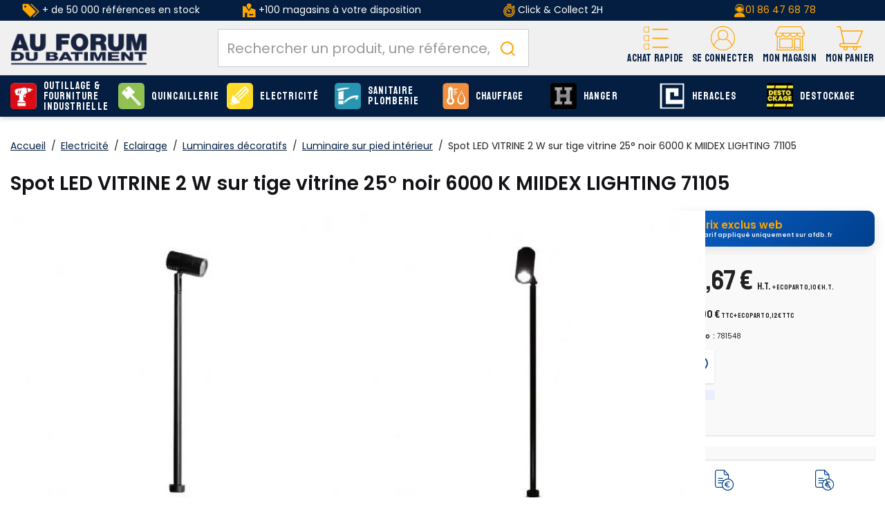

--- FILE ---
content_type: text/css
request_url: https://www.afdb.fr/INTERSHOP/static/WFS/AFDB-B2B-Site/-/-/fr_FR/assets/afdb/css/afdb.55a4a27c91bdd5efe41b.css
body_size: 77336
content:
/*! normalize.css v3.0.3 | MIT License | github.com/necolas/normalize.css */html{-ms-text-size-adjust:100%;font-family:sans-serif}article,aside,details,figcaption,figure,footer,header,hgroup,main,menu,nav,section,summary{display:block}audio,canvas,progress,video{display:inline-block;vertical-align:baseline}audio:not([controls]){display:none;height:0}[hidden],template{display:none}a{background-color:transparent}a:active,a:hover{outline:0}abbr[title]{border-bottom:none;text-decoration:underline}b,strong{font-weight:700}dfn{font-style:italic}h1{font-size:2em;margin:.67em 0}mark{background:#ff0;color:#000}img{border:0}svg:not(:root){overflow:hidden}figure{margin:1em 40px}hr{box-sizing:content-box}pre{overflow:auto}code,kbd,pre,samp{font-family:monospace,monospace}button,input,optgroup,select,textarea{font:inherit}button{overflow:visible}button,html input[type=button],input[type=reset],input[type=submit]{-webkit-appearance:button;cursor:pointer}button[disabled],html input[disabled]{cursor:default}button::-moz-focus-inner,input::-moz-focus-inner{border:0;padding:0}input{line-height:normal}input[type=checkbox],input[type=radio]{box-sizing:border-box;padding:0}input[type=number]::-webkit-inner-spin-button,input[type=number]::-webkit-outer-spin-button{height:auto}input[type=search]{-webkit-appearance:textfield;box-sizing:content-box}input[type=search]::-webkit-search-cancel-button,input[type=search]::-webkit-search-decoration{-webkit-appearance:none}fieldset{border:1px solid silver;margin:0 2px;padding:.35em .625em .75em}textarea{overflow:auto}optgroup{font-weight:700}table{border-spacing:0}td,th{padding:0}/*! Source: https://github.com/h5bp/html5-boilerplate/blob/master/src/css/main.css */@media print{*,:after,:before{background:transparent!important;box-shadow:none!important;color:#000!important;text-shadow:none!important}a,a:visited{text-decoration:underline}a[href]:after{content:" (" attr(href) ")"}abbr[title]:after{content:" (" attr(title) ")"}a[href^="#"]:after,a[href^="javascript:"]:after{content:""}blockquote,pre{border:1px solid #999;page-break-inside:avoid}thead{display:table-header-group}img,tr{page-break-inside:avoid}img{max-width:100%!important}h2,h3,p{orphans:3;widows:3}h2,h3{page-break-after:avoid}.navbar{display:none}.btn>.caret,.dropup>.btn>.caret{border-top-color:#000!important}.label{border:1px solid #000}.table{border-collapse:collapse!important}.table td,.table th{background-color:#fff!important}.table-bordered td,.table-bordered th{border:1px solid #ddd!important}}.glyphicon-star:before{content:""}*,:after,:before{box-sizing:border-box}html{-webkit-tap-highlight-color:rgba(0,0,0,0);font-size:10px}body{color:#222;font-family:Poppins,sans-serif!important;font-size:14px;line-height:1.428571429}button,input,select,textarea{font-family:inherit;font-size:inherit;line-height:inherit}a{color:orange}a:focus,a:hover{color:#cc8400;text-decoration:underline}a:focus{outline:5px auto -webkit-focus-ring-color;outline-offset:-2px}figure{margin:0}img{vertical-align:middle}.img-responsive{display:block;height:auto;max-width:100%}.img-rounded{border-radius:0}.img-thumbnail{background-color:#fff;border:1px solid #ddd;border-radius:0;display:inline-block;height:auto;line-height:1.428571429;max-width:100%;padding:4px;transition:all .2s ease-in-out}.img-circle{border-radius:50%}hr{border:0;border-top:1px solid #eee;margin-bottom:20px;margin-top:20px}.sr-only{border:0}.sr-only-focusable:active,.sr-only-focusable:focus{clip:auto;height:auto;margin:0;overflow:visible;position:static;width:auto}[role=button]{cursor:pointer}.h1,.h2,.h3,.h4,.h5,.h6,h1,h2,h3,h4,h5,h6{color:#222;font-family:Poppins,sans-serif!important;font-weight:400;line-height:1.1}.h1 .small,.h1 small,.h2 .small,.h2 small,.h3 .small,.h3 small,.h4 .small,.h4 small,.h5 .small,.h5 small,.h6 .small,.h6 small,h1 .small,h1 small,h2 .small,h2 small,h3 .small,h3 small,h4 .small,h4 small,h5 .small,h5 small,h6 .small,h6 small{color:#999;font-weight:400;line-height:1}.h1,.h2,.h3,h1,h2,h3{margin-bottom:10px;margin-top:20px}.h1 .small,.h1 small,.h2 .small,.h2 small,.h3 .small,.h3 small,h1 .small,h1 small,h2 .small,h2 small,h3 .small,h3 small{font-size:65%}.h4,.h5,.h6,h4,h5,h6{margin-bottom:10px;margin-top:10px}.h4 .small,.h4 small,.h5 .small,.h5 small,.h6 .small,.h6 small,h4 .small,h4 small,h5 .small,h5 small,h6 .small,h6 small{font-size:75%}.h4,h4{font-size:15px}.h5,h5{font-size:14px}.h6,h6{font-size:12px}p{margin:0 0 10px}.lead{font-size:16px;font-weight:300;line-height:1.4;margin-bottom:20px}@media(min-width:768px){.lead{font-size:21px}}.small,small{font-size:85%}.mark,mark{background-color:#fcf8e3;padding:.2em}.text-justify{text-align:justify}.text-nowrap{white-space:nowrap}.text-lowercase{text-transform:lowercase}.initialism,.text-uppercase{text-transform:uppercase}.text-capitalize{text-transform:capitalize}.text-muted{color:#999}.text-primary{color:orange}a.text-primary:focus,a.text-primary:hover{color:#cc8400}.text-success{color:#3c763d}a.text-success:focus,a.text-success:hover{color:#2b542c}.text-info{color:#31708f}a.text-info:focus,a.text-info:hover{color:#245269}.text-warning{color:#8a6d3b}a.text-warning:focus,a.text-warning:hover{color:#66512c}.text-danger{color:#a94442}a.text-danger:focus,a.text-danger:hover{color:#843534}.bg-primary{background-color:orange;color:#fff}a.bg-primary:focus,a.bg-primary:hover{background-color:#cc8400}.bg-success{background-color:#dff0d8}a.bg-success:focus,a.bg-success:hover{background-color:#c1e2b3}.bg-info{background-color:#d9edf7}a.bg-info:focus,a.bg-info:hover{background-color:#afd9ee}.bg-warning{background-color:#fcf8e3}a.bg-warning:focus,a.bg-warning:hover{background-color:#f7ecb5}.bg-danger{background-color:#f2dede}a.bg-danger:focus,a.bg-danger:hover{background-color:#e4b9b9}.page-header{border-bottom:1px solid #eee;margin:40px 0 20px;padding-bottom:9px}ol,ul{margin-bottom:10px;margin-top:0}ol ol,ol ul,ul ol,ul ul{margin-bottom:0}.list-inline,.list-unstyled{list-style:none;padding-left:0}.list-inline{margin-left:-5px}.list-inline>li{display:inline-block;padding-left:5px;padding-right:5px}dl{margin-bottom:20px;margin-top:0}dd,dt{line-height:1.428571429}dt{font-weight:700}dd{margin-left:0}.dl-horizontal dd:after,.dl-horizontal dd:before{content:" ";display:table}.dl-horizontal dd:after{clear:both}@media(min-width:768px){.dl-horizontal dt{clear:left;float:left;overflow:hidden;text-align:right;text-overflow:ellipsis;white-space:nowrap;width:150px}.dl-horizontal dd{margin-left:170px}}abbr[data-original-title],abbr[title]{cursor:help}.initialism{font-size:90%}blockquote{border-left:5px solid #eee;font-size:17.5px;margin:0 0 20px;padding:10px 20px}blockquote ol:last-child,blockquote p:last-child,blockquote ul:last-child{margin-bottom:0}blockquote .small,blockquote footer,blockquote small{color:#999;display:block;font-size:80%;line-height:1.428571429}blockquote .small:before,blockquote footer:before,blockquote small:before{content:"— "}.blockquote-reverse,blockquote.pull-right{border-left:0;border-right:5px solid #eee;padding-left:0;padding-right:15px;text-align:right}.blockquote-reverse .small:before,.blockquote-reverse footer:before,.blockquote-reverse small:before,blockquote.pull-right .small:before,blockquote.pull-right footer:before,blockquote.pull-right small:before{content:""}.blockquote-reverse .small:after,.blockquote-reverse footer:after,.blockquote-reverse small:after,blockquote.pull-right .small:after,blockquote.pull-right footer:after,blockquote.pull-right small:after{content:" —"}address{font-style:normal;line-height:1.428571429;margin-bottom:20px}code,kbd,pre,samp{font-family:Menlo,Monaco,Consolas,Courier New,monospace}code{background-color:#f9f2f4;color:#c7254e}code,kbd{border-radius:0;font-size:90%;padding:2px 4px}kbd{background-color:#333;box-shadow:inset 0 -1px 0 rgba(0,0,0,.25);color:#fff}kbd kbd{box-shadow:none;font-size:100%;font-weight:700;padding:0}pre{word-wrap:break-word;background-color:#f5f5f5;border:1px solid #ccc;color:#333;display:block;font-size:13px;line-height:1.428571429;margin:0 0 10px;padding:9.5px;word-break:break-all}pre,pre code{border-radius:0}pre code{background-color:transparent;color:inherit;font-size:inherit;padding:0;white-space:pre-wrap}.pre-scrollable{max-height:340px;overflow-y:scroll}.container:after,.container:before{content:" ";display:table}.container:after{clear:both}@media(min-width:768px){.container{width:100%}}@media(min-width:992px){.container{width:100%}}@media(min-width:1140px){.container{width:1110px}}.container-fluid{margin-left:auto;margin-right:auto;padding-left:15px;padding-right:15px}.container-fluid:after,.container-fluid:before{content:" ";display:table}.container-fluid:after{clear:both}.row:after,.row:before{display:table}.row-no-gutters{margin-left:0;margin-right:0}.row-no-gutters [class*=col-]{padding-left:0;padding-right:0}.col-xs-1{width:8.3333333333%}.col-xs-2{width:16.6666666667%}.col-xs-3{width:25%}.col-xs-4{width:33.3333333333%}.col-xs-5{width:41.6666666667%}.col-xs-6{width:50%}.col-xs-7{width:58.3333333333%}.col-xs-8{width:66.6666666667%}.col-xs-9{width:75%}.col-xs-10{width:83.3333333333%}.col-xs-11{width:91.6666666667%}.col-xs-12{width:100%}@media(min-width:768px){.col-sm-1,.col-sm-10,.col-sm-11,.col-sm-12,.col-sm-2,.col-sm-3,.col-sm-4,.col-sm-5,.col-sm-6,.col-sm-7,.col-sm-8,.col-sm-9{float:left}.col-sm-1{width:8.3333333333%}.col-sm-2{width:16.6666666667%}.col-sm-3{width:25%}.col-sm-4{width:33.3333333333%}.col-sm-5{width:41.6666666667%}.col-sm-6{width:50%}.col-sm-7{width:58.3333333333%}.col-sm-8{width:66.6666666667%}.col-sm-9{width:75%}.col-sm-10{width:83.3333333333%}.col-sm-11{width:91.6666666667%}.col-sm-12{width:100%}.col-sm-pull-0{right:auto}.col-sm-pull-1{right:8.3333333333%}.col-sm-pull-2{right:16.6666666667%}.col-sm-pull-3{right:25%}.col-sm-pull-4{right:33.3333333333%}.col-sm-pull-5{right:41.6666666667%}.col-sm-pull-6{right:50%}.col-sm-pull-7{right:58.3333333333%}.col-sm-pull-8{right:66.6666666667%}.col-sm-pull-9{right:75%}.col-sm-pull-10{right:83.3333333333%}.col-sm-pull-11{right:91.6666666667%}.col-sm-pull-12{right:100%}.col-sm-push-0{left:auto}.col-sm-push-1{left:8.3333333333%}.col-sm-push-2{left:16.6666666667%}.col-sm-push-3{left:25%}.col-sm-push-4{left:33.3333333333%}.col-sm-push-5{left:41.6666666667%}.col-sm-push-6{left:50%}.col-sm-push-7{left:58.3333333333%}.col-sm-push-8{left:66.6666666667%}.col-sm-push-9{left:75%}.col-sm-push-10{left:83.3333333333%}.col-sm-push-11{left:91.6666666667%}.col-sm-push-12{left:100%}.col-sm-offset-0{margin-left:0}.col-sm-offset-1{margin-left:8.3333333333%}.col-sm-offset-2{margin-left:16.6666666667%}.col-sm-offset-3{margin-left:25%}.col-sm-offset-4{margin-left:33.3333333333%}.col-sm-offset-5{margin-left:41.6666666667%}.col-sm-offset-6{margin-left:50%}.col-sm-offset-7{margin-left:58.3333333333%}.col-sm-offset-8{margin-left:66.6666666667%}.col-sm-offset-9{margin-left:75%}.col-sm-offset-10{margin-left:83.3333333333%}.col-sm-offset-11{margin-left:91.6666666667%}.col-sm-offset-12{margin-left:100%}}@media(min-width:992px){.col-md-1,.col-md-10,.col-md-11,.col-md-12,.col-md-2,.col-md-3,.col-md-4,.col-md-5,.col-md-6,.col-md-7,.col-md-8,.col-md-9{float:left}.col-md-1{width:8.3333333333%}.col-md-2{width:16.6666666667%}.col-md-3{width:25%}.col-md-4{width:33.3333333333%}.col-md-5{width:41.6666666667%}.col-md-6{width:50%}.col-md-7{width:58.3333333333%}.col-md-8{width:66.6666666667%}.col-md-9{width:75%}.col-md-10{width:83.3333333333%}.col-md-11{width:91.6666666667%}.col-md-12{width:100%}.col-md-pull-0{right:auto}.col-md-pull-1{right:8.3333333333%}.col-md-pull-2{right:16.6666666667%}.col-md-pull-3{right:25%}.col-md-pull-4{right:33.3333333333%}.col-md-pull-5{right:41.6666666667%}.col-md-pull-6{right:50%}.col-md-pull-7{right:58.3333333333%}.col-md-pull-8{right:66.6666666667%}.col-md-pull-9{right:75%}.col-md-pull-10{right:83.3333333333%}.col-md-pull-11{right:91.6666666667%}.col-md-pull-12{right:100%}.col-md-push-0{left:auto}.col-md-push-1{left:8.3333333333%}.col-md-push-2{left:16.6666666667%}.col-md-push-3{left:25%}.col-md-push-4{left:33.3333333333%}.col-md-push-5{left:41.6666666667%}.col-md-push-6{left:50%}.col-md-push-7{left:58.3333333333%}.col-md-push-8{left:66.6666666667%}.col-md-push-9{left:75%}.col-md-push-10{left:83.3333333333%}.col-md-push-11{left:91.6666666667%}.col-md-push-12{left:100%}.col-md-offset-0{margin-left:0}.col-md-offset-1{margin-left:8.3333333333%}.col-md-offset-2{margin-left:16.6666666667%}.col-md-offset-3{margin-left:25%}.col-md-offset-4{margin-left:33.3333333333%}.col-md-offset-5{margin-left:41.6666666667%}.col-md-offset-6{margin-left:50%}.col-md-offset-7{margin-left:58.3333333333%}.col-md-offset-8{margin-left:66.6666666667%}.col-md-offset-9{margin-left:75%}.col-md-offset-10{margin-left:83.3333333333%}.col-md-offset-11{margin-left:91.6666666667%}.col-md-offset-12{margin-left:100%}}@media(min-width:1140px){.col-lg-1,.col-lg-10,.col-lg-11,.col-lg-12,.col-lg-2,.col-lg-3,.col-lg-4,.col-lg-5,.col-lg-6,.col-lg-7,.col-lg-8,.col-lg-9{float:left}.col-lg-1{width:8.3333333333%}.col-lg-2{width:16.6666666667%}.col-lg-3{width:25%}.col-lg-4{width:33.3333333333%}.col-lg-5{width:41.6666666667%}.col-lg-6{width:50%}.col-lg-7{width:58.3333333333%}.col-lg-8{width:66.6666666667%}.col-lg-9{width:75%}.col-lg-10{width:83.3333333333%}.col-lg-11{width:91.6666666667%}.col-lg-12{width:100%}.col-lg-pull-0{right:auto}.col-lg-pull-1{right:8.3333333333%}.col-lg-pull-2{right:16.6666666667%}.col-lg-pull-3{right:25%}.col-lg-pull-4{right:33.3333333333%}.col-lg-pull-5{right:41.6666666667%}.col-lg-pull-6{right:50%}.col-lg-pull-7{right:58.3333333333%}.col-lg-pull-8{right:66.6666666667%}.col-lg-pull-9{right:75%}.col-lg-pull-10{right:83.3333333333%}.col-lg-pull-11{right:91.6666666667%}.col-lg-pull-12{right:100%}.col-lg-push-0{left:auto}.col-lg-push-1{left:8.3333333333%}.col-lg-push-2{left:16.6666666667%}.col-lg-push-3{left:25%}.col-lg-push-4{left:33.3333333333%}.col-lg-push-5{left:41.6666666667%}.col-lg-push-6{left:50%}.col-lg-push-7{left:58.3333333333%}.col-lg-push-8{left:66.6666666667%}.col-lg-push-9{left:75%}.col-lg-push-10{left:83.3333333333%}.col-lg-push-11{left:91.6666666667%}.col-lg-push-12{left:100%}.col-lg-offset-0{margin-left:0}.col-lg-offset-1{margin-left:8.3333333333%}.col-lg-offset-2{margin-left:16.6666666667%}.col-lg-offset-3{margin-left:25%}.col-lg-offset-4{margin-left:33.3333333333%}.col-lg-offset-5{margin-left:41.6666666667%}.col-lg-offset-6{margin-left:50%}.col-lg-offset-7{margin-left:58.3333333333%}.col-lg-offset-8{margin-left:66.6666666667%}.col-lg-offset-9{margin-left:75%}.col-lg-offset-10{margin-left:83.3333333333%}.col-lg-offset-11{margin-left:91.6666666667%}.col-lg-offset-12{margin-left:100%}}table{background-color:transparent}table col[class*=col-]{display:table-column;float:none;position:static}table td[class*=col-],table th[class*=col-]{display:table-cell;float:none;position:static}caption{color:#999;padding-bottom:8px;padding-top:8px}caption,th{text-align:left}.table{margin-bottom:20px;max-width:100%;width:100%}.table>tbody>tr>td,.table>tbody>tr>th,.table>tfoot>tr>td,.table>tfoot>tr>th,.table>thead>tr>td,.table>thead>tr>th{border-top:1px solid #ddd;line-height:1.428571429;padding:8px;vertical-align:top}.table>thead>tr>th{border-bottom:2px solid #ddd;vertical-align:bottom}.table>caption+thead>tr:first-child>td,.table>caption+thead>tr:first-child>th,.table>colgroup+thead>tr:first-child>td,.table>colgroup+thead>tr:first-child>th,.table>thead:first-child>tr:first-child>td,.table>thead:first-child>tr:first-child>th{border-top:0}.table>tbody+tbody{border-top:2px solid #ddd}.table .table{background-color:#fff}.table-condensed>tbody>tr>td,.table-condensed>tbody>tr>th,.table-condensed>tfoot>tr>td,.table-condensed>tfoot>tr>th,.table-condensed>thead>tr>td,.table-condensed>thead>tr>th{padding:5px}.table-bordered,.table-bordered>tbody>tr>td,.table-bordered>tbody>tr>th,.table-bordered>tfoot>tr>td,.table-bordered>tfoot>tr>th,.table-bordered>thead>tr>td,.table-bordered>thead>tr>th{border:1px solid #ddd}.table-bordered>thead>tr>td,.table-bordered>thead>tr>th{border-bottom-width:2px}.table-striped>tbody>tr:nth-of-type(odd){background-color:#f9f9f9}.table-hover>tbody>tr:hover,.table>tbody>tr.active>td,.table>tbody>tr.active>th,.table>tbody>tr>td.active,.table>tbody>tr>th.active,.table>tfoot>tr.active>td,.table>tfoot>tr.active>th,.table>tfoot>tr>td.active,.table>tfoot>tr>th.active,.table>thead>tr.active>td,.table>thead>tr.active>th,.table>thead>tr>td.active,.table>thead>tr>th.active{background-color:#f5f5f5}.table-hover>tbody>tr.active:hover>td,.table-hover>tbody>tr.active:hover>th,.table-hover>tbody>tr:hover>.active,.table-hover>tbody>tr>td.active:hover,.table-hover>tbody>tr>th.active:hover{background-color:#e8e8e8}.table>tbody>tr.success>td,.table>tbody>tr.success>th,.table>tbody>tr>td.success,.table>tbody>tr>th.success,.table>tfoot>tr.success>td,.table>tfoot>tr.success>th,.table>tfoot>tr>td.success,.table>tfoot>tr>th.success,.table>thead>tr.success>td,.table>thead>tr.success>th,.table>thead>tr>td.success,.table>thead>tr>th.success{background-color:#dff0d8}.table-hover>tbody>tr.success:hover>td,.table-hover>tbody>tr.success:hover>th,.table-hover>tbody>tr:hover>.success,.table-hover>tbody>tr>td.success:hover,.table-hover>tbody>tr>th.success:hover{background-color:#d0e9c6}.table>tbody>tr.info>td,.table>tbody>tr.info>th,.table>tbody>tr>td.info,.table>tbody>tr>th.info,.table>tfoot>tr.info>td,.table>tfoot>tr.info>th,.table>tfoot>tr>td.info,.table>tfoot>tr>th.info,.table>thead>tr.info>td,.table>thead>tr.info>th,.table>thead>tr>td.info,.table>thead>tr>th.info{background-color:#d9edf7}.table-hover>tbody>tr.info:hover>td,.table-hover>tbody>tr.info:hover>th,.table-hover>tbody>tr:hover>.info,.table-hover>tbody>tr>td.info:hover,.table-hover>tbody>tr>th.info:hover{background-color:#c4e3f3}.table>tbody>tr.warning>td,.table>tbody>tr.warning>th,.table>tbody>tr>td.warning,.table>tbody>tr>th.warning,.table>tfoot>tr.warning>td,.table>tfoot>tr.warning>th,.table>tfoot>tr>td.warning,.table>tfoot>tr>th.warning,.table>thead>tr.warning>td,.table>thead>tr.warning>th,.table>thead>tr>td.warning,.table>thead>tr>th.warning{background-color:#fcf8e3}.table-hover>tbody>tr.warning:hover>td,.table-hover>tbody>tr.warning:hover>th,.table-hover>tbody>tr:hover>.warning,.table-hover>tbody>tr>td.warning:hover,.table-hover>tbody>tr>th.warning:hover{background-color:#faf2cc}.table>tbody>tr.danger>td,.table>tbody>tr.danger>th,.table>tbody>tr>td.danger,.table>tbody>tr>th.danger,.table>tfoot>tr.danger>td,.table>tfoot>tr.danger>th,.table>tfoot>tr>td.danger,.table>tfoot>tr>th.danger,.table>thead>tr.danger>td,.table>thead>tr.danger>th,.table>thead>tr>td.danger,.table>thead>tr>th.danger{background-color:#f2dede}.table-hover>tbody>tr.danger:hover>td,.table-hover>tbody>tr.danger:hover>th,.table-hover>tbody>tr:hover>.danger,.table-hover>tbody>tr>td.danger:hover,.table-hover>tbody>tr>th.danger:hover{background-color:#ebcccc}.table-responsive{min-height:.01%;overflow-x:auto}@media screen and (max-width:767px){.table-responsive{-ms-overflow-style:-ms-autohiding-scrollbar;border:1px solid #ddd;margin-bottom:15px;overflow-y:hidden;width:100%}.table-responsive>.table{margin-bottom:0}.table-responsive>.table>tbody>tr>td,.table-responsive>.table>tbody>tr>th,.table-responsive>.table>tfoot>tr>td,.table-responsive>.table>tfoot>tr>th,.table-responsive>.table>thead>tr>td,.table-responsive>.table>thead>tr>th{white-space:nowrap}.table-responsive>.table-bordered{border:0}.table-responsive>.table-bordered>tbody>tr>td:first-child,.table-responsive>.table-bordered>tbody>tr>th:first-child,.table-responsive>.table-bordered>tfoot>tr>td:first-child,.table-responsive>.table-bordered>tfoot>tr>th:first-child,.table-responsive>.table-bordered>thead>tr>td:first-child,.table-responsive>.table-bordered>thead>tr>th:first-child{border-left:0}.table-responsive>.table-bordered>tbody>tr>td:last-child,.table-responsive>.table-bordered>tbody>tr>th:last-child,.table-responsive>.table-bordered>tfoot>tr>td:last-child,.table-responsive>.table-bordered>tfoot>tr>th:last-child,.table-responsive>.table-bordered>thead>tr>td:last-child,.table-responsive>.table-bordered>thead>tr>th:last-child{border-right:0}.table-responsive>.table-bordered>tbody>tr:last-child>td,.table-responsive>.table-bordered>tbody>tr:last-child>th,.table-responsive>.table-bordered>tfoot>tr:last-child>td,.table-responsive>.table-bordered>tfoot>tr:last-child>th{border-bottom:0}}label{font-weight:700;margin-bottom:5px;max-width:100%}.form-control{box-shadow:inset 0 1px 1px rgba(0,0,0,.075);height:34px;transition:border-color .15s ease-in-out,box-shadow .15s ease-in-out}.checkbox label,.radio label{padding-left:20px}.has-feedback label~.form-control-feedback{top:25px}.form-horizontal .form-group:after,.form-horizontal .form-group:before{display:table}@media(min-width:768px){.form-horizontal .control-label{margin-bottom:0;padding-top:7px;text-align:right}}.btn{background-image:none;border:1px solid transparent;border-radius:0;cursor:pointer;font-size:14px;line-height:1.428571429;margin-bottom:0;padding:6px 12px;touch-action:manipulation;-webkit-user-select:none;-moz-user-select:none;user-select:none;vertical-align:middle;white-space:nowrap}.btn.active.focus,.btn.active:focus,.btn.focus,.btn:active.focus,.btn:active:focus,.btn:focus{outline:5px auto -webkit-focus-ring-color;outline-offset:-2px}.btn.focus,.btn:focus,.btn:hover{color:#35a2d9;text-decoration:none}.btn.active,.btn:active{background-image:none;box-shadow:inset 0 3px 5px rgba(0,0,0,.125);outline:0}.btn.disabled,.btn[disabled],fieldset[disabled] .btn{box-shadow:none;cursor:not-allowed;filter:alpha(opacity=65);opacity:.65}a.btn.disabled,fieldset[disabled] a.btn{pointer-events:none}.btn-default{background-color:#fff;border-color:#35a2d9;color:#35a2d9}.btn-default.focus,.btn-default:focus{background-color:#e6e6e6;border-color:#175778;color:#35a2d9}.btn-default:hover{background-color:#e6e6e6;border-color:#2180b0;color:#35a2d9}.btn-default.active,.btn-default:active,.open>.btn-default.dropdown-toggle{background-color:#e6e6e6;background-image:none;border-color:#2180b0;color:#35a2d9}.btn-default.active.focus,.btn-default.active:focus,.btn-default.active:hover,.btn-default:active.focus,.btn-default:active:focus,.btn-default:active:hover,.open>.btn-default.dropdown-toggle.focus,.open>.btn-default.dropdown-toggle:focus,.open>.btn-default.dropdown-toggle:hover{background-color:#d4d4d4;border-color:#175778;color:#35a2d9}.btn-default.disabled.focus,.btn-default.disabled:focus,.btn-default.disabled:hover,.btn-default[disabled].focus,.btn-default[disabled]:focus,.btn-default[disabled]:hover,fieldset[disabled] .btn-default.focus,fieldset[disabled] .btn-default:focus,fieldset[disabled] .btn-default:hover{background-color:#fff;border-color:#35a2d9}.btn-default .badge{background-color:#35a2d9;color:#fff}.btn-primary{background-color:#36154f;border-color:#36154f;color:#fff}.btn-primary.focus,.btn-primary:focus{background-color:#1a0a27;border-color:#000;color:#fff}.btn-primary:hover{background-color:#1a0a27;border-color:#15081f;color:#fff}.btn-primary.active,.btn-primary:active,.open>.btn-primary.dropdown-toggle{background-color:#1a0a27;background-image:none;border-color:#15081f;color:#fff}.btn-primary.active.focus,.btn-primary.active:focus,.btn-primary.active:hover,.btn-primary:active.focus,.btn-primary:active:focus,.btn-primary:active:hover,.open>.btn-primary.dropdown-toggle.focus,.open>.btn-primary.dropdown-toggle:focus,.open>.btn-primary.dropdown-toggle:hover{background-color:#07030b;border-color:#000;color:#fff}.btn-primary.disabled.focus,.btn-primary.disabled:focus,.btn-primary.disabled:hover,.btn-primary[disabled].focus,.btn-primary[disabled]:focus,.btn-primary[disabled]:hover,fieldset[disabled] .btn-primary.focus,fieldset[disabled] .btn-primary:focus,fieldset[disabled] .btn-primary:hover{background-color:#36154f;border-color:#36154f}.btn-primary .badge{background-color:#fff;color:#36154f}.btn-success{background-color:#5cb85c;border-color:#4cae4c;color:#fff}.btn-success.focus,.btn-success:focus{background-color:#449d44;border-color:#255625;color:#fff}.btn-success:hover{background-color:#449d44;border-color:#398439;color:#fff}.btn-success.active,.btn-success:active,.open>.btn-success.dropdown-toggle{background-color:#449d44;background-image:none;border-color:#398439;color:#fff}.btn-success.active.focus,.btn-success.active:focus,.btn-success.active:hover,.btn-success:active.focus,.btn-success:active:focus,.btn-success:active:hover,.open>.btn-success.dropdown-toggle.focus,.open>.btn-success.dropdown-toggle:focus,.open>.btn-success.dropdown-toggle:hover{background-color:#398439;border-color:#255625;color:#fff}.btn-success.disabled.focus,.btn-success.disabled:focus,.btn-success.disabled:hover,.btn-success[disabled].focus,.btn-success[disabled]:focus,.btn-success[disabled]:hover,fieldset[disabled] .btn-success.focus,fieldset[disabled] .btn-success:focus,fieldset[disabled] .btn-success:hover{background-color:#5cb85c;border-color:#4cae4c}.btn-success .badge{background-color:#fff;color:#5cb85c}.btn-info{background-color:#00abea;border-color:#0098d1;color:#fff}.btn-info.focus,.btn-info:focus{background-color:#0086b7;border-color:#003b51;color:#fff}.btn-info:hover{background-color:#0086b7;border-color:#006c93;color:#fff}.btn-info.active,.btn-info:active,.open>.btn-info.dropdown-toggle{background-color:#0086b7;background-image:none;border-color:#006c93;color:#fff}.btn-info.active.focus,.btn-info.active:focus,.btn-info.active:hover,.btn-info:active.focus,.btn-info:active:focus,.btn-info:active:hover,.open>.btn-info.dropdown-toggle.focus,.open>.btn-info.dropdown-toggle:focus,.open>.btn-info.dropdown-toggle:hover{background-color:#006c93;border-color:#003b51;color:#fff}.btn-info.disabled.focus,.btn-info.disabled:focus,.btn-info.disabled:hover,.btn-info[disabled].focus,.btn-info[disabled]:focus,.btn-info[disabled]:hover,fieldset[disabled] .btn-info.focus,fieldset[disabled] .btn-info:focus,fieldset[disabled] .btn-info:hover{background-color:#00abea;border-color:#0098d1}.btn-info .badge{background-color:#fff;color:#00abea}.btn-warning{background-color:#f39c12;border-color:#e08e0b;color:#fff}.btn-warning.focus,.btn-warning:focus{background-color:#c87f0a;border-color:#674105;color:#fff}.btn-warning:hover{background-color:#c87f0a;border-color:#a66908;color:#fff}.btn-warning.active,.btn-warning:active,.open>.btn-warning.dropdown-toggle{background-color:#c87f0a;background-image:none;border-color:#a66908;color:#fff}.btn-warning.active.focus,.btn-warning.active:focus,.btn-warning.active:hover,.btn-warning:active.focus,.btn-warning:active:focus,.btn-warning:active:hover,.open>.btn-warning.dropdown-toggle.focus,.open>.btn-warning.dropdown-toggle:focus,.open>.btn-warning.dropdown-toggle:hover{background-color:#a66908;border-color:#674105;color:#fff}.btn-warning.disabled.focus,.btn-warning.disabled:focus,.btn-warning.disabled:hover,.btn-warning[disabled].focus,.btn-warning[disabled]:focus,.btn-warning[disabled]:hover,fieldset[disabled] .btn-warning.focus,fieldset[disabled] .btn-warning:focus,fieldset[disabled] .btn-warning:hover{background-color:#f39c12;border-color:#e08e0b}.btn-warning .badge{background-color:#fff;color:#f39c12}.btn-danger{background-color:#e74c3c;border-color:#e43725;color:#fff}.btn-danger.focus,.btn-danger:focus{background-color:#d62c1a;border-color:#7b190f;color:#fff}.btn-danger:hover{background-color:#d62c1a;border-color:#b62516;color:#fff}.btn-danger.active,.btn-danger:active,.open>.btn-danger.dropdown-toggle{background-color:#d62c1a;background-image:none;border-color:#b62516;color:#fff}.btn-danger.active.focus,.btn-danger.active:focus,.btn-danger.active:hover,.btn-danger:active.focus,.btn-danger:active:focus,.btn-danger:active:hover,.open>.btn-danger.dropdown-toggle.focus,.open>.btn-danger.dropdown-toggle:focus,.open>.btn-danger.dropdown-toggle:hover{background-color:#b62516;border-color:#7b190f;color:#fff}.btn-danger.disabled.focus,.btn-danger.disabled:focus,.btn-danger.disabled:hover,.btn-danger[disabled].focus,.btn-danger[disabled]:focus,.btn-danger[disabled]:hover,fieldset[disabled] .btn-danger.focus,fieldset[disabled] .btn-danger:focus,fieldset[disabled] .btn-danger:hover{background-color:#e74c3c;border-color:#e43725}.btn-danger .badge{background-color:#fff;color:#e74c3c}.btn-link{border-radius:0;color:orange;font-weight:400}.btn-link,.btn-link.active,.btn-link:active,.btn-link[disabled],fieldset[disabled] .btn-link{background-color:transparent;box-shadow:none}.btn-link,.btn-link:active,.btn-link:focus,.btn-link:hover{border-color:transparent}.btn-link:focus,.btn-link:hover{background-color:transparent;color:#cc8400;text-decoration:underline}.btn-link[disabled]:focus,.btn-link[disabled]:hover,fieldset[disabled] .btn-link:focus,fieldset[disabled] .btn-link:hover{color:#999;text-decoration:none}.btn-group-lg>.btn,.btn-lg{border-radius:0;font-size:18px;line-height:1.3333333;padding:10px 16px}.btn-group-sm>.btn,.btn-sm{border-radius:0;font-size:12px;line-height:1.5;padding:5px 10px}.btn-group-xs>.btn,.btn-xs{border-radius:0;font-size:12px;line-height:1.5;padding:1px 5px}.btn-block+.btn-block{margin-top:5px}input[type=button].btn-block,input[type=reset].btn-block,input[type=submit].btn-block{width:100%}.fade{opacity:0;transition:opacity .15s linear}.fade.in{opacity:1}.collapse{display:none}.collapse.in{display:block}tr.collapse.in{display:table-row}tbody.collapse.in{display:table-row-group}.collapsing{height:0;overflow:hidden;position:relative;transition-duration:.35s;transition-property:height,visibility;transition-timing-function:ease}.caret{border-left:4px solid transparent;border-right:4px solid transparent;border-top:4px dashed;border-top:4px solid\9;display:inline-block;height:0;margin-left:2px;vertical-align:middle;width:0}.dropdown,.dropup{position:relative}.dropdown-toggle:focus{outline:0}.dropdown-menu{background-clip:padding-box;background-color:#fff;border:1px solid #ccc;border:1px solid rgba(0,0,0,.15);box-shadow:0 6px 12px rgba(0,0,0,.175);display:none;float:left;font-size:14px;left:0;list-style:none;margin:2px 0 0;min-width:160px;padding:5px 0;position:absolute;text-align:left;top:100%;z-index:1000}.dropdown-menu.pull-right{left:auto;right:0}.dropdown-menu .divider{background-color:#e5e5e5;height:1px;margin:9px 0;overflow:hidden}.dropdown-menu>li>a{clear:both;color:#333;display:block;font-weight:400;line-height:1.428571429;padding:3px 20px;white-space:nowrap}.dropdown-menu>li>a:focus,.dropdown-menu>li>a:hover{background-color:#f5f5f5;color:#262626;text-decoration:none}.dropdown-menu>.active>a,.dropdown-menu>.active>a:focus,.dropdown-menu>.active>a:hover{background-color:orange;color:#fff;outline:0;text-decoration:none}.dropdown-menu>.disabled>a,.dropdown-menu>.disabled>a:focus,.dropdown-menu>.disabled>a:hover{color:#999}.dropdown-menu>.disabled>a:focus,.dropdown-menu>.disabled>a:hover{background-color:transparent;background-image:none;cursor:not-allowed;filter:progid:DXImageTransform.Microsoft.gradient(enabled = false);text-decoration:none}.open>.dropdown-menu{display:block}.open>a{outline:0}.dropdown-menu-right{left:auto;right:0}.dropdown-menu-left{left:0;right:auto}.dropdown-header{color:#999;display:block;font-size:12px;line-height:1.428571429;padding:3px 20px;white-space:nowrap}.dropdown-backdrop{bottom:0;left:0;position:fixed;right:0;top:0;z-index:990}.pull-right>.dropdown-menu{left:auto;right:0}.dropup .caret,.navbar-fixed-bottom .dropdown .caret{border-bottom:4px dashed;border-bottom:4px solid\9;border-top:0;content:""}.dropup .dropdown-menu,.navbar-fixed-bottom .dropdown .dropdown-menu{bottom:100%;margin-bottom:2px;top:auto}@media(min-width:768px){.navbar-right .dropdown-menu{left:auto;right:0}.navbar-right .dropdown-menu-left{left:0;right:auto}}.btn-group,.btn-group-vertical{display:inline-block;position:relative;vertical-align:middle}.btn-group-vertical>.btn,.btn-group>.btn{float:left;position:relative}.btn-group-vertical>.btn.active,.btn-group-vertical>.btn:active,.btn-group-vertical>.btn:focus,.btn-group-vertical>.btn:hover,.btn-group>.btn.active,.btn-group>.btn:active,.btn-group>.btn:focus,.btn-group>.btn:hover{z-index:2}.btn-group .btn+.btn,.btn-group .btn+.btn-group,.btn-group .btn-group+.btn,.btn-group .btn-group+.btn-group{margin-left:-1px}.btn-toolbar{margin-left:-5px}.btn-toolbar:after,.btn-toolbar:before{content:" ";display:table}.btn-toolbar:after{clear:both}.btn-toolbar .btn,.btn-toolbar .btn-group,.btn-toolbar .input-group{float:left}.btn-toolbar>.btn,.btn-toolbar>.btn-group,.btn-toolbar>.input-group{margin-left:5px}.btn-group>.btn:not(:first-child):not(:last-child):not(.dropdown-toggle){border-radius:0}.btn-group>.btn:first-child{margin-left:0}.btn-group>.btn:first-child:not(:last-child):not(.dropdown-toggle){border-bottom-right-radius:0;border-top-right-radius:0}.btn-group>.btn:last-child:not(:first-child),.btn-group>.dropdown-toggle:not(:first-child){border-bottom-left-radius:0;border-top-left-radius:0}.btn-group>.btn-group{float:left}.btn-group>.btn-group:not(:first-child):not(:last-child)>.btn{border-radius:0}.btn-group>.btn-group:first-child:not(:last-child)>.btn:last-child,.btn-group>.btn-group:first-child:not(:last-child)>.dropdown-toggle{border-bottom-right-radius:0;border-top-right-radius:0}.btn-group>.btn-group:last-child:not(:first-child)>.btn:first-child{border-bottom-left-radius:0;border-top-left-radius:0}.btn-group .dropdown-toggle:active,.btn-group.open .dropdown-toggle{outline:0}.btn-group>.btn+.dropdown-toggle{padding-left:8px;padding-right:8px}.btn-group-lg.btn-group>.btn+.dropdown-toggle,.btn-group>.btn-lg+.dropdown-toggle{padding-left:12px;padding-right:12px}.btn-group.open .dropdown-toggle{box-shadow:inset 0 3px 5px rgba(0,0,0,.125)}.btn-group.open .dropdown-toggle.btn-link{box-shadow:none}.btn .caret{margin-left:0}.btn-group-lg>.btn .caret,.btn-lg .caret{border-width:5px 5px 0}.dropup .btn-group-lg>.btn .caret,.dropup .btn-lg .caret{border-width:0 5px 5px}.btn-group-vertical>.btn,.btn-group-vertical>.btn-group,.btn-group-vertical>.btn-group>.btn{display:block;float:none;max-width:100%;width:100%}.btn-group-vertical>.btn-group:after,.btn-group-vertical>.btn-group:before{content:" ";display:table}.btn-group-vertical>.btn-group:after{clear:both}.btn-group-vertical>.btn-group>.btn{float:none}.btn-group-vertical>.btn+.btn,.btn-group-vertical>.btn+.btn-group,.btn-group-vertical>.btn-group+.btn,.btn-group-vertical>.btn-group+.btn-group{margin-left:0;margin-top:-1px}.btn-group-vertical>.btn:not(:first-child):not(:last-child){border-radius:0}.btn-group-vertical>.btn:first-child:not(:last-child),.btn-group-vertical>.btn:last-child:not(:first-child){border-bottom-left-radius:0;border-bottom-right-radius:0;border-top-left-radius:0;border-top-right-radius:0}.btn-group-vertical>.btn-group:not(:first-child):not(:last-child)>.btn{border-radius:0}.btn-group-vertical>.btn-group:first-child:not(:last-child)>.btn:last-child,.btn-group-vertical>.btn-group:first-child:not(:last-child)>.dropdown-toggle{border-bottom-left-radius:0;border-bottom-right-radius:0}.btn-group-vertical>.btn-group:last-child:not(:first-child)>.btn:first-child{border-top-left-radius:0;border-top-right-radius:0}.btn-group-justified{border-collapse:separate;display:table;table-layout:fixed;width:100%}.btn-group-justified>.btn,.btn-group-justified>.btn-group{display:table-cell;float:none;width:1%}.btn-group-justified>.btn-group .btn{width:100%}.btn-group-justified>.btn-group .dropdown-menu{left:auto}[data-toggle=buttons]>.btn input[type=checkbox],[data-toggle=buttons]>.btn input[type=radio],[data-toggle=buttons]>.btn-group>.btn input[type=checkbox],[data-toggle=buttons]>.btn-group>.btn input[type=radio]{clip:rect(0,0,0,0);pointer-events:none;position:absolute}.input-group{border-collapse:separate;display:table;position:relative}.input-group[class*=col-]{float:none;padding-left:0;padding-right:0}.input-group .form-control{float:left;margin-bottom:0;position:relative;width:100%;z-index:2}.input-group .form-control:focus{z-index:3}.input-group .form-control,.input-group-addon,.input-group-btn{display:table-cell}.input-group .form-control:not(:first-child):not(:last-child),.input-group-addon:not(:first-child):not(:last-child),.input-group-btn:not(:first-child):not(:last-child){border-radius:0}.input-group-addon,.input-group-btn{vertical-align:middle;white-space:nowrap;width:1%}.input-group-addon{background-color:#eee;border:1px solid #ccc;border-radius:0;color:#555;font-size:14px;font-weight:400;line-height:1;padding:6px 12px;text-align:center}.input-group-addon.input-sm,.input-group-sm>.input-group-addon,.input-group-sm>.input-group-btn>.input-group-addon.btn{border-radius:0;font-size:12px;padding:5px 10px}.input-group-addon.input-lg,.input-group-lg>.input-group-addon,.input-group-lg>.input-group-btn>.input-group-addon.btn{border-radius:0;font-size:18px;padding:10px 16px}.input-group-addon input[type=checkbox],.input-group-addon input[type=radio]{margin-top:0}.input-group .form-control:first-child,.input-group-addon:first-child,.input-group-btn:first-child>.btn,.input-group-btn:first-child>.btn-group>.btn,.input-group-btn:first-child>.dropdown-toggle,.input-group-btn:last-child>.btn-group:not(:last-child)>.btn,.input-group-btn:last-child>.btn:not(:last-child):not(.dropdown-toggle){border-bottom-right-radius:0;border-top-right-radius:0}.input-group-addon:first-child{border-right:0}.input-group .form-control:last-child,.input-group-addon:last-child,.input-group-btn:first-child>.btn-group:not(:first-child)>.btn,.input-group-btn:first-child>.btn:not(:first-child),.input-group-btn:last-child>.btn,.input-group-btn:last-child>.btn-group>.btn,.input-group-btn:last-child>.dropdown-toggle{border-bottom-left-radius:0;border-top-left-radius:0}.input-group-addon:last-child{border-left:0}.input-group-btn{font-size:0;white-space:nowrap}.input-group-btn,.input-group-btn>.btn{position:relative}.input-group-btn>.btn+.btn{margin-left:-1px}.input-group-btn>.btn:active,.input-group-btn>.btn:focus,.input-group-btn>.btn:hover{z-index:2}.input-group-btn:first-child>.btn,.input-group-btn:first-child>.btn-group{margin-right:-1px}.input-group-btn:last-child>.btn,.input-group-btn:last-child>.btn-group{margin-left:-1px;z-index:2}.nav{list-style:none;margin-bottom:0;padding-left:0}.nav:after,.nav:before{content:" ";display:table}.nav:after{clear:both}.nav>li,.nav>li>a{display:block;position:relative}.nav>li>a{padding:10px 15px}.nav>li>a:focus,.nav>li>a:hover{background-color:#eee;text-decoration:none}.nav>li.disabled>a{color:#999}.nav>li.disabled>a:focus,.nav>li.disabled>a:hover{background-color:transparent;color:#999;cursor:not-allowed;text-decoration:none}.nav .open>a,.nav .open>a:focus,.nav .open>a:hover{background-color:#eee;border-color:orange}.nav .nav-divider{background-color:#e5e5e5;height:1px;margin:9px 0;overflow:hidden}.nav>li>a>img{max-width:none}.nav-tabs{border-bottom:1px solid #ddd}.nav-tabs>li{float:left;margin-bottom:-1px}.nav-tabs>li>a{border:1px solid transparent;border-radius:0 0 0 0;line-height:1.428571429;margin-right:2px}.nav-tabs>li>a:hover{border-color:#eee #eee #ddd}.nav-tabs>li.active>a,.nav-tabs>li.active>a:focus,.nav-tabs>li.active>a:hover{background-color:#fff;border:1px solid;border-color:#ddd #ddd transparent;color:#555;cursor:default}.nav-pills>li{float:left}.nav-pills>li>a{border-radius:0}.nav-pills>li+li{margin-left:2px}.nav-pills>li.active>a,.nav-pills>li.active>a:focus,.nav-pills>li.active>a:hover{background-color:orange;color:#fff}.nav-stacked>li{float:none}.nav-stacked>li+li{margin-left:0;margin-top:2px}.nav-justified,.nav-tabs.nav-justified{width:100%}.nav-justified>li,.nav-tabs.nav-justified>li{float:none}.nav-justified>li>a,.nav-tabs.nav-justified>li>a{margin-bottom:5px;text-align:center}.nav-justified>.dropdown .dropdown-menu{left:auto;top:auto}@media(min-width:768px){.nav-justified>li,.nav-tabs.nav-justified>li{display:table-cell;width:1%}.nav-justified>li>a,.nav-tabs.nav-justified>li>a{margin-bottom:0}}.nav-tabs-justified,.nav-tabs.nav-justified{border-bottom:0}.nav-tabs-justified>li>a,.nav-tabs.nav-justified>li>a{border-radius:0;margin-right:0}.nav-tabs-justified>.active>a,.nav-tabs-justified>.active>a:focus,.nav-tabs-justified>.active>a:hover,.nav-tabs.nav-justified>.active>a{border:1px solid #ddd}@media(min-width:768px){.nav-tabs-justified>li>a,.nav-tabs.nav-justified>li>a{border-bottom:1px solid #ddd;border-radius:0 0 0 0}.nav-tabs-justified>.active>a,.nav-tabs-justified>.active>a:focus,.nav-tabs-justified>.active>a:hover,.nav-tabs.nav-justified>.active>a{border-bottom-color:#fff}}.tab-content>.tab-pane{display:none}.tab-content>.active{display:block}.nav-tabs .dropdown-menu{border-top-left-radius:0;border-top-right-radius:0;margin-top:-1px}.navbar{border:1px solid transparent;margin-bottom:20px;min-height:50px;position:relative}.navbar:after,.navbar:before{content:" ";display:table}.navbar:after{clear:both}@media(min-width:768px){.navbar{border-radius:0}}.navbar-header:after,.navbar-header:before{content:" ";display:table}.navbar-header:after{clear:both}@media(min-width:768px){.navbar-header{float:left}}.navbar-collapse{-webkit-overflow-scrolling:touch;border-top:1px solid transparent;box-shadow:inset 0 1px 0 hsla(0,0%,100%,.1);overflow-x:visible;padding-left:0;padding-right:0}.navbar-collapse:after,.navbar-collapse:before{content:" ";display:table}.navbar-collapse:after{clear:both}.navbar-collapse.in{overflow-y:auto}@media(min-width:768px){.navbar-collapse{border-top:0;box-shadow:none;width:auto}.navbar-collapse.collapse{display:block!important;height:auto!important;overflow:visible!important;padding-bottom:0}.navbar-collapse.in{overflow-y:visible}.navbar-fixed-bottom .navbar-collapse,.navbar-fixed-top .navbar-collapse,.navbar-static-top .navbar-collapse{padding-left:0;padding-right:0}}.navbar-fixed-bottom,.navbar-fixed-top{left:0;position:fixed;right:0;z-index:1030}.navbar-fixed-bottom .navbar-collapse,.navbar-fixed-top .navbar-collapse{max-height:none}@media(max-device-width:480px)and (orientation:landscape){.navbar-fixed-bottom .navbar-collapse,.navbar-fixed-top .navbar-collapse{max-height:200px}}@media(min-width:768px){.navbar-fixed-bottom,.navbar-fixed-top{border-radius:0}}.navbar-fixed-top{border-width:0 0 1px;top:0}.navbar-fixed-bottom{border-width:1px 0 0;bottom:0;margin-bottom:0}.container-fluid>.navbar-collapse,.container-fluid>.navbar-header,.container>.navbar-collapse,.container>.navbar-header{margin-left:0;margin-right:0}@media(min-width:768px){.container-fluid>.navbar-collapse,.container-fluid>.navbar-header,.container>.navbar-collapse,.container>.navbar-header{margin-left:0;margin-right:0}}.navbar-static-top{border-width:0 0 1px;z-index:1000}@media(min-width:768px){.navbar-static-top{border-radius:0}}.navbar-brand{float:left;font-size:18px;height:50px;line-height:20px;padding:15px 0}.navbar-brand:focus,.navbar-brand:hover{text-decoration:none}.navbar-brand>img{display:block}@media(min-width:768px){.navbar>.container .navbar-brand,.navbar>.container-fluid .navbar-brand{margin-left:0}}.navbar-toggle{background-color:transparent;background-image:none;border:1px solid transparent;border-radius:0;float:right;margin-bottom:8px;margin-right:0;margin-top:8px;padding:9px 10px;position:relative}.navbar-toggle:focus{outline:0}.navbar-toggle .icon-bar{border-radius:1px;display:block;height:2px;width:22px}.navbar-toggle .icon-bar+.icon-bar{margin-top:4px}@media(min-width:768px){.navbar-toggle{display:none}}.navbar-nav{margin:7.5px 0}.navbar-nav>li>a{line-height:20px}@media(max-width:767px){.navbar-nav .open .dropdown-menu{background-color:transparent;border:0;box-shadow:none;float:none;margin-top:0;position:static;width:auto}.navbar-nav .open .dropdown-menu .dropdown-header,.navbar-nav .open .dropdown-menu>li>a{padding:5px 15px 5px 25px}.navbar-nav .open .dropdown-menu>li>a{line-height:20px}.navbar-nav .open .dropdown-menu>li>a:focus,.navbar-nav .open .dropdown-menu>li>a:hover{background-image:none}}@media(min-width:768px){.navbar-nav{float:left;margin:0}.navbar-nav>li{float:left}.navbar-nav>li>a{padding-bottom:15px;padding-top:15px}}.navbar-form{border-bottom:1px solid transparent;border-top:1px solid transparent;box-shadow:inset 0 1px 0 hsla(0,0%,100%,.1),0 1px 0 hsla(0,0%,100%,.1);margin:8px 0;padding:10px 0}@media(min-width:768px){.navbar-form .form-group{display:inline-block;margin-bottom:0;vertical-align:middle}.navbar-form .form-control{display:inline-block;vertical-align:middle;width:auto}.navbar-form .form-control-static{display:inline-block}.navbar-form .input-group{display:inline-table;vertical-align:middle}.navbar-form .input-group .form-control,.navbar-form .input-group .input-group-addon,.navbar-form .input-group .input-group-btn{width:auto}.navbar-form .input-group>.form-control{width:100%}.navbar-form .control-label{margin-bottom:0;vertical-align:middle}.navbar-form .checkbox,.navbar-form .radio{display:inline-block;margin-bottom:0;margin-top:0;vertical-align:middle}.navbar-form .checkbox label,.navbar-form .radio label{padding-left:0}.navbar-form .checkbox input[type=checkbox],.navbar-form .radio input[type=radio]{margin-left:0;position:relative}.navbar-form .has-feedback .form-control-feedback{top:0}}@media(max-width:767px){.navbar-form .form-group{margin-bottom:5px}.navbar-form .form-group:last-child{margin-bottom:0}}@media(min-width:768px){.navbar-form{border:0;box-shadow:none;margin-left:0;margin-right:0;padding-bottom:0;padding-top:0;width:auto}}.navbar-nav>li>.dropdown-menu{border-top-left-radius:0;border-top-right-radius:0;margin-top:0}.navbar-fixed-bottom .navbar-nav>li>.dropdown-menu{border-bottom-left-radius:0;border-bottom-right-radius:0;border-top-left-radius:0;border-top-right-radius:0;margin-bottom:0}.navbar-btn{margin-bottom:8px;margin-top:8px}.btn-group-sm>.navbar-btn.btn,.navbar-btn.btn-sm{margin-bottom:10px;margin-top:10px}.btn-group-xs>.navbar-btn.btn,.navbar-btn.btn-xs{margin-bottom:14px;margin-top:14px}.navbar-text{margin-bottom:15px;margin-top:15px}@media(min-width:768px){.navbar-text{float:left;margin-left:0;margin-right:0}.navbar-left{float:left!important}.navbar-right{float:right!important}.navbar-right,.navbar-right~.navbar-right{margin-right:0}}.navbar-default{background-color:#f8f8f8;border-color:#e7e7e7}.navbar-default .navbar-brand{color:#777}.navbar-default .navbar-brand:focus,.navbar-default .navbar-brand:hover{background-color:transparent;color:#5e5e5e}.navbar-default .navbar-nav>li>a,.navbar-default .navbar-text{color:#777}.navbar-default .navbar-nav>li>a:focus,.navbar-default .navbar-nav>li>a:hover{background-color:transparent;color:#333}.navbar-default .navbar-nav>.active>a,.navbar-default .navbar-nav>.active>a:focus,.navbar-default .navbar-nav>.active>a:hover{background-color:#e7e7e7;color:#555}.navbar-default .navbar-nav>.disabled>a,.navbar-default .navbar-nav>.disabled>a:focus,.navbar-default .navbar-nav>.disabled>a:hover{background-color:transparent;color:#ccc}.navbar-default .navbar-nav>.open>a,.navbar-default .navbar-nav>.open>a:focus,.navbar-default .navbar-nav>.open>a:hover{background-color:#e7e7e7;color:#555}@media(max-width:767px){.navbar-default .navbar-nav .open .dropdown-menu>li>a{color:#777}.navbar-default .navbar-nav .open .dropdown-menu>li>a:focus,.navbar-default .navbar-nav .open .dropdown-menu>li>a:hover{background-color:transparent;color:#333}.navbar-default .navbar-nav .open .dropdown-menu>.active>a,.navbar-default .navbar-nav .open .dropdown-menu>.active>a:focus,.navbar-default .navbar-nav .open .dropdown-menu>.active>a:hover{background-color:#e7e7e7;color:#555}.navbar-default .navbar-nav .open .dropdown-menu>.disabled>a,.navbar-default .navbar-nav .open .dropdown-menu>.disabled>a:focus,.navbar-default .navbar-nav .open .dropdown-menu>.disabled>a:hover{background-color:transparent;color:#ccc}}.navbar-default .navbar-toggle{border-color:#ddd}.navbar-default .navbar-toggle:focus,.navbar-default .navbar-toggle:hover{background-color:#ddd}.navbar-default .navbar-toggle .icon-bar{background-color:#888}.navbar-default .navbar-collapse,.navbar-default .navbar-form{border-color:#e7e7e7}.navbar-default .navbar-link{color:#777}.navbar-default .navbar-link:hover{color:#333}.navbar-default .btn-link{color:#777}.navbar-default .btn-link:focus,.navbar-default .btn-link:hover{color:#333}.navbar-default .btn-link[disabled]:focus,.navbar-default .btn-link[disabled]:hover,fieldset[disabled] .navbar-default .btn-link:focus,fieldset[disabled] .navbar-default .btn-link:hover{color:#ccc}.navbar-inverse{background-color:#222;border-color:#090909}.navbar-inverse .navbar-brand{color:#999}.navbar-inverse .navbar-brand:focus,.navbar-inverse .navbar-brand:hover{background-color:transparent;color:#fff}.navbar-inverse .navbar-nav>li>a,.navbar-inverse .navbar-text{color:#999}.navbar-inverse .navbar-nav>li>a:focus,.navbar-inverse .navbar-nav>li>a:hover{background-color:transparent;color:#fff}.navbar-inverse .navbar-nav>.active>a,.navbar-inverse .navbar-nav>.active>a:focus,.navbar-inverse .navbar-nav>.active>a:hover{background-color:#090909;color:#fff}.navbar-inverse .navbar-nav>.disabled>a,.navbar-inverse .navbar-nav>.disabled>a:focus,.navbar-inverse .navbar-nav>.disabled>a:hover{background-color:transparent;color:#444}.navbar-inverse .navbar-nav>.open>a,.navbar-inverse .navbar-nav>.open>a:focus,.navbar-inverse .navbar-nav>.open>a:hover{background-color:#090909;color:#fff}@media(max-width:767px){.navbar-inverse .navbar-nav .open .dropdown-menu>.dropdown-header{border-color:#090909}.navbar-inverse .navbar-nav .open .dropdown-menu .divider{background-color:#090909}.navbar-inverse .navbar-nav .open .dropdown-menu>li>a{color:#999}.navbar-inverse .navbar-nav .open .dropdown-menu>li>a:focus,.navbar-inverse .navbar-nav .open .dropdown-menu>li>a:hover{background-color:transparent;color:#fff}.navbar-inverse .navbar-nav .open .dropdown-menu>.active>a,.navbar-inverse .navbar-nav .open .dropdown-menu>.active>a:focus,.navbar-inverse .navbar-nav .open .dropdown-menu>.active>a:hover{background-color:#090909;color:#fff}.navbar-inverse .navbar-nav .open .dropdown-menu>.disabled>a,.navbar-inverse .navbar-nav .open .dropdown-menu>.disabled>a:focus,.navbar-inverse .navbar-nav .open .dropdown-menu>.disabled>a:hover{background-color:transparent;color:#444}}.navbar-inverse .navbar-toggle{border-color:#333}.navbar-inverse .navbar-toggle:focus,.navbar-inverse .navbar-toggle:hover{background-color:#333}.navbar-inverse .navbar-toggle .icon-bar{background-color:#fff}.navbar-inverse .navbar-collapse,.navbar-inverse .navbar-form{border-color:#101010}.navbar-inverse .navbar-link{color:#999}.navbar-inverse .navbar-link:hover{color:#fff}.navbar-inverse .btn-link{color:#999}.navbar-inverse .btn-link:focus,.navbar-inverse .btn-link:hover{color:#fff}.navbar-inverse .btn-link[disabled]:focus,.navbar-inverse .btn-link[disabled]:hover,fieldset[disabled] .navbar-inverse .btn-link:focus,fieldset[disabled] .navbar-inverse .btn-link:hover{color:#444}.breadcrumb{background-color:#f5f5f5;border-radius:0;list-style:none;margin-bottom:20px;padding:8px 15px}.breadcrumb>li{display:inline-block}.breadcrumb>li+li:before{color:#ccc;content:"/ ";padding:0 5px}.breadcrumb>.active{color:#999}.pagination{border-radius:0;display:inline-block;margin:20px 0;padding-left:0}.pagination>li{display:inline}.pagination>li>a,.pagination>li>span{background-color:#fff;border:1px solid #ddd;color:orange;float:left;line-height:1.428571429;margin-left:-1px;padding:6px 12px;position:relative;text-decoration:none}.pagination>li>a:focus,.pagination>li>a:hover,.pagination>li>span:focus,.pagination>li>span:hover{background-color:#eee;border-color:#ddd;color:#cc8400;z-index:2}.pagination>li:first-child>a,.pagination>li:first-child>span{border-bottom-left-radius:0;border-top-left-radius:0;margin-left:0}.pagination>li:last-child>a,.pagination>li:last-child>span{border-bottom-right-radius:0;border-top-right-radius:0}.pagination>.active>a,.pagination>.active>a:focus,.pagination>.active>a:hover,.pagination>.active>span,.pagination>.active>span:focus,.pagination>.active>span:hover{background-color:orange;border-color:orange;color:#fff;cursor:default;z-index:3}.pagination>.disabled>a,.pagination>.disabled>a:focus,.pagination>.disabled>a:hover,.pagination>.disabled>span,.pagination>.disabled>span:focus,.pagination>.disabled>span:hover{background-color:#fff;border-color:#ddd;color:#999;cursor:not-allowed}.pagination-lg>li>a,.pagination-lg>li>span{font-size:18px;line-height:1.3333333;padding:10px 16px}.pagination-lg>li:first-child>a,.pagination-lg>li:first-child>span{border-bottom-left-radius:0;border-top-left-radius:0}.pagination-lg>li:last-child>a,.pagination-lg>li:last-child>span{border-bottom-right-radius:0;border-top-right-radius:0}.pagination-sm>li>a,.pagination-sm>li>span{font-size:12px;line-height:1.5;padding:5px 10px}.pagination-sm>li:first-child>a,.pagination-sm>li:first-child>span{border-bottom-left-radius:0;border-top-left-radius:0}.pagination-sm>li:last-child>a,.pagination-sm>li:last-child>span{border-bottom-right-radius:0;border-top-right-radius:0}.pager{list-style:none;margin:20px 0;padding-left:0;text-align:center}.pager:after,.pager:before{content:" ";display:table}.pager:after{clear:both}.pager li{display:inline}.pager li>a,.pager li>span{background-color:#fff;border:1px solid #ddd;border-radius:15px;display:inline-block;padding:5px 14px}.pager li>a:focus,.pager li>a:hover{background-color:#eee;text-decoration:none}.pager .next>a,.pager .next>span{float:right}.pager .previous>a,.pager .previous>span{float:left}.pager .disabled>a,.pager .disabled>a:focus,.pager .disabled>a:hover,.pager .disabled>span{background-color:#fff;color:#999;cursor:not-allowed}.label{border-radius:.25em;color:#fff;display:inline;font-size:75%;font-weight:700;line-height:1;padding:.2em .6em .3em;text-align:center;vertical-align:baseline;white-space:nowrap}.label:empty{display:none}.btn .label{position:relative;top:-1px}a.label:focus,a.label:hover{color:#fff;cursor:pointer;text-decoration:none}.label-default{background-color:#999}.label-default[href]:focus,.label-default[href]:hover{background-color:gray}.label-primary{background-color:orange}.label-primary[href]:focus,.label-primary[href]:hover{background-color:#cc8400}.label-success{background-color:#5cb85c}.label-success[href]:focus,.label-success[href]:hover{background-color:#449d44}.label-info{background-color:#00abea}.label-info[href]:focus,.label-info[href]:hover{background-color:#0086b7}.label-warning{background-color:#f39c12}.label-warning[href]:focus,.label-warning[href]:hover{background-color:#c87f0a}.label-danger{background-color:#e74c3c}.label-danger[href]:focus,.label-danger[href]:hover{background-color:#d62c1a}.badge{background-color:#999;border-radius:10px;color:#fff;display:inline-block;font-size:12px;font-weight:700;line-height:1;min-width:10px;padding:3px 7px;text-align:center;vertical-align:middle;white-space:nowrap}.badge:empty{display:none}.btn .badge{position:relative;top:-1px}.btn-group-xs>.btn .badge,.btn-xs .badge{padding:1px 5px;top:0}.list-group-item.active>.badge,.nav-pills>.active>a>.badge{background-color:#fff;color:orange}.list-group-item>.badge{float:right}.list-group-item>.badge+.badge{margin-right:5px}.nav-pills>li>a>.badge{margin-left:3px}a.badge:focus,a.badge:hover{color:#fff;cursor:pointer;text-decoration:none}.jumbotron{background-color:#eee;margin-bottom:30px;padding-bottom:30px;padding-top:30px}.jumbotron,.jumbotron .h1,.jumbotron h1{color:inherit}.jumbotron p{font-size:21px;font-weight:200;margin-bottom:15px}.jumbotron>hr{border-top-color:#d5d5d5}.container .jumbotron,.container-fluid .jumbotron{border-radius:0;padding-left:15px;padding-right:15px}.jumbotron .container{max-width:100%}@media screen and (min-width:768px){.jumbotron{padding-bottom:48px;padding-top:48px}.container .jumbotron,.container-fluid .jumbotron{padding-left:60px;padding-right:60px}.jumbotron .h1,.jumbotron h1{font-size:63px}}.thumbnail{background-color:#fff;border:1px solid #ddd;border-radius:0;display:block;line-height:1.428571429;margin-bottom:20px;padding:4px;transition:border .2s ease-in-out}.thumbnail a>img,.thumbnail>img{display:block;height:auto;margin-left:auto;margin-right:auto;max-width:100%}.thumbnail .caption{color:#222;padding:9px}a.thumbnail.active,a.thumbnail:focus,a.thumbnail:hover{border-color:orange}.alert{border:1px solid transparent}.alert h4{color:inherit;margin-top:0}.alert .alert-link{font-weight:700}.alert>p,.alert>ul{margin-bottom:0}.alert>p+p{margin-top:5px}.alert-dismissable,.alert-dismissible{padding-right:35px}.alert-dismissable .close,.alert-dismissible .close{color:inherit;position:relative;right:-21px;top:-2px}.alert-success{background-color:#dff0d8}.alert-success hr{border-top-color:#c9e2b3}.alert-success .alert-link{color:#2b542c}.alert-info{background-color:#d9edf7;border-color:#bce8f1}.alert-info hr{border-top-color:#a6e1ec}.alert-info .alert-link{color:#245269}.alert-warning{background-color:#fcf8e3}.alert-warning hr{border-top-color:#f7e1b5}.alert-warning .alert-link{color:#66512c}.alert-danger{background-color:#f2dede}.alert-danger hr{border-top-color:#e4b9c0}.alert-danger .alert-link{color:#843534}@-webkit-keyframes progress-bar-stripes{0%{background-position:40px 0}to{background-position:0 0}}@keyframes progress-bar-stripes{0%{background-position:40px 0}to{background-position:0 0}}.progress{background-color:#f5f5f5;border-radius:0;box-shadow:inset 0 1px 2px rgba(0,0,0,.1);height:20px;margin-bottom:20px;overflow:hidden}.progress-bar{background-color:orange;box-shadow:inset 0 -1px 0 rgba(0,0,0,.15);color:#fff;float:left;font-size:12px;height:100%;line-height:20px;text-align:center;transition:width .6s ease;width:0}.progress-bar-striped,.progress-striped .progress-bar{background-image:linear-gradient(45deg,hsla(0,0%,100%,.15) 25%,transparent 0,transparent 50%,hsla(0,0%,100%,.15) 0,hsla(0,0%,100%,.15) 75%,transparent 0,transparent);background-size:40px 40px}.progress-bar.active,.progress.active .progress-bar{-webkit-animation:progress-bar-stripes 2s linear infinite;animation:progress-bar-stripes 2s linear infinite}.progress-bar-success{background-color:#5cb85c}.progress-striped .progress-bar-success{background-image:linear-gradient(45deg,hsla(0,0%,100%,.15) 25%,transparent 0,transparent 50%,hsla(0,0%,100%,.15) 0,hsla(0,0%,100%,.15) 75%,transparent 0,transparent)}.progress-bar-info{background-color:#00abea}.progress-striped .progress-bar-info{background-image:linear-gradient(45deg,hsla(0,0%,100%,.15) 25%,transparent 0,transparent 50%,hsla(0,0%,100%,.15) 0,hsla(0,0%,100%,.15) 75%,transparent 0,transparent)}.progress-bar-warning{background-color:#f39c12}.progress-striped .progress-bar-warning{background-image:linear-gradient(45deg,hsla(0,0%,100%,.15) 25%,transparent 0,transparent 50%,hsla(0,0%,100%,.15) 0,hsla(0,0%,100%,.15) 75%,transparent 0,transparent)}.progress-bar-danger{background-color:#e74c3c}.progress-striped .progress-bar-danger{background-image:linear-gradient(45deg,hsla(0,0%,100%,.15) 25%,transparent 0,transparent 50%,hsla(0,0%,100%,.15) 0,hsla(0,0%,100%,.15) 75%,transparent 0,transparent)}.media{margin-top:15px}.media:first-child{margin-top:0}.media,.media-body{zoom:1;overflow:hidden}.media-body{width:10000px}.media-object{display:block}.media-object.img-thumbnail{max-width:none}.media-right,.media>.pull-right{padding-left:10px}.media-left,.media>.pull-left{padding-right:10px}.media-body,.media-left,.media-right{display:table-cell;vertical-align:top}.media-middle{vertical-align:middle}.media-bottom{vertical-align:bottom}.media-heading{margin-bottom:5px;margin-top:0}.media-list{list-style:none;padding-left:0}.list-group{margin-bottom:20px;padding-left:0}.list-group-item{background-color:#fff;border:1px solid #ddd;display:block;margin-bottom:-1px;padding:10px 15px;position:relative}.list-group-item:first-child{border-top-left-radius:0;border-top-right-radius:0}.list-group-item:last-child{border-bottom-left-radius:0;border-bottom-right-radius:0;margin-bottom:0}.list-group-item.disabled,.list-group-item.disabled:focus,.list-group-item.disabled:hover{background-color:#eee;color:#999;cursor:not-allowed}.list-group-item.disabled .list-group-item-heading,.list-group-item.disabled:focus .list-group-item-heading,.list-group-item.disabled:hover .list-group-item-heading{color:inherit}.list-group-item.disabled .list-group-item-text,.list-group-item.disabled:focus .list-group-item-text,.list-group-item.disabled:hover .list-group-item-text{color:#999}.list-group-item.active,.list-group-item.active:focus,.list-group-item.active:hover{background-color:orange;border-color:orange;color:#fff;z-index:2}.list-group-item.active .list-group-item-heading,.list-group-item.active .list-group-item-heading>.small,.list-group-item.active .list-group-item-heading>small,.list-group-item.active:focus .list-group-item-heading,.list-group-item.active:focus .list-group-item-heading>.small,.list-group-item.active:focus .list-group-item-heading>small,.list-group-item.active:hover .list-group-item-heading,.list-group-item.active:hover .list-group-item-heading>.small,.list-group-item.active:hover .list-group-item-heading>small{color:inherit}.list-group-item.active .list-group-item-text,.list-group-item.active:focus .list-group-item-text,.list-group-item.active:hover .list-group-item-text{color:#ffedcc}a.list-group-item,button.list-group-item{color:#555}a.list-group-item .list-group-item-heading,button.list-group-item .list-group-item-heading{color:#333}a.list-group-item:focus,a.list-group-item:hover,button.list-group-item:focus,button.list-group-item:hover{background-color:#f5f5f5;color:#555;text-decoration:none}button.list-group-item{text-align:left;width:100%}.list-group-item-success{background-color:#dff0d8;color:#3c763d}a.list-group-item-success,button.list-group-item-success{color:#3c763d}a.list-group-item-success .list-group-item-heading,button.list-group-item-success .list-group-item-heading{color:inherit}a.list-group-item-success:focus,a.list-group-item-success:hover,button.list-group-item-success:focus,button.list-group-item-success:hover{background-color:#d0e9c6;color:#3c763d}a.list-group-item-success.active,a.list-group-item-success.active:focus,a.list-group-item-success.active:hover,button.list-group-item-success.active,button.list-group-item-success.active:focus,button.list-group-item-success.active:hover{background-color:#3c763d;border-color:#3c763d;color:#fff}.list-group-item-info{background-color:#d9edf7;color:#31708f}a.list-group-item-info,button.list-group-item-info{color:#31708f}a.list-group-item-info .list-group-item-heading,button.list-group-item-info .list-group-item-heading{color:inherit}a.list-group-item-info:focus,a.list-group-item-info:hover,button.list-group-item-info:focus,button.list-group-item-info:hover{background-color:#c4e3f3;color:#31708f}a.list-group-item-info.active,a.list-group-item-info.active:focus,a.list-group-item-info.active:hover,button.list-group-item-info.active,button.list-group-item-info.active:focus,button.list-group-item-info.active:hover{background-color:#31708f;border-color:#31708f;color:#fff}.list-group-item-warning{background-color:#fcf8e3;color:#8a6d3b}a.list-group-item-warning,button.list-group-item-warning{color:#8a6d3b}a.list-group-item-warning .list-group-item-heading,button.list-group-item-warning .list-group-item-heading{color:inherit}a.list-group-item-warning:focus,a.list-group-item-warning:hover,button.list-group-item-warning:focus,button.list-group-item-warning:hover{background-color:#faf2cc;color:#8a6d3b}a.list-group-item-warning.active,a.list-group-item-warning.active:focus,a.list-group-item-warning.active:hover,button.list-group-item-warning.active,button.list-group-item-warning.active:focus,button.list-group-item-warning.active:hover{background-color:#8a6d3b;border-color:#8a6d3b;color:#fff}.list-group-item-danger{background-color:#f2dede;color:#a94442}a.list-group-item-danger,button.list-group-item-danger{color:#a94442}a.list-group-item-danger .list-group-item-heading,button.list-group-item-danger .list-group-item-heading{color:inherit}a.list-group-item-danger:focus,a.list-group-item-danger:hover,button.list-group-item-danger:focus,button.list-group-item-danger:hover{background-color:#ebcccc;color:#a94442}a.list-group-item-danger.active,a.list-group-item-danger.active:focus,a.list-group-item-danger.active:hover,button.list-group-item-danger.active,button.list-group-item-danger.active:focus,button.list-group-item-danger.active:hover{background-color:#a94442;border-color:#a94442;color:#fff}.list-group-item-heading{margin-bottom:5px;margin-top:0}.list-group-item-text{line-height:1.3;margin-bottom:0}.panel{border-radius:0;box-shadow:0 1px 1px rgba(0,0,0,.05);margin-bottom:20px}.panel-body{padding:15px}.panel-body:after,.panel-body:before{content:" ";display:table}.panel-body:after{clear:both}.panel-heading{border-top-left-radius:-1px;border-top-right-radius:-1px;padding:10px 15px}.panel-title>.small,.panel-title>.small>a,.panel-title>a,.panel-title>small,.panel-title>small>a{color:inherit}.panel-footer{background-color:#f5f5f5;border-bottom-left-radius:-1px;border-bottom-right-radius:-1px;border-top:1px solid #ddd;padding:10px 15px}.panel>.list-group,.panel>.panel-collapse>.list-group{margin-bottom:0}.panel>.list-group .list-group-item,.panel>.panel-collapse>.list-group .list-group-item{border-radius:0;border-width:1px 0}.panel>.list-group:first-child .list-group-item:first-child,.panel>.panel-collapse>.list-group:first-child .list-group-item:first-child{border-top:0;border-top-left-radius:-1px;border-top-right-radius:-1px}.panel>.list-group:last-child .list-group-item:last-child,.panel>.panel-collapse>.list-group:last-child .list-group-item:last-child{border-bottom:0;border-bottom-left-radius:-1px;border-bottom-right-radius:-1px}.panel>.panel-heading+.panel-collapse>.list-group .list-group-item:first-child{border-top-left-radius:0;border-top-right-radius:0}.list-group+.panel-footer{border-top-width:0}.panel>.panel-collapse>.table,.panel>.table,.panel>.table-responsive>.table{margin-bottom:0}.panel>.panel-collapse>.table caption,.panel>.table caption,.panel>.table-responsive>.table caption{padding-left:15px;padding-right:15px}.panel>.table-responsive:first-child>.table:first-child,.panel>.table-responsive:first-child>.table:first-child>tbody:first-child>tr:first-child,.panel>.table-responsive:first-child>.table:first-child>thead:first-child>tr:first-child,.panel>.table:first-child,.panel>.table:first-child>tbody:first-child>tr:first-child,.panel>.table:first-child>thead:first-child>tr:first-child{border-top-left-radius:-1px;border-top-right-radius:-1px}.panel>.table-responsive:first-child>.table:first-child>tbody:first-child>tr:first-child td:first-child,.panel>.table-responsive:first-child>.table:first-child>tbody:first-child>tr:first-child th:first-child,.panel>.table-responsive:first-child>.table:first-child>thead:first-child>tr:first-child td:first-child,.panel>.table-responsive:first-child>.table:first-child>thead:first-child>tr:first-child th:first-child,.panel>.table:first-child>tbody:first-child>tr:first-child td:first-child,.panel>.table:first-child>tbody:first-child>tr:first-child th:first-child,.panel>.table:first-child>thead:first-child>tr:first-child td:first-child,.panel>.table:first-child>thead:first-child>tr:first-child th:first-child{border-top-left-radius:-1px}.panel>.table-responsive:first-child>.table:first-child>tbody:first-child>tr:first-child td:last-child,.panel>.table-responsive:first-child>.table:first-child>tbody:first-child>tr:first-child th:last-child,.panel>.table-responsive:first-child>.table:first-child>thead:first-child>tr:first-child td:last-child,.panel>.table-responsive:first-child>.table:first-child>thead:first-child>tr:first-child th:last-child,.panel>.table:first-child>tbody:first-child>tr:first-child td:last-child,.panel>.table:first-child>tbody:first-child>tr:first-child th:last-child,.panel>.table:first-child>thead:first-child>tr:first-child td:last-child,.panel>.table:first-child>thead:first-child>tr:first-child th:last-child{border-top-right-radius:-1px}.panel>.table-responsive:last-child>.table:last-child,.panel>.table-responsive:last-child>.table:last-child>tbody:last-child>tr:last-child,.panel>.table-responsive:last-child>.table:last-child>tfoot:last-child>tr:last-child,.panel>.table:last-child,.panel>.table:last-child>tbody:last-child>tr:last-child,.panel>.table:last-child>tfoot:last-child>tr:last-child{border-bottom-left-radius:-1px;border-bottom-right-radius:-1px}.panel>.table-responsive:last-child>.table:last-child>tbody:last-child>tr:last-child td:first-child,.panel>.table-responsive:last-child>.table:last-child>tbody:last-child>tr:last-child th:first-child,.panel>.table-responsive:last-child>.table:last-child>tfoot:last-child>tr:last-child td:first-child,.panel>.table-responsive:last-child>.table:last-child>tfoot:last-child>tr:last-child th:first-child,.panel>.table:last-child>tbody:last-child>tr:last-child td:first-child,.panel>.table:last-child>tbody:last-child>tr:last-child th:first-child,.panel>.table:last-child>tfoot:last-child>tr:last-child td:first-child,.panel>.table:last-child>tfoot:last-child>tr:last-child th:first-child{border-bottom-left-radius:-1px}.panel>.table-responsive:last-child>.table:last-child>tbody:last-child>tr:last-child td:last-child,.panel>.table-responsive:last-child>.table:last-child>tbody:last-child>tr:last-child th:last-child,.panel>.table-responsive:last-child>.table:last-child>tfoot:last-child>tr:last-child td:last-child,.panel>.table-responsive:last-child>.table:last-child>tfoot:last-child>tr:last-child th:last-child,.panel>.table:last-child>tbody:last-child>tr:last-child td:last-child,.panel>.table:last-child>tbody:last-child>tr:last-child th:last-child,.panel>.table:last-child>tfoot:last-child>tr:last-child td:last-child,.panel>.table:last-child>tfoot:last-child>tr:last-child th:last-child{border-bottom-right-radius:-1px}.panel>.panel-body+.table,.panel>.panel-body+.table-responsive,.panel>.table+.panel-body,.panel>.table-responsive+.panel-body{border-top:1px solid #ddd}.panel>.table>tbody:first-child>tr:first-child td,.panel>.table>tbody:first-child>tr:first-child th{border-top:0}.panel>.table-bordered,.panel>.table-responsive>.table-bordered{border:0}.panel>.table-bordered>tbody>tr>td:first-child,.panel>.table-bordered>tbody>tr>th:first-child,.panel>.table-bordered>tfoot>tr>td:first-child,.panel>.table-bordered>tfoot>tr>th:first-child,.panel>.table-bordered>thead>tr>td:first-child,.panel>.table-bordered>thead>tr>th:first-child,.panel>.table-responsive>.table-bordered>tbody>tr>td:first-child,.panel>.table-responsive>.table-bordered>tbody>tr>th:first-child,.panel>.table-responsive>.table-bordered>tfoot>tr>td:first-child,.panel>.table-responsive>.table-bordered>tfoot>tr>th:first-child,.panel>.table-responsive>.table-bordered>thead>tr>td:first-child,.panel>.table-responsive>.table-bordered>thead>tr>th:first-child{border-left:0}.panel>.table-bordered>tbody>tr>td:last-child,.panel>.table-bordered>tbody>tr>th:last-child,.panel>.table-bordered>tfoot>tr>td:last-child,.panel>.table-bordered>tfoot>tr>th:last-child,.panel>.table-bordered>thead>tr>td:last-child,.panel>.table-bordered>thead>tr>th:last-child,.panel>.table-responsive>.table-bordered>tbody>tr>td:last-child,.panel>.table-responsive>.table-bordered>tbody>tr>th:last-child,.panel>.table-responsive>.table-bordered>tfoot>tr>td:last-child,.panel>.table-responsive>.table-bordered>tfoot>tr>th:last-child,.panel>.table-responsive>.table-bordered>thead>tr>td:last-child,.panel>.table-responsive>.table-bordered>thead>tr>th:last-child{border-right:0}.panel>.table-bordered>tbody>tr:first-child>td,.panel>.table-bordered>tbody>tr:first-child>th,.panel>.table-bordered>tbody>tr:last-child>td,.panel>.table-bordered>tbody>tr:last-child>th,.panel>.table-bordered>tfoot>tr:last-child>td,.panel>.table-bordered>tfoot>tr:last-child>th,.panel>.table-bordered>thead>tr:first-child>td,.panel>.table-bordered>thead>tr:first-child>th,.panel>.table-responsive>.table-bordered>tbody>tr:first-child>td,.panel>.table-responsive>.table-bordered>tbody>tr:first-child>th,.panel>.table-responsive>.table-bordered>tbody>tr:last-child>td,.panel>.table-responsive>.table-bordered>tbody>tr:last-child>th,.panel>.table-responsive>.table-bordered>tfoot>tr:last-child>td,.panel>.table-responsive>.table-bordered>tfoot>tr:last-child>th,.panel>.table-responsive>.table-bordered>thead>tr:first-child>td,.panel>.table-responsive>.table-bordered>thead>tr:first-child>th{border-bottom:0}.panel>.table-responsive{border:0;margin-bottom:0}.panel-group{margin-bottom:20px}.panel-group .panel{border-radius:0}.panel-group .panel+.panel{margin-top:5px}.panel-group .panel-heading+.panel-collapse>.list-group,.panel-group .panel-heading+.panel-collapse>.panel-body{border-top:1px solid #ddd}.panel-group .panel-footer+.panel-collapse .panel-body{border-bottom:1px solid #ddd}.panel-default{border-color:#ddd}.panel-default>.panel-heading{background-color:#f5f5f5;border-color:#ddd;color:#333}.panel-default>.panel-heading+.panel-collapse>.panel-body{border-top-color:#ddd}.panel-default>.panel-heading .badge{background-color:#333;color:#f5f5f5}.panel-default>.panel-footer+.panel-collapse>.panel-body{border-bottom-color:#ddd}.panel-primary>.panel-heading+.panel-collapse>.panel-body{border-top-color:orange}.panel-primary>.panel-heading .badge{background-color:#fff;color:orange}.panel-primary>.panel-footer+.panel-collapse>.panel-body{border-bottom-color:orange}.panel-success{border-color:#d6e9c6}.panel-success>.panel-heading{background-color:#dff0d8;border-color:#d6e9c6;color:#3c763d}.panel-success>.panel-heading+.panel-collapse>.panel-body{border-top-color:#d6e9c6}.panel-success>.panel-heading .badge{background-color:#3c763d;color:#dff0d8}.panel-success>.panel-footer+.panel-collapse>.panel-body{border-bottom-color:#d6e9c6}.panel-info{border-color:#bce8f1}.panel-info>.panel-heading{background-color:#d9edf7;border-color:#bce8f1;color:#31708f}.panel-info>.panel-heading+.panel-collapse>.panel-body{border-top-color:#bce8f1}.panel-info>.panel-heading .badge{background-color:#31708f;color:#d9edf7}.panel-info>.panel-footer+.panel-collapse>.panel-body{border-bottom-color:#bce8f1}.panel-warning{border-color:#faebcc}.panel-warning>.panel-heading{background-color:#fcf8e3;border-color:#faebcc;color:#8a6d3b}.panel-warning>.panel-heading+.panel-collapse>.panel-body{border-top-color:#faebcc}.panel-warning>.panel-heading .badge{background-color:#8a6d3b;color:#fcf8e3}.panel-warning>.panel-footer+.panel-collapse>.panel-body{border-bottom-color:#faebcc}.panel-danger{border-color:#ebccd1}.panel-danger>.panel-heading{background-color:#f2dede;border-color:#ebccd1;color:#a94442}.panel-danger>.panel-heading+.panel-collapse>.panel-body{border-top-color:#ebccd1}.panel-danger>.panel-heading .badge{background-color:#a94442;color:#f2dede}.panel-danger>.panel-footer+.panel-collapse>.panel-body{border-bottom-color:#ebccd1}.embed-responsive{display:block;height:0;overflow:hidden;padding:0;position:relative}.embed-responsive .embed-responsive-item,.embed-responsive embed,.embed-responsive iframe,.embed-responsive object,.embed-responsive video{border:0;bottom:0;height:100%;left:0;position:absolute;top:0;width:100%}.embed-responsive-16by9{padding-bottom:56.25%}.embed-responsive-4by3{padding-bottom:75%}.well{background-color:#f5f5f5;border:1px solid #e3e3e3;border-radius:0;box-shadow:inset 0 1px 1px rgba(0,0,0,.05);margin-bottom:20px;min-height:20px;padding:19px}.well blockquote{border-color:#ddd;border-color:rgba(0,0,0,.15)}.well-lg{border-radius:0;padding:24px}.well-sm{border-radius:0;padding:9px}.close{color:orange;filter:alpha(opacity=20);float:right;font-size:21px;font-weight:700;line-height:1;opacity:.2;text-shadow:none}.close:focus,.close:hover{color:orange;cursor:pointer;filter:alpha(opacity=50);opacity:.5;text-decoration:none}button.close{-webkit-appearance:none;-moz-appearance:none;appearance:none;background:transparent;border:0;cursor:pointer;padding:0}.modal-backdrop.fade{filter:alpha(opacity=0)}.modal-backdrop.in{filter:alpha(opacity=50)}.modal-header{border-bottom:1px solid #ccc}@media(min-width:992px){.modal-lg{width:900px}}.tooltip{word-wrap:normal;display:block;filter:alpha(opacity=0);font-family:Poppins,sans-serif!important;font-size:12px;font-style:normal;font-weight:400;letter-spacing:normal;line-break:auto;line-height:1.428571429;opacity:0;position:absolute;text-align:left;text-align:start;text-decoration:none;text-shadow:none;text-transform:none;white-space:normal;word-break:normal;word-spacing:normal;z-index:1070}.tooltip.in{filter:alpha(opacity=90);opacity:.9}.tooltip.top{margin-top:-3px;padding:5px 0}.tooltip.right{margin-left:3px;padding:0 5px}.tooltip.bottom{margin-top:3px;padding:5px 0}.tooltip.left{margin-left:-3px;padding:0 5px}.tooltip.top .tooltip-arrow{border-top-color:#000;border-width:5px 5px 0;bottom:0;left:50%;margin-left:-5px}.tooltip.top-left .tooltip-arrow{right:5px}.tooltip.top-left .tooltip-arrow,.tooltip.top-right .tooltip-arrow{border-top-color:#000;border-width:5px 5px 0;bottom:0;margin-bottom:-5px}.tooltip.top-right .tooltip-arrow{left:5px}.tooltip.right .tooltip-arrow{border-right-color:#000;border-width:5px 5px 5px 0;left:0;margin-top:-5px;top:50%}.tooltip.left .tooltip-arrow{border-left-color:#000;border-width:5px 0 5px 5px;margin-top:-5px;right:0;top:50%}.tooltip.bottom .tooltip-arrow{border-bottom-color:#000;border-width:0 5px 5px;left:50%;margin-left:-5px;top:0}.tooltip.bottom-left .tooltip-arrow{border-bottom-color:#000;border-width:0 5px 5px;margin-top:-5px;right:5px;top:0}.tooltip.bottom-right .tooltip-arrow{border-bottom-color:#000;border-width:0 5px 5px;left:5px;margin-top:-5px;top:0}.tooltip-inner{background-color:#000;border-radius:0;color:#fff;max-width:200px;padding:3px 8px;text-align:center}.tooltip-arrow{border-color:transparent;border-style:solid;height:0;position:absolute;width:0}.popover{word-wrap:normal;background-clip:padding-box;background-color:#fff;border:1px solid #ccc;border:1px solid rgba(0,0,0,.2);border-radius:0;box-shadow:0 5px 10px rgba(0,0,0,.2);display:none;font-family:Poppins,sans-serif!important;font-size:14px;font-style:normal;font-weight:400;left:0;letter-spacing:normal;line-break:auto;line-height:1.428571429;max-width:310px;padding:1px;position:absolute;text-align:left;text-align:start;text-decoration:none;text-shadow:none;text-transform:none;top:0;white-space:normal;word-break:normal;word-spacing:normal;z-index:1060}.popover.top{margin-top:-10px}.popover.right{margin-left:10px}.popover.bottom{margin-top:10px}.popover.left{margin-left:-10px}.popover>.arrow{border-width:11px}.popover>.arrow,.popover>.arrow:after{border-color:transparent;border-style:solid;display:block;height:0;position:absolute;width:0}.popover>.arrow:after{border-width:10px;content:""}.popover.top>.arrow{border-bottom-width:0;border-top-color:#999;border-top-color:fadein(rgba(0,0,0,.2),5%);bottom:-11px;left:50%;margin-left:-11px}.popover.top>.arrow:after{border-bottom-width:0;border-top-color:#fff;bottom:1px;content:" ";margin-left:-10px}.popover.right>.arrow{border-left-width:0;border-right-color:#999;border-right-color:fadein(rgba(0,0,0,.2),5%);left:-11px;margin-top:-11px;top:50%}.popover.right>.arrow:after{border-left-width:0;border-right-color:#fff;bottom:-10px;content:" ";left:1px}.popover.bottom>.arrow{border-bottom-color:#999;border-bottom-color:fadein(rgba(0,0,0,.2),5%);border-top-width:0;left:50%;margin-left:-11px;top:-11px}.popover.bottom>.arrow:after{border-bottom-color:#fff;border-top-width:0;content:" ";margin-left:-10px;top:1px}.popover.left>.arrow{border-left-color:#999;border-left-color:fadein(rgba(0,0,0,.2),5%);border-right-width:0;margin-top:-11px;right:-11px;top:50%}.popover.left>.arrow:after{border-left-color:#fff;border-right-width:0;bottom:-10px;content:" ";right:1px}.popover-title{background-color:#f7f7f7;border-bottom:1px solid #ebebeb;border-radius:-1px -1px 0 0;font-size:14px;margin:0;padding:8px 14px}.popover-content{padding:9px 14px}.carousel,.carousel-inner{position:relative}.carousel-inner{overflow:hidden;width:100%}.carousel-inner>.item{display:none;position:relative;transition:left .6s ease-in-out}.carousel-inner>.item>a>img,.carousel-inner>.item>img{display:block;height:auto;line-height:1;max-width:100%}@media (-webkit-transform-3d),(transform-3d){.carousel-inner>.item{-webkit-backface-visibility:hidden;backface-visibility:hidden;perspective:1000px;transition:transform .6s ease-in-out}.carousel-inner>.item.active.right,.carousel-inner>.item.next{left:0;transform:translate3d(100%,0,0)}.carousel-inner>.item.active.left,.carousel-inner>.item.prev{left:0;transform:translate3d(-100%,0,0)}.carousel-inner>.item.active,.carousel-inner>.item.next.left,.carousel-inner>.item.prev.right{left:0;transform:translateZ(0)}}.carousel-inner>.active,.carousel-inner>.next,.carousel-inner>.prev{display:block}.carousel-inner>.active{left:0}.carousel-inner>.next,.carousel-inner>.prev{position:absolute;top:0;width:100%}.carousel-inner>.next{left:100%}.carousel-inner>.prev{left:-100%}.carousel-inner>.next.left,.carousel-inner>.prev.right{left:0}.carousel-inner>.active.left{left:-100%}.carousel-inner>.active.right{left:100%}.carousel-control{background-color:transparent;bottom:0;color:#2c2d2e;filter:alpha(opacity=50);font-size:20px;left:0;opacity:.5;position:absolute;text-align:center;text-shadow:0 1px 2px rgba(0,0,0,.6);top:0;width:5%}.carousel-control.left{background-image:linear-gradient(90deg,rgba(0,0,0,.5) 0,transparent);background-repeat:repeat-x;filter:progid:DXImageTransform.Microsoft.gradient(startColorstr="#80000000",endColorstr="#00000000",GradientType=1)}.carousel-control.right{background-image:linear-gradient(90deg,transparent 0,rgba(0,0,0,.5));background-repeat:repeat-x;filter:progid:DXImageTransform.Microsoft.gradient(startColorstr="#00000000",endColorstr="#80000000",GradientType=1);left:auto;right:0}.carousel-control:focus,.carousel-control:hover{color:#2c2d2e;filter:alpha(opacity=90);opacity:.9;outline:0;text-decoration:none}.carousel-control .glyphicon-chevron-left,.carousel-control .glyphicon-chevron-right,.carousel-control .icon-next,.carousel-control .icon-prev{display:inline-block;margin-top:-10px;position:absolute;top:50%;z-index:5}.carousel-control .glyphicon-chevron-left,.carousel-control .icon-prev{left:50%;margin-left:-10px}.carousel-control .glyphicon-chevron-right,.carousel-control .icon-next{margin-right:-10px;right:50%}.carousel-control .icon-next,.carousel-control .icon-prev{font-family:serif;height:20px;line-height:1;width:20px}.carousel-control .icon-prev:before{content:"‹"}.carousel-control .icon-next:before{content:"›"}.carousel-indicators{bottom:10px;left:50%;list-style:none;margin-left:-30%;padding-left:0;position:absolute;text-align:center;width:60%;z-index:15}.carousel-indicators li{background-color:#000\9;background-color:transparent;border:1px solid #999;border-radius:10px;cursor:pointer;display:inline-block;height:10px;margin:1px;text-indent:-999px;width:10px}.carousel-indicators .active{background-color:orange;height:12px;margin:0;width:12px}.carousel-caption{bottom:20px;color:#fff;left:15%;padding-bottom:20px;padding-top:20px;position:absolute;right:15%;text-align:center;text-shadow:0 1px 2px rgba(0,0,0,.6);z-index:10}.carousel-caption .btn{text-shadow:none}@media screen and (min-width:768px){.carousel-control .glyphicon-chevron-left,.carousel-control .glyphicon-chevron-right,.carousel-control .icon-next,.carousel-control .icon-prev{font-size:30px;height:30px;margin-top:-10px;width:30px}.carousel-control .glyphicon-chevron-left,.carousel-control .icon-prev{margin-left:-10px}.carousel-control .glyphicon-chevron-right,.carousel-control .icon-next{margin-right:-10px}.carousel-caption{left:20%;padding-bottom:30px;right:20%}.carousel-indicators{bottom:20px}}.clearfix:after,.clearfix:before{content:" ";display:table}.clearfix:after{clear:both}.center-block{display:block;margin-left:auto;margin-right:auto}.pull-right{float:right!important}.pull-left{float:left!important}.hide{display:none!important}.show{display:block!important}.text-hide{background-color:transparent;border:0;color:transparent;font:0/0 a;text-shadow:none}.hidden{display:none!important}.affix{position:fixed}.visible-lg,.visible-lg-block,.visible-lg-inline,.visible-lg-inline-block,.visible-md,.visible-md-block,.visible-md-inline,.visible-md-inline-block,.visible-sm,.visible-sm-block,.visible-sm-inline,.visible-sm-inline-block,.visible-xs,.visible-xs-block,.visible-xs-inline,.visible-xs-inline-block{display:none!important}@media(max-width:767px){.visible-xs{display:block!important}table.visible-xs{display:table!important}tr.visible-xs{display:table-row!important}td.visible-xs,th.visible-xs{display:table-cell!important}.visible-xs-block{display:block!important}.visible-xs-inline{display:inline!important}.visible-xs-inline-block{display:inline-block!important}}@media(min-width:768px)and (max-width:991px){.visible-sm{display:block!important}table.visible-sm{display:table!important}tr.visible-sm{display:table-row!important}td.visible-sm,th.visible-sm{display:table-cell!important}.visible-sm-block{display:block!important}.visible-sm-inline{display:inline!important}.visible-sm-inline-block{display:inline-block!important}}@media(min-width:992px)and (max-width:1139px){.visible-md{display:block!important}table.visible-md{display:table!important}tr.visible-md{display:table-row!important}td.visible-md,th.visible-md{display:table-cell!important}.visible-md-block{display:block!important}.visible-md-inline{display:inline!important}.visible-md-inline-block{display:inline-block!important}}@media(min-width:1140px){.visible-lg{display:block!important}table.visible-lg{display:table!important}tr.visible-lg{display:table-row!important}td.visible-lg,th.visible-lg{display:table-cell!important}.visible-lg-block{display:block!important}.visible-lg-inline{display:inline!important}.visible-lg-inline-block{display:inline-block!important}}@media(max-width:767px){.hidden-xs{display:none!important}}@media(min-width:768px)and (max-width:991px){.hidden-sm{display:none!important}}@media(min-width:992px)and (max-width:1139px){.hidden-md{display:none!important}}@media(min-width:1140px){.hidden-lg{display:none!important}}.visible-print{display:none!important}@media print{.visible-print{display:block!important}table.visible-print{display:table!important}tr.visible-print{display:table-row!important}td.visible-print,th.visible-print{display:table-cell!important}}.visible-print-block{display:none!important}@media print{.visible-print-block{display:block!important}}.visible-print-inline{display:none!important}@media print{.visible-print-inline{display:inline!important}}.visible-print-inline-block{display:none!important}@media print{.visible-print-inline-block{display:inline-block!important}.hidden-print{display:none!important}}header{margin-bottom:15px;position:-webkit-sticky;position:sticky;top:0;z-index:10000}@media(max-width:991px){header{height:105px;margin-bottom:0}}header .top-header{background:#222;padding:5px}header .top-header .reassurance-banner{-ms-flex-pack:space-around;color:orange;-moz-justify-content:space-around;-ms-justify-content:space-around;justify-content:space-around}header .top-header .reassurance-banner,header .top-header .reassurance-banner li{-moz-align-items:center;-ms-align-items:center;align-items:center;display:flex}header .top-header .reassurance-banner li .icon{font-size:25px;padding-right:5px}header .mid-header{background:#f0f0f0;padding-bottom:12px;padding-top:12px}@media(max-width:991px){header .mid-header{padding:0}header .mid-header-checkout{padding:15px 0}}header .header-wrapper{width:100%}.header-utility{float:right;line-height:40px;margin:0;padding:0}.header-utility ul{float:left;list-style:none;margin:0;padding:0}.header-utility ul li{color:#eee;font-family:Poppins,sans-serif!important;font-size:12px;list-style:none}.header-utility ul li a{color:#999}.my-account-link-list+.my-account-link+.my-account-link{padding-right:20px}.user-links{margin:0;padding:0}.user-links:after{clear:both;content:"";display:block}.user-links li{float:left;font-family:Poppins,arial,helvetica,sans-serif!important;list-style:none;position:relative}@media(max-width:991px){.user-links li{font-size:20px}}.user-links li .my-account-logout{color:#031e41;position:absolute;right:calc(50% - 32px);top:0;z-index:10}.user-links li .my-account-logout .icon{font-size:20px}.user-links li a{-moz-align-items:center;-ms-align-items:center;align-items:center;color:orange;display:flex;-moz-flex-direction:column;flex-direction:column;line-height:1em;text-decoration:none}@media(max-width:991px){.user-links li a{color:orange}}.user-links li a .text{color:#031e41;font-family:Staatliches,arial,helvetica,sans-serif!important;font-size:15px;letter-spacing:.53px;padding-top:10px;text-transform:uppercase}.user-links li [class*=icon-]{font-size:35px}@media(max-width:991px){.user-links li [class*=icon-]:before{font-size:2rem}}.user-links li .seperator{padding-left:5px;padding-right:5px}.user-links li .login-name{color:orange;padding-right:5px}.user-links li .wishlist-count{position:relative}.user-links li .wishlist-count .wishlist-count-text div{background:orange;border-radius:50%;color:#fff;font-size:10px;height:13px;left:10px;line-height:12px;position:absolute;text-align:center;top:-7.5px;width:13px}@media(max-width:767px){.user-links li .wishlist-count .wishlist-count-text div{height:19px;left:14px;line-height:18px;top:-8.5px;width:19px}}.user-links li .wishlist-count .wishlist-count-text span .hidden-xs{display:none!important}.user-links li .compare-status{position:relative}.user-links li .compare-status .compare-count-text div{background:orange;border-radius:50%;color:#fff;font-size:10px;height:13px;left:10px;line-height:12px;position:absolute;text-align:center;top:-7.5px;width:13px}@media(max-width:767px){.user-links li .compare-status .compare-count-text div{height:19px;left:14px;line-height:18px;top:-8.5px;width:19px}}.user-links ul{list-style:none}.logo-wrapper{left:15px;position:absolute;top:50%;transform:translateY(-50%);width:200px;z-index:1}.logo-wrapper img{max-height:50px}@media(max-width:991px){.logo-wrapper img{max-height:25px}}.header-nav{position:absolute;right:15px;top:50%;transform:translateY(-50%);z-index:5}@media(max-width:991px){.header-nav{top:15px;transform:translateY(0)}}.header-nav .icon-burger{font-size:1.5rem}.glyphicon.glyphicon-header-icon:before{color:orange;font-size:35px}.mid-header .delivery-info-wrapper .glyphicon{top:6px}@media(min-width:768px)and (max-width:991px){.mid-header .delivery-info-wrapper .glyphicon{display:block;float:left;margin-bottom:3px;top:0}.mid-header .delivery-info-wrapper .glyphicon-send{clear:left}}.bottom-header{background:#031e41;box-shadow:0 3px 6px rgba(0,0,0,.161)}@media(max-width:991px){.mobile-logo{margin-top:8px;padding:5px 5px 20px 0}.mobile-logo img{max-height:25px}.mobile-edge{margin-left:-30px;margin-right:-30px}.global-nav ul.quick-links{padding:0;width:100%}.global-nav ul.quick-links li{background:#222;margin:0;padding:0;width:50%}.global-nav ul.quick-links li:first-child{border-right:1px solid #222}.global-nav ul.quick-links li a{color:#fff;display:block;font-size:16px;padding:7.5px 30px}.mobile-header-promo{background:#fff}.homepage .mobile-promos{display:block}.mobile-promos{display:none}.mobile-promos .glyphicon:before{font-size:12px}.mobile-promos>div{padding:15px 30px}}.main-navigation{z-index:3}.main-navigation .main-navigation-list{-ms-flex-pack:space-between;display:flex;-moz-justify-content:space-between;-ms-justify-content:space-between;justify-content:space-between;list-style:none;margin:0;padding:0;position:relative;width:100%}@media(min-width:991px){.main-navigation .main-navigation-list{height:60px}}.main-navigation .main-navigation-list .category-level1{float:left;line-height:40px;list-style:none;margin:0 20px 0 0}.main-navigation .main-navigation-list .category-level1.dropdown{position:static}@media(min-width:992px){.main-navigation .main-navigation-list .category-level1.dropdown{flex:1;margin:0;padding:0 10px 0 0}.main-navigation .main-navigation-list .category-level1.dropdown:hover{background-position:bottom;transition-delay:.5s}.main-navigation .main-navigation-list .category-level1.dropdown:hover>a:after{border:6px solid hsla(0,0%,100%,0);border-bottom-color:#fff;bottom:0;content:" ";height:0;left:20px;margin-left:-6px;pointer-events:none;position:absolute;transition-delay:.5s;width:0}.main-navigation .main-navigation-list .category-level1.dropdown:hover ul{transition-delay:.5s;visibility:visible}.main-navigation .main-navigation-list .category-level1.dropdown:last-child{padding-right:0}}.main-navigation .main-navigation-list .category-level1>a{-moz-align-items:center;-ms-align-items:center;align-items:center;color:#fff;display:flex;font-family:Staatliches,arial,helvetica,sans-serif!important;font-size:15px;height:100%;letter-spacing:1.05px;position:relative;text-decoration:none}.main-navigation .main-navigation-list .category-level1>a .icon{display:block;height:38px;margin-right:10px;width:38px}.main-navigation .main-navigation-list .category-level2>a{-moz-align-items:start;-ms-align-items:start;align-items:start;border-left:4px solid #fff;display:flex;margin-bottom:20px;padding:10px 0;text-decoration:none}.main-navigation .main-navigation-list .category-level2>a .img{min-width:60px;padding-left:10px;width:60px}.main-navigation .main-navigation-list .category-level2>a .img img{height:auto;width:100%}.main-navigation .main-navigation-list .category-level2>a .infos{color:#131317;font-family:Staatliches,arial,helvetica,sans-serif!important;font-size:1.5rem;letter-spacing:1.05px;line-height:25px;padding-left:15px;text-decoration:none}.main-navigation .main-navigation-list .category-level2>a .infos span{color:#c8c8c8;display:block;font-size:12px}.main-navigation .main-navigation-list .category-level2>a:hover{border-left:4px solid orange}.main-navigation .main-navigation-list .wrapper-level1{left:0;padding:35px;top:60px;width:100%;z-index:9999}@media(min-width:992px){.main-navigation .main-navigation-list .wrapper-level1{display:block;visibility:hidden}}.main-navigation .main-navigation-list .wrapper-level1 .elt_btn{transition:none}.main-navigation .main-navigation-list .push-level1{margin-bottom:20px}.main-navigation .main-navigation-list .push-level1 img{height:auto;width:100%}.dropdown-menu{border:0;border-radius:0}@media(min-width:991px){.wrapper-level1.dropdown-menu{-ms-overflow-style:none;overflow-y:scroll;scrollbar-width:none}.wrapper-level1.dropdown-menu::-webkit-scrollbar{display:none}.wrapper-level1.dropdown-menu .container.container-full{max-height:calc(80vh - 140px)}.wrapper-level1.dropdown-menu ul{display:grid;gap:.25rem;grid-auto-rows:auto;grid-template-columns:repeat(3,1fr)}}@media(min-width:1260px){.wrapper-level1.dropdown-menu ul{grid-template-columns:repeat(4,1fr)}}@media(max-width:991px){.wrapper-level1.dropdown-menu{background-clip:unset;background-color:transparent;box-shadow:none;display:none;float:none;margin:0;min-width:none;padding:0;position:unset}.wrapper-level1.dropdown-menu .btn-default{display:none}.main-navigation{padding:0}.main-navigation .main-navigation-list{display:block}.main-navigation .main-navigation-list .category-level1{margin:0;position:relative!important;width:100%}.main-navigation .main-navigation-list .category-level1>a{background:#031e41;border-bottom:1px solid #fff;color:#fff;float:left;font-size:16px;padding:15px;position:relative;width:100%}.main-navigation .main-navigation-list .category-level1>a.dropdown-toggle{border-left:1px solid #fff;font-size:14px;position:absolute;right:0;text-align:center;top:0;width:55px}.main-navigation .main-navigation-list .category-level1.open .glyphicon-plus:before{content:"−"}.main-navigation .main-navigation-list .category-level2>a{margin:0!important}.main-navigation .main-navigation-list .category-level2>a .img{padding-left:0}.main-navigation .main-navigation-list .category-level2>a .infos{font-size:16px;line-height:20px}.main-navigation .main-navigation-list .wrapper-level1{background:#fff;padding:0}.navbar-toggle{background-color:#031e41;background-image:none;border:1px solid transparent;border-radius:0;float:right;margin:0 -15px 0 0;padding:17px;position:relative}.navbar-toggle:focus{outline:none}.navbar-toggle .icon-bar{background:#fff;border-radius:1px;display:block;height:2px;width:22px}.navbar-collapse.collapse{display:none!important}.navbar-collapse.in{display:block!important}.navbar-collapse .container{margin:0}}.navbar-nav>li>a{padding-bottom:10px;padding-top:10px}.search-container{position:relative}.search-container.header-search-container{padding:0 500px 0 300px;width:100%}@media(max-width:1139px){.search-container.header-search-container{padding-right:270px}}.search-container .btn-search{background:0;border:0;height:100%;position:absolute;right:0;width:50px}.search-container .btn-search span{color:orange;font-size:20px;left:50%;position:absolute;top:50%;transform:translate(-50%,-50%)}.search-container ul.search-suggest-results{background:#fff;border:1px solid #ccc;display:none;list-style:none;margin:0;max-height:calc(100vh - 100px);overflow-y:auto;padding:0;position:absolute;top:50px;z-index:9999}@media(min-width:768px){.search-container ul.search-suggest-results{max-height:none}}.search-container ul.search-suggest-results li{padding:0 15px;width:100%}.search-container ul.search-suggest-results li:first-child button{border:0}.search-container ul.search-suggest-results li button{background:none;border:0;border-top:1px solid #ccc;color:#999;font-family:Poppins,sans-serif!important;font-size:13px;padding:15px 0 15px 4px;text-align:left;text-transform:capitalize;width:100%}.search-container ul.search-suggest-results li button span{font-weight:700}.search-container ul.search-suggest-results .sectionHeader>li:hover{background:orange;border-bottom:1px solid #222;color:#fff}.search-container ul.search-suggest-results .sectionHeader>li:hover button{border-top:1px solid transparent;color:#fff}.search-container ul.search-suggest-results .sectionHeader>li:hover+li button{border:none}.search-container ul.search-suggest-results .sectionHeader>li.active-suggestion{background:orange;border-bottom:1px solid orange;color:#fff}.search-container ul.search-suggest-results .sectionHeader>li.active-suggestion button{border-top:1px solid transparent;color:#fff}.search-container ul.search-suggest-results .sectionHeader>li.active-suggestion+li button{border-top:1px solid transparent}@media(max-width:991px){.header-search-container.search-container{padding:0 0 10px;width:100%}}.header-search-container input.form-control{background:#fff;float:right;font-size:20px;height:55px;padding-right:50px}@media(max-width:991px){.header-search-container input.form-control{height:35px}}.header-search-container input.form-control::-ms-clear{display:none}.header-search-container input:focus{background:#fff;border:1px solid #ccc;box-shadow:none;color:#222;font-size:14px}.header-search-container input:focus+button.btn-search span:before{color:#222}.header-search-container input::-webkit-input-placeholder{color:#999!important}.header-search-container input:-moz-placeholder,.header-search-container input::-moz-placeholder{color:#999!important}.header-search-container input:-ms-input-placeholder{color:#999!important}.header-search-container ul.search-suggest-results,.main-search-container ul.search-suggest-results{width:100%}.error-search-container ul.search-suggest-results{top:33px;width:100%}form.search.suggest{position:relative}form.search.suggest ul.search-suggest-results li.classic{padding:0 15px}form.search.suggest ul.search-suggest-results li.classic:hover{background:orange;border-bottom:1px solid #222;color:#fff}form.search.suggest ul.search-suggest-results li{border:none;-webkit-hyphens:auto;hyphens:auto;list-style:none;overflow:hidden;padding:0;text-overflow:ellipsis;white-space:nowrap}form.search.suggest ul.search-suggest-results .sectionHeader>li:hover{background-color:#fff}form.search.suggest ul.search-suggest-results ul>li:hover div{background-color:orange}form.search.suggest ul.search-suggest-results li div{padding:0 15px}form.search.suggest ul.search-suggest-results li div.border{border-bottom:1px solid #ccc;margin:0 15px;padding:0}form.search.suggest ul.search-suggest-results li span.ish-searchTerm{font-weight:700}form.search.suggest ul.search-suggest-results li a span{color:#222}form.search.suggest ul.search-suggest-results ul>li:hover a span{color:#fff}form.search.suggest ul.search-suggest-results li:hover span.left img{opacity:.8}form.search.suggest ul.search-suggest-results li.sectionHeader{background-color:#ccc;border-bottom:none;font-weight:700;padding:10px;white-space:nowrap}form.search.suggest ul.search-suggest-results li span.left{float:left;line-height:50px;max-width:100%;overflow:hidden;text-overflow:ellipsis}form.search.suggest ul.search-suggest-results li span.left img{height:50px;padding-right:5px}form.search.suggest ul.search-suggest-results li span.right{float:right;line-height:50px}form.search.suggest ul.search-suggest-results li.textOnly span.left{line-height:30px;max-width:100%;width:300px}form.search.suggest ul.search-suggest-results li.textOnly span.right{line-height:30px}form.search.suggest ul.search-suggest-results.twocolumns{-moz-column-count:2;column-count:2;-moz-column-gap:0;column-gap:15px;width:100%}form.search.suggest .suggest-results-col{width:100%}@media(min-width:768px){form.search.suggest .suggest-results-col{width:48%}}form.search.suggest:after,form.search.suggest:before{content:" ";display:table}form.search.suggest:after{clear:both}.top{top:0!important}.top-5{top:5px!important}.top-10{top:10px!important}.top-15{top:15px!important}.top-20{top:20px!important}.right{right:0!important}.right-10{right:10px!important}.right-20{right:20px!important}.bottom{bottom:0!important}.bottom-20{bottom:20px!important}.left-10{left:10px!important}.hidden\:\!{display:none!important}.block\:\!{display:block!important}.justify-flex-start{justify-content:flex-start}.justify-flex-end{justify-content:flex-end}.justify-space-between{justify-content:space-between}.justify-space-around{justify-content:space-around}.justify-space-evenly{justify-content:space-evenly}.items-flex-start{align-items:flex-start}.items-flex-end{align-items:flex-end}.inline-flex{display:inline-flex}.align-sub{vertical-align:sub}@media(min-width:768px){.sm\:hidden\:\!{display:none!important}.sm\:block\:\!{display:block!important}}.checked-text-transparent:checked~label{color:transparent!important}.checked-text-white:checked~label{color:#fff!important}.checked-text-whiteDark:checked~label{color:#f9f9f9!important}.checked-text-blue:checked~label{color:#031e41!important}.checked-text-blueDark:checked~label{color:#00122a!important}.checked-text-blueLight:checked~label{color:#004084!important}.checked-text-bluePastel:checked~label{color:#c9e2ff!important}.checked-text-blueFlash:checked~label{color:#277eff!important}.checked-text-yellow:checked~label{color:orange!important}.checked-text-yellowDark:checked~label{color:#e29303!important}.checked-text-black:checked~label{color:#131317!important}.checked-text-blackLight:checked~label{color:#353637!important}.checked-text-greyDark:checked~label{color:#707070!important}.checked-text-grey:checked~label{color:#c8c8c8!important}.checked-text-greyLight:checked~label{color:#f0f0f0!important}.checked-text-green:checked~label{color:#3cbc83!important}.checked-text-greenPastel:checked~label{color:#0ca808!important}.checked-text-greenDark:checked~label{color:#226720!important}.checked-text-red:checked~label{color:#e61b34!important}.checked-text-help:checked~label{color:#5b5b5b!important}.checked-text-sharetools:checked~label{color:#2669a6!important}.leading-20px{line-height:20px}.checked-border-transparent:checked~label{border-color:transparent!important}.checked-border-white:checked~label{border-color:#fff!important}.checked-border-whiteDark:checked~label{border-color:#f9f9f9!important}.checked-border-blue:checked~label{border-color:#031e41!important}.checked-border-blueDark:checked~label{border-color:#00122a!important}.checked-border-blueLight:checked~label{border-color:#004084!important}.checked-border-bluePastel:checked~label{border-color:#c9e2ff!important}.checked-border-blueFlash:checked~label{border-color:#277eff!important}.checked-border-yellow:checked~label{border-color:orange!important}.checked-border-yellowDark:checked~label{border-color:#e29303!important}.checked-border-black:checked~label{border-color:#131317!important}.checked-border-blackLight:checked~label{border-color:#353637!important}.checked-border-greyDark:checked~label{border-color:#707070!important}.checked-border-grey:checked~label{border-color:#c8c8c8!important}.checked-border-greyLight:checked~label{border-color:#f0f0f0!important}.checked-border-green:checked~label{border-color:#3cbc83!important}.checked-border-greenPastel:checked~label{border-color:#0ca808!important}.checked-border-greenDark:checked~label{border-color:#226720!important}.checked-border-red:checked~label{border-color:#e61b34!important}.checked-border-help:checked~label{border-color:#5b5b5b!important}.checked-border-sharetools:checked~label{border-color:#2669a6!important}@media(max-width:767px){.xs\:w-250px{width:250px!important}.xs\:border{border:1px solid #f0f0f0}}.w-next-110px>*{max-width:none;width:110px}@media(max-width:991px){.sm\:w-next-110px>*{max-width:none;width:110px}}.max-h-250{max-height:250px}.max-h-350{max-height:350px}.max-h-450{max-height:450px}.separator{position:relative;text-align:center}.separator span{font-family:Staatliches,arial,helvetica,sans-serif!important;font-size:20px;padding:0 20px;position:relative}.separator:before{background:orange;content:"";height:2px;left:0;position:absolute;top:50%;transform:translateY(-50%);width:100%}.fluid{margin-left:calc(50% - 50vw)!important;width:100vw}.flip-image{transform:scaleX(-1)}/*! Bootstrap */@font-face{font-family:Glyphicons Halflings;src:url(/INTERSHOP/static/WFS/AFDB-B2B-Site/-/-/fr_FR/assets/afdb/fonts/5be1347c682810f199c7.eot);src:url(/INTERSHOP/static/WFS/AFDB-B2B-Site/-/-/fr_FR/assets/afdb/fonts/5be1347c682810f199c7.eot?#iefix) format("embedded-opentype"),url(/INTERSHOP/static/WFS/AFDB-B2B-Site/-/-/fr_FR/assets/afdb/fonts/be810be3a3e14c682a25.woff2) format("woff2"),url(/INTERSHOP/static/WFS/AFDB-B2B-Site/-/-/fr_FR/assets/afdb/fonts/82b1212e45a2bc35dd73.woff) format("woff"),url(/INTERSHOP/static/WFS/AFDB-B2B-Site/-/-/fr_FR/assets/afdb/fonts/4692b9ec53fd5972caa2.ttf) format("truetype"),url(/INTERSHOP/static/WFS/AFDB-B2B-Site/-/-/fr_FR/assets/afdb/fonts/060b2710bdbbe3dfe48b.svg#glyphicons_halflingsregular) format("svg")}.glyphicon{-webkit-font-smoothing:antialiased;-moz-osx-font-smoothing:grayscale;display:inline-block;font-family:Glyphicons Halflings;font-style:normal;font-weight:400;line-height:1;position:relative;top:1px}.glyphicon-asterisk:before{content:"*"}.glyphicon-plus:before{content:"+"}.glyphicon-eur:before,.glyphicon-euro:before{content:"€"}.glyphicon-minus:before{content:"−"}.glyphicon-cloud:before{content:"☁"}.glyphicon-envelope:before{content:"✉"}.glyphicon-pencil:before{content:"✏"}.glyphicon-glass:before{content:""}.glyphicon-music:before{content:""}.glyphicon-search:before{content:""}.glyphicon-heart:before{content:""}.glyphicon-star:before,.icon-fid-star-0:before{content:""}.glyphicon-star-empty:before{content:""}.glyphicon-user:before{content:""}.glyphicon-film:before{content:""}.glyphicon-th-large:before{content:""}.glyphicon-th:before{content:""}.glyphicon-th-list:before{content:""}.glyphicon-ok:before{content:""}.glyphicon-remove:before{content:""}.glyphicon-zoom-in:before{content:""}.glyphicon-zoom-out:before{content:""}.glyphicon-off:before{content:""}.glyphicon-signal:before{content:""}.glyphicon-cog:before{content:""}.glyphicon-trash:before{content:""}.glyphicon-home:before{content:""}.glyphicon-file:before{content:""}.glyphicon-time:before{content:""}.glyphicon-road:before{content:""}.glyphicon-download-alt:before{content:""}.glyphicon-download:before{content:""}.glyphicon-upload:before{content:""}.glyphicon-inbox:before{content:""}.glyphicon-play-circle:before{content:""}.glyphicon-repeat:before{content:""}.glyphicon-refresh:before{content:""}.glyphicon-list-alt:before{content:""}.glyphicon-lock:before{content:""}.glyphicon-flag:before{content:""}.glyphicon-headphones:before{content:""}.glyphicon-volume-off:before{content:""}.glyphicon-volume-down:before{content:""}.glyphicon-volume-up:before{content:""}.glyphicon-qrcode:before{content:""}.glyphicon-barcode:before{content:""}.glyphicon-tag:before{content:""}.glyphicon-tags:before{content:""}.glyphicon-book:before{content:""}.glyphicon-bookmark:before{content:""}.glyphicon-print:before{content:""}.glyphicon-camera:before{content:""}.glyphicon-font:before{content:""}.glyphicon-bold:before{content:""}.glyphicon-italic:before{content:""}.glyphicon-text-height:before{content:""}.glyphicon-text-width:before{content:""}.glyphicon-align-left:before{content:""}.glyphicon-align-center:before{content:""}.glyphicon-align-right:before{content:""}.glyphicon-align-justify:before{content:""}.glyphicon-list:before{content:""}.glyphicon-indent-left:before{content:""}.glyphicon-indent-right:before{content:""}.glyphicon-facetime-video:before{content:""}.glyphicon-picture:before{content:""}.glyphicon-map-marker:before{content:""}.glyphicon-adjust:before{content:""}.glyphicon-tint:before{content:""}.glyphicon-edit:before{content:""}.glyphicon-share:before{content:""}.glyphicon-check:before{content:""}.glyphicon-move:before{content:""}.glyphicon-step-backward:before{content:""}.glyphicon-fast-backward:before{content:""}.glyphicon-backward:before{content:""}.glyphicon-play:before{content:""}.glyphicon-pause:before{content:""}.glyphicon-stop:before{content:""}.glyphicon-forward:before{content:""}.glyphicon-fast-forward:before{content:""}.glyphicon-step-forward:before{content:""}.glyphicon-eject:before{content:""}.glyphicon-chevron-left:before{content:""}.glyphicon-chevron-right:before{content:""}.glyphicon-plus-sign:before{content:""}.glyphicon-minus-sign:before{content:""}.glyphicon-remove-sign:before{content:""}.glyphicon-ok-sign:before{content:""}.glyphicon-question-sign:before{content:""}.glyphicon-info-sign:before{content:""}.glyphicon-screenshot:before{content:""}.glyphicon-remove-circle:before{content:""}.glyphicon-ok-circle:before{content:""}.glyphicon-ban-circle:before{content:""}.glyphicon-arrow-left:before{content:""}.glyphicon-arrow-right:before{content:""}.glyphicon-arrow-up:before{content:""}.glyphicon-arrow-down:before{content:""}.glyphicon-share-alt:before{content:""}.glyphicon-resize-full:before{content:""}.glyphicon-resize-small:before{content:""}.glyphicon-exclamation-sign:before{content:""}.glyphicon-gift:before{content:""}.glyphicon-leaf:before{content:""}.glyphicon-fire:before{content:""}.glyphicon-eye-open:before{content:""}.glyphicon-eye-close:before{content:""}.glyphicon-warning-sign:before{content:""}.glyphicon-plane:before{content:""}.glyphicon-calendar:before{content:""}.glyphicon-random:before{content:""}.glyphicon-comment:before{content:""}.glyphicon-magnet:before{content:""}.glyphicon-chevron-up:before{content:""}.glyphicon-chevron-down:before{content:""}.glyphicon-retweet:before{content:""}.glyphicon-shopping-cart:before{content:""}.glyphicon-folder-close:before{content:""}.glyphicon-folder-open:before{content:""}.glyphicon-resize-vertical:before{content:""}.glyphicon-resize-horizontal:before{content:""}.glyphicon-hdd:before{content:""}.glyphicon-bullhorn:before{content:""}.glyphicon-bell:before{content:""}.glyphicon-certificate:before{content:""}.glyphicon-thumbs-up:before{content:""}.glyphicon-thumbs-down:before{content:""}.glyphicon-hand-right:before{content:""}.glyphicon-hand-left:before{content:""}.glyphicon-hand-up:before{content:""}.glyphicon-hand-down:before{content:""}.glyphicon-circle-arrow-right:before{content:""}.glyphicon-circle-arrow-left:before{content:""}.glyphicon-circle-arrow-up:before{content:""}.glyphicon-circle-arrow-down:before{content:""}.glyphicon-globe:before{content:""}.glyphicon-wrench:before{content:""}.glyphicon-tasks:before{content:""}.glyphicon-filter:before{content:""}.glyphicon-briefcase:before{content:""}.glyphicon-fullscreen:before{content:""}.glyphicon-dashboard:before{content:""}.glyphicon-paperclip:before{content:""}.glyphicon-heart-empty:before{content:""}.glyphicon-link:before{content:""}.glyphicon-phone:before{content:""}.glyphicon-pushpin:before{content:""}.glyphicon-usd:before{content:""}.glyphicon-gbp:before{content:""}.glyphicon-sort:before{content:""}.glyphicon-sort-by-alphabet:before{content:""}.glyphicon-sort-by-alphabet-alt:before{content:""}.glyphicon-sort-by-order:before{content:""}.glyphicon-sort-by-order-alt:before{content:""}.glyphicon-sort-by-attributes:before{content:""}.glyphicon-sort-by-attributes-alt:before{content:""}.glyphicon-unchecked:before{content:""}.glyphicon-expand:before{content:""}.glyphicon-collapse-down:before{content:""}.glyphicon-collapse-up:before{content:""}.glyphicon-log-in:before{content:""}.glyphicon-flash:before{content:""}.glyphicon-log-out:before{content:""}.glyphicon-new-window:before{content:""}.glyphicon-record:before{content:""}.glyphicon-save:before{content:""}.glyphicon-open:before{content:""}.glyphicon-saved:before{content:""}.glyphicon-import:before{content:""}.glyphicon-export:before{content:""}.glyphicon-send:before{content:""}.glyphicon-floppy-disk:before{content:""}.glyphicon-floppy-saved:before{content:""}.glyphicon-floppy-remove:before{content:""}.glyphicon-floppy-save:before{content:""}.glyphicon-floppy-open:before{content:""}.glyphicon-credit-card:before{content:""}.glyphicon-transfer:before{content:""}.glyphicon-cutlery:before{content:""}.glyphicon-header:before{content:""}.glyphicon-compressed:before{content:""}.glyphicon-earphone:before{content:""}.glyphicon-phone-alt:before{content:""}.glyphicon-tower:before{content:""}.glyphicon-stats:before{content:""}.glyphicon-sd-video:before{content:""}.glyphicon-hd-video:before{content:""}.glyphicon-subtitles:before{content:""}.glyphicon-sound-stereo:before{content:""}.glyphicon-sound-dolby:before{content:""}.glyphicon-sound-5-1:before{content:""}.glyphicon-sound-6-1:before{content:""}.glyphicon-sound-7-1:before{content:""}.glyphicon-copyright-mark:before{content:""}.glyphicon-registration-mark:before{content:""}.glyphicon-cloud-download:before{content:""}.glyphicon-cloud-upload:before{content:""}.glyphicon-tree-conifer:before{content:""}.glyphicon-tree-deciduous:before{content:""}.glyphicon-cd:before{content:""}.glyphicon-save-file:before{content:""}.glyphicon-open-file:before{content:""}.glyphicon-level-up:before{content:""}.glyphicon-copy:before{content:""}.glyphicon-paste:before{content:""}.glyphicon-alert:before{content:""}.glyphicon-equalizer:before{content:""}.glyphicon-king:before{content:""}.glyphicon-queen:before{content:""}.glyphicon-pawn:before{content:""}.glyphicon-bishop:before{content:""}.glyphicon-knight:before{content:""}.glyphicon-baby-formula:before{content:""}.glyphicon-tent:before{content:"⛺"}.glyphicon-blackboard:before{content:""}.glyphicon-bed:before{content:""}.glyphicon-apple:before{content:""}.glyphicon-erase:before{content:""}.glyphicon-hourglass:before{content:"⌛"}.glyphicon-lamp:before{content:""}.glyphicon-duplicate:before{content:""}.glyphicon-piggy-bank:before{content:""}.glyphicon-scissors:before{content:""}.glyphicon-bitcoin:before,.glyphicon-btc:before,.glyphicon-xbt:before{content:""}.glyphicon-jpy:before,.glyphicon-yen:before{content:"¥"}.glyphicon-rub:before,.glyphicon-ruble:before{content:"₽"}.glyphicon-scale:before{content:""}.glyphicon-ice-lolly:before{content:""}.glyphicon-ice-lolly-tasted:before{content:""}.glyphicon-education:before{content:""}.glyphicon-option-horizontal:before{content:""}.glyphicon-option-vertical:before{content:""}.glyphicon-menu-hamburger:before{content:""}.glyphicon-modal-window:before{content:""}.glyphicon-oil:before{content:""}.glyphicon-grain:before{content:""}.glyphicon-sunglasses:before{content:""}.glyphicon-text-size:before{content:""}.glyphicon-text-color:before{content:""}.glyphicon-text-background:before{content:""}.glyphicon-object-align-top:before{content:""}.glyphicon-object-align-bottom:before{content:""}.glyphicon-object-align-horizontal:before{content:""}.glyphicon-object-align-left:before{content:""}.glyphicon-object-align-vertical:before{content:""}.glyphicon-object-align-right:before{content:""}.glyphicon-triangle-right:before{content:""}.glyphicon-triangle-left:before{content:""}.glyphicon-triangle-bottom:before{content:""}.glyphicon-triangle-top:before{content:""}.glyphicon-console:before{content:""}.glyphicon-superscript:before{content:""}.glyphicon-subscript:before{content:""}.glyphicon-menu-left:before{content:""}.glyphicon-menu-right:before{content:""}.glyphicon-menu-down:before{content:""}.glyphicon-menu-up:before{content:""}.glyphicon.glyphicon-header-icon:before{content:""}.glyphicon.glyphicon-shopping-cart:before{content:""}.glyphicon.glyphicon-map-marker:before{content:""}.container,[class*=":container"]{margin-left:auto;margin-right:auto;padding-left:15px;padding-right:15px;width:100%}.sm\:container{max-width:768px}.md\:container{max-width:992px}.lg\:container{max-width:1140px}.xl\:container{max-width:1430px}.full\:container{max-width:100%}.container-fluid,.container-full{margin-left:auto;margin-right:auto;padding-left:15px;padding-right:15px;width:100%}.container-fluid:after,.container-fluid:before,.container-full:after,.container-full:before{content:" ";display:block}.container-fluid:after,.container-full:after{clear:both}.container-nogutters{padding:0;width:100%!important}.container-nogutters>.row{margin:0}.container-nogutters>.row>[class*=col-]{padding:0}.row{display:flex;flex-wrap:wrap;margin-left:-15px;margin-right:-15px}.row:after,.row:before{content:" ";display:block}.row:after{clear:both}.row .col-auto{flex:0 0 auto!important;max-width:none!important;width:auto!important}.row-nogutters{margin-left:0;margin-right:0}.row-nogutters>[class*=col-]{padding-left:0;padding-right:0}.row-gutters-xs{margin-left:-5px;margin-right:-5px}.row-gutters-xs>[class*=col-]{padding-left:5px;padding-right:5px}.col-lg-1,.col-lg-10,.col-lg-11,.col-lg-12,.col-lg-2,.col-lg-3,.col-lg-4,.col-lg-5,.col-lg-6,.col-lg-7,.col-lg-8,.col-lg-9,.col-md-1,.col-md-10,.col-md-11,.col-md-12,.col-md-2,.col-md-3,.col-md-4,.col-md-5,.col-md-6,.col-md-7,.col-md-8,.col-md-9,.col-sm-1,.col-sm-10,.col-sm-11,.col-sm-12,.col-sm-2,.col-sm-3,.col-sm-4,.col-sm-5,.col-sm-6,.col-sm-7,.col-sm-8,.col-sm-9,.col-xs-1,.col-xs-10,.col-xs-11,.col-xs-12,.col-xs-2,.col-xs-3,.col-xs-4,.col-xs-5,.col-xs-6,.col-xs-7,.col-xs-8,.col-xs-9{min-height:1px;padding-left:15px;padding-right:15px;position:relative;width:100%}.col-xs-1,.col-xs-10,.col-xs-11,.col-xs-12,.col-xs-2,.col-xs-3,.col-xs-4,.col-xs-5,.col-xs-6,.col-xs-7,.col-xs-8,.col-xs-9{float:left}.col-xs-1{flex:0 0 8.3333333333%;max-width:8.3333333333%}.col-xs-2{flex:0 0 16.6666666667%;max-width:16.6666666667%}.col-xs-3{flex:0 0 25%;max-width:25%}.col-xs-4{flex:0 0 33.3333333333%;max-width:33.3333333333%}.col-xs-5{flex:0 0 41.6666666667%;max-width:41.6666666667%}.col-xs-6{flex:0 0 50%;max-width:50%}.col-xs-7{flex:0 0 58.3333333333%;max-width:58.3333333333%}.col-xs-8{flex:0 0 66.6666666667%;max-width:66.6666666667%}.col-xs-9{flex:0 0 75%;max-width:75%}.col-xs-10{flex:0 0 83.3333333333%;max-width:83.3333333333%}.col-xs-11{flex:0 0 91.6666666667%;max-width:91.6666666667%}.col-xs-12{flex:0 0 100%;max-width:100%}.col-xs-pull-0{right:auto}.col-xs-pull-1{right:8.3333333333%}.col-xs-pull-2{right:16.6666666667%}.col-xs-pull-3{right:25%}.col-xs-pull-4{right:33.3333333333%}.col-xs-pull-5{right:41.6666666667%}.col-xs-pull-6{right:50%}.col-xs-pull-7{right:58.3333333333%}.col-xs-pull-8{right:66.6666666667%}.col-xs-pull-9{right:75%}.col-xs-pull-10{right:83.3333333333%}.col-xs-pull-11{right:91.6666666667%}.col-xs-pull-12{right:100%}.col-xs-push-0{left:auto}.col-xs-push-1{left:8.3333333333%}.col-xs-push-2{left:16.6666666667%}.col-xs-push-3{left:25%}.col-xs-push-4{left:33.3333333333%}.col-xs-push-5{left:41.6666666667%}.col-xs-push-6{left:50%}.col-xs-push-7{left:58.3333333333%}.col-xs-push-8{left:66.6666666667%}.col-xs-push-9{left:75%}.col-xs-push-10{left:83.3333333333%}.col-xs-push-11{left:91.6666666667%}.col-xs-push-12{left:100%}.col-xs-offset-0{margin-left:0}.col-xs-offset-1{margin-left:8.3333333333%}.col-xs-offset-2{margin-left:16.6666666667%}.col-xs-offset-3{margin-left:25%}.col-xs-offset-4{margin-left:33.3333333333%}.col-xs-offset-5{margin-left:41.6666666667%}.col-xs-offset-6{margin-left:50%}.col-xs-offset-7{margin-left:58.3333333333%}.col-xs-offset-8{margin-left:66.6666666667%}.col-xs-offset-9{margin-left:75%}.col-xs-offset-10{margin-left:83.3333333333%}.col-xs-offset-11{margin-left:91.6666666667%}.col-xs-offset-12{margin-left:100%}@media(min-width:768px){.col-sm-1,.col-sm-10,.col-sm-11,.col-sm-12,.col-sm-2,.col-sm-3,.col-sm-4,.col-sm-5,.col-sm-6,.col-sm-7,.col-sm-8,.col-sm-9{float:left}.col-sm-1{flex:0 0 8.3333333333%;max-width:8.3333333333%}.col-sm-2{flex:0 0 16.6666666667%;max-width:16.6666666667%}.col-sm-3{flex:0 0 25%;max-width:25%}.col-sm-4{flex:0 0 33.3333333333%;max-width:33.3333333333%}.col-sm-5{flex:0 0 41.6666666667%;max-width:41.6666666667%}.col-sm-6{flex:0 0 50%;max-width:50%}.col-sm-7{flex:0 0 58.3333333333%;max-width:58.3333333333%}.col-sm-8{flex:0 0 66.6666666667%;max-width:66.6666666667%}.col-sm-9{flex:0 0 75%;max-width:75%}.col-sm-10{flex:0 0 83.3333333333%;max-width:83.3333333333%}.col-sm-11{flex:0 0 91.6666666667%;max-width:91.6666666667%}.col-sm-12{flex:0 0 100%;max-width:100%}.col-sm-pull-0{right:auto}.col-sm-pull-1{right:8.3333333333%}.col-sm-pull-2{right:16.6666666667%}.col-sm-pull-3{right:25%}.col-sm-pull-4{right:33.3333333333%}.col-sm-pull-5{right:41.6666666667%}.col-sm-pull-6{right:50%}.col-sm-pull-7{right:58.3333333333%}.col-sm-pull-8{right:66.6666666667%}.col-sm-pull-9{right:75%}.col-sm-pull-10{right:83.3333333333%}.col-sm-pull-11{right:91.6666666667%}.col-sm-pull-12{right:100%}.col-sm-push-0{left:auto}.col-sm-push-1{left:8.3333333333%}.col-sm-push-2{left:16.6666666667%}.col-sm-push-3{left:25%}.col-sm-push-4{left:33.3333333333%}.col-sm-push-5{left:41.6666666667%}.col-sm-push-6{left:50%}.col-sm-push-7{left:58.3333333333%}.col-sm-push-8{left:66.6666666667%}.col-sm-push-9{left:75%}.col-sm-push-10{left:83.3333333333%}.col-sm-push-11{left:91.6666666667%}.col-sm-push-12{left:100%}.col-sm-offset-0{margin-left:0}.col-sm-offset-1{margin-left:8.3333333333%}.col-sm-offset-2{margin-left:16.6666666667%}.col-sm-offset-3{margin-left:25%}.col-sm-offset-4{margin-left:33.3333333333%}.col-sm-offset-5{margin-left:41.6666666667%}.col-sm-offset-6{margin-left:50%}.col-sm-offset-7{margin-left:58.3333333333%}.col-sm-offset-8{margin-left:66.6666666667%}.col-sm-offset-9{margin-left:75%}.col-sm-offset-10{margin-left:83.3333333333%}.col-sm-offset-11{margin-left:91.6666666667%}.col-sm-offset-12{margin-left:100%}}@media(min-width:992px){.col-md-1,.col-md-10,.col-md-11,.col-md-12,.col-md-2,.col-md-3,.col-md-4,.col-md-5,.col-md-6,.col-md-7,.col-md-8,.col-md-9{float:left}.col-md-1{flex:0 0 8.3333333333%;max-width:8.3333333333%}.col-md-2{flex:0 0 16.6666666667%;max-width:16.6666666667%}.col-md-3{flex:0 0 25%;max-width:25%}.col-md-4{flex:0 0 33.3333333333%;max-width:33.3333333333%}.col-md-5{flex:0 0 41.6666666667%;max-width:41.6666666667%}.col-md-6{flex:0 0 50%;max-width:50%}.col-md-7{flex:0 0 58.3333333333%;max-width:58.3333333333%}.col-md-8{flex:0 0 66.6666666667%;max-width:66.6666666667%}.col-md-9{flex:0 0 75%;max-width:75%}.col-md-10{flex:0 0 83.3333333333%;max-width:83.3333333333%}.col-md-11{flex:0 0 91.6666666667%;max-width:91.6666666667%}.col-md-12{flex:0 0 100%;max-width:100%}.col-md-pull-0{right:auto}.col-md-pull-1{right:8.3333333333%}.col-md-pull-2{right:16.6666666667%}.col-md-pull-3{right:25%}.col-md-pull-4{right:33.3333333333%}.col-md-pull-5{right:41.6666666667%}.col-md-pull-6{right:50%}.col-md-pull-7{right:58.3333333333%}.col-md-pull-8{right:66.6666666667%}.col-md-pull-9{right:75%}.col-md-pull-10{right:83.3333333333%}.col-md-pull-11{right:91.6666666667%}.col-md-pull-12{right:100%}.col-md-push-0{left:auto}.col-md-push-1{left:8.3333333333%}.col-md-push-2{left:16.6666666667%}.col-md-push-3{left:25%}.col-md-push-4{left:33.3333333333%}.col-md-push-5{left:41.6666666667%}.col-md-push-6{left:50%}.col-md-push-7{left:58.3333333333%}.col-md-push-8{left:66.6666666667%}.col-md-push-9{left:75%}.col-md-push-10{left:83.3333333333%}.col-md-push-11{left:91.6666666667%}.col-md-push-12{left:100%}.col-md-offset-0{margin-left:0}.col-md-offset-1{margin-left:8.3333333333%}.col-md-offset-2{margin-left:16.6666666667%}.col-md-offset-3{margin-left:25%}.col-md-offset-4{margin-left:33.3333333333%}.col-md-offset-5{margin-left:41.6666666667%}.col-md-offset-6{margin-left:50%}.col-md-offset-7{margin-left:58.3333333333%}.col-md-offset-8{margin-left:66.6666666667%}.col-md-offset-9{margin-left:75%}.col-md-offset-10{margin-left:83.3333333333%}.col-md-offset-11{margin-left:91.6666666667%}.col-md-offset-12{margin-left:100%}}@media(min-width:1140px){.col-lg-1,.col-lg-10,.col-lg-11,.col-lg-12,.col-lg-2,.col-lg-3,.col-lg-4,.col-lg-5,.col-lg-6,.col-lg-7,.col-lg-8,.col-lg-9{float:left}.col-lg-1{flex:0 0 8.3333333333%;max-width:8.3333333333%}.col-lg-2{flex:0 0 16.6666666667%;max-width:16.6666666667%}.col-lg-3{flex:0 0 25%;max-width:25%}.col-lg-4{flex:0 0 33.3333333333%;max-width:33.3333333333%}.col-lg-5{flex:0 0 41.6666666667%;max-width:41.6666666667%}.col-lg-6{flex:0 0 50%;max-width:50%}.col-lg-7{flex:0 0 58.3333333333%;max-width:58.3333333333%}.col-lg-8{flex:0 0 66.6666666667%;max-width:66.6666666667%}.col-lg-9{flex:0 0 75%;max-width:75%}.col-lg-10{flex:0 0 83.3333333333%;max-width:83.3333333333%}.col-lg-11{flex:0 0 91.6666666667%;max-width:91.6666666667%}.col-lg-12{flex:0 0 100%;max-width:100%}.col-lg-pull-0{right:auto}.col-lg-pull-1{right:8.3333333333%}.col-lg-pull-2{right:16.6666666667%}.col-lg-pull-3{right:25%}.col-lg-pull-4{right:33.3333333333%}.col-lg-pull-5{right:41.6666666667%}.col-lg-pull-6{right:50%}.col-lg-pull-7{right:58.3333333333%}.col-lg-pull-8{right:66.6666666667%}.col-lg-pull-9{right:75%}.col-lg-pull-10{right:83.3333333333%}.col-lg-pull-11{right:91.6666666667%}.col-lg-pull-12{right:100%}.col-lg-push-0{left:auto}.col-lg-push-1{left:8.3333333333%}.col-lg-push-2{left:16.6666666667%}.col-lg-push-3{left:25%}.col-lg-push-4{left:33.3333333333%}.col-lg-push-5{left:41.6666666667%}.col-lg-push-6{left:50%}.col-lg-push-7{left:58.3333333333%}.col-lg-push-8{left:66.6666666667%}.col-lg-push-9{left:75%}.col-lg-push-10{left:83.3333333333%}.col-lg-push-11{left:91.6666666667%}.col-lg-push-12{left:100%}.col-lg-offset-0{margin-left:0}.col-lg-offset-1{margin-left:8.3333333333%}.col-lg-offset-2{margin-left:16.6666666667%}.col-lg-offset-3{margin-left:25%}.col-lg-offset-4{margin-left:33.3333333333%}.col-lg-offset-5{margin-left:41.6666666667%}.col-lg-offset-6{margin-left:50%}.col-lg-offset-7{margin-left:58.3333333333%}.col-lg-offset-8{margin-left:66.6666666667%}.col-lg-offset-9{margin-left:75%}.col-lg-offset-10{margin-left:83.3333333333%}.col-lg-offset-11{margin-left:91.6666666667%}.col-lg-offset-12{margin-left:100%}}.dflex{display:flex;flex-wrap:wrap}.flex-wrap-nowrap{flex-wrap:nowrap}.flex-wrap-wrap{flex-wrap:wrap}.flex-wrap-wrap-reverse{flex-wrap:wrap-reverse}.flex-wrap-inherit{flex-wrap:inherit}.flex-wrap-initial{flex-wrap:nowrap}.flex-wrap-unset{flex-wrap:unset}.align-items-flex-start{align-items:flex-start}.align-items-flex-end{align-items:flex-end}.align-items-center{align-items:center}.align-items-baseline{align-items:baseline}.align-items-stretch{align-items:stretch}.align-items-inherit{align-items:inherit}.align-items-initial{align-items:normal}.align-items-unset{align-items:unset}.justify-content-flex-start{justify-content:flex-start}.justify-content-flex-end{justify-content:flex-end}.justify-content-center{justify-content:center}.justify-content-space-between{justify-content:space-between}.justify-content-space-evenly{justify-content:space-evenly}.justify-content-space-around{justify-content:space-around}.justify-content-inherit{justify-content:inherit}.justify-content-initial{justify-content:normal}.justify-content-unset{justify-content:unset}.modal,.modal-open{overflow:hidden}.modal{-webkit-overflow-scrolling:touch;bottom:0;display:none;left:0;outline:0;position:fixed;right:0;top:0;z-index:20000}.modal.fade .modal-dialog{transform:translateY(-25%);transition:transform .3s ease-out}.modal.in .modal-dialog{transform:translate(0)}.modal-open .modal{overflow-x:hidden;overflow-y:auto}.modal-dialog{margin:10px;position:relative;width:auto}.modal-content{background-clip:padding-box;background-color:#fff;border:1px solid #999;border:1px solid rgba(0,0,0,.2);border-radius:0;box-shadow:0 3px 9px rgba(0,0,0,.5);outline:0;position:relative}.modal-backdrop{background-color:#000;bottom:0;left:0;position:fixed;right:0;top:0;z-index:15000}.modal-backdrop.fade{opacity:0}.modal-backdrop.in{opacity:.5}.modal-header{padding:15px}.modal-header:after,.modal-header:before{content:" ";display:table}.modal-header:after{clear:both}.modal-header .close{margin-top:-2px}.modal-title{line-height:1.428571429;margin:0}.modal-body{padding:15px;position:relative}.modal-footer{border-top:1px solid #ccc;padding:15px;text-align:right}.modal-footer:after,.modal-footer:before{content:" ";display:table}.modal-footer:after{clear:both}.modal-footer .btn+.btn{margin-bottom:0;margin-left:5px}.modal-footer .btn-group .btn+.btn{margin-left:-1px}.modal-footer .btn-block+.btn-block{margin-left:0}.modal-scrollbar-measure{height:50px;overflow:scroll;position:absolute;top:-9999px;width:50px}@media(min-width:768px){.modal-dialog{margin:30px auto;width:600px}.modal-content{box-shadow:0 5px 15px rgba(0,0,0,.5)}.modal-sm{width:300px}}@media(min-width:992px){.modal-lg{width:900px}.modal-product-zoom{width:750px}}fieldset{border:0;min-width:0}legend{border:0;border-bottom:1px solid #e5e5e5;color:#333;display:block;font-size:21px;line-height:inherit;margin-bottom:20px;width:100%}input[type=search]{-webkit-appearance:none;-moz-appearance:none;appearance:none;box-sizing:border-box}input[type=checkbox],input[type=radio]{line-height:normal;margin:4px 0 0;margin-top:1px\9}fieldset[disabled] input[type=checkbox],fieldset[disabled] input[type=radio],input[type=checkbox].disabled,input[type=checkbox][disabled],input[type=radio].disabled,input[type=radio][disabled]{cursor:not-allowed}input[type=file]{display:block}input[type=range]{display:block;width:100%}select[multiple],select[size]{height:auto}input[type=checkbox]:focus,input[type=file]:focus,input[type=radio]:focus{outline:5px auto -webkit-focus-ring-color;outline-offset:-2px}output{padding-top:7px}.form-control,output{color:#555;display:block;font-size:14px;line-height:1.428571429}.form-control{background-color:#fff;background-image:none;border:1px solid #ccc;border-radius:0;height:38px;padding:6px 12px;transition:border-color .15s ease-in-out;width:100%}.form-control:focus{border-color:#66afe9;box-shadow:inset 0 1px 1px rgba(0,0,0,.075),0 0 8px rgba(102,175,233,.6);outline:0}.form-control::-moz-placeholder{color:#999;opacity:1}.form-control:-ms-input-placeholder{color:#999}.form-control::-webkit-input-placeholder{color:#999}.form-control::-ms-expand{background-color:transparent;border:0}.form-control[disabled],.form-control[readonly],fieldset[disabled] .form-control{background-color:#eee;opacity:1}.form-control[disabled],fieldset[disabled] .form-control{cursor:not-allowed}textarea.form-control{height:auto}@media screen and (-webkit-min-device-pixel-ratio:0){input[type=date].form-control,input[type=datetime-local].form-control,input[type=month].form-control,input[type=time].form-control{line-height:34px}.input-group-sm input[type=date],.input-group-sm input[type=datetime-local],.input-group-sm input[type=month],.input-group-sm input[type=time],.input-group-sm>.input-group-btn>input[type=date].btn,.input-group-sm>.input-group-btn>input[type=datetime-local].btn,.input-group-sm>.input-group-btn>input[type=month].btn,.input-group-sm>.input-group-btn>input[type=time].btn,input[type=date].input-sm,input[type=datetime-local].input-sm,input[type=month].input-sm,input[type=time].input-sm{line-height:30px}.input-group-lg input[type=date],.input-group-lg input[type=datetime-local],.input-group-lg input[type=month],.input-group-lg input[type=time],.input-group-lg>.input-group-btn>input[type=date].btn,.input-group-lg>.input-group-btn>input[type=datetime-local].btn,.input-group-lg>.input-group-btn>input[type=month].btn,.input-group-lg>.input-group-btn>input[type=time].btn,input[type=date].input-lg,input[type=datetime-local].input-lg,input[type=month].input-lg,input[type=time].input-lg{line-height:46px}}.form-group{margin-bottom:15px}.checkbox,.radio{display:block;margin-bottom:10px;margin-top:10px;position:relative}.checkbox.disabled label,.radio.disabled label,fieldset[disabled] .checkbox label,fieldset[disabled] .radio label{cursor:not-allowed}.checkbox label,.radio label{cursor:pointer;font-weight:400;margin-bottom:0;min-height:20px;padding-left:30px}.checkbox input[type=checkbox],.checkbox-inline input[type=checkbox],.radio input[type=radio],.radio-inline input[type=radio]{margin-left:-20px;margin-top:4px\9;position:absolute}.checkbox+.checkbox,.radio+.radio{margin-top:-5px}.checkbox-inline,.radio-inline{cursor:pointer;display:inline-block;font-weight:400;margin-bottom:0;padding-left:20px;position:relative;vertical-align:middle}.checkbox-inline.disabled,.radio-inline.disabled,fieldset[disabled] .checkbox-inline,fieldset[disabled] .radio-inline{cursor:not-allowed}.checkbox-inline+.checkbox-inline,.radio-inline+.radio-inline{margin-left:10px;margin-top:0}.form-control-static{margin-bottom:0;min-height:34px;padding-bottom:7px;padding-top:7px}.form-control-static.input-lg,.form-control-static.input-sm,.input-group-lg>.form-control-static.form-control,.input-group-lg>.form-control-static.input-group-addon,.input-group-lg>.input-group-btn>.form-control-static.btn,.input-group-sm>.form-control-static.form-control,.input-group-sm>.form-control-static.input-group-addon,.input-group-sm>.input-group-btn>.form-control-static.btn{padding-left:0;padding-right:0}.input-group-sm>.form-control,.input-group-sm>.input-group-addon,.input-group-sm>.input-group-btn>.btn,.input-sm{border-radius:0;font-size:12px;height:30px;line-height:1.5;padding:5px 10px}.input-group-sm>.input-group-btn>select.btn,.input-group-sm>select.form-control,.input-group-sm>select.input-group-addon,select.input-sm{height:30px;line-height:30px}.input-group-sm>.input-group-btn>select[multiple].btn,.input-group-sm>.input-group-btn>textarea.btn,.input-group-sm>select[multiple].form-control,.input-group-sm>select[multiple].input-group-addon,.input-group-sm>textarea.form-control,.input-group-sm>textarea.input-group-addon,select[multiple].input-sm,textarea.input-sm{height:auto}.form-group-sm .form-control{border-radius:0;font-size:12px;height:30px;line-height:1.5;padding:5px 10px}.form-group-sm select.form-control{height:30px;line-height:30px}.form-group-sm select[multiple].form-control,.form-group-sm textarea.form-control{height:auto}.form-group-sm .form-control-static{font-size:12px;height:30px;line-height:1.5;min-height:32px;padding:6px 10px}.input-group-lg>.form-control,.input-group-lg>.input-group-addon,.input-group-lg>.input-group-btn>.btn,.input-lg{border-radius:0;font-size:18px;height:46px;line-height:1.3333333;padding:10px 16px}.input-group-lg>.input-group-btn>select.btn,.input-group-lg>select.form-control,.input-group-lg>select.input-group-addon,select.input-lg{height:46px;line-height:46px}.input-group-lg>.input-group-btn>select[multiple].btn,.input-group-lg>.input-group-btn>textarea.btn,.input-group-lg>select[multiple].form-control,.input-group-lg>select[multiple].input-group-addon,.input-group-lg>textarea.form-control,.input-group-lg>textarea.input-group-addon,select[multiple].input-lg,textarea.input-lg{height:auto}.form-group-lg .form-control{border-radius:0;font-size:18px;height:46px;line-height:1.3333333;padding:10px 16px}.form-group-lg select.form-control{height:46px;line-height:46px}.form-group-lg select[multiple].form-control,.form-group-lg textarea.form-control{height:auto}.form-group-lg .form-control-static{font-size:18px;height:46px;line-height:1.3333333;min-height:38px;padding:11px 16px}.has-feedback{position:relative}.has-feedback .form-control{padding-right:42.5px}.form-control-feedback{display:block;height:34px;line-height:34px;pointer-events:none;position:absolute;right:0;text-align:center;top:0;width:34px;z-index:2}.form-group-lg .form-control+.form-control-feedback,.input-group-lg+.form-control-feedback,.input-group-lg>.form-control+.form-control-feedback,.input-group-lg>.input-group-addon+.form-control-feedback,.input-group-lg>.input-group-btn>.btn+.form-control-feedback,.input-lg+.form-control-feedback{height:46px;line-height:46px;width:46px}.form-group-sm .form-control+.form-control-feedback,.input-group-sm+.form-control-feedback,.input-group-sm>.form-control+.form-control-feedback,.input-group-sm>.input-group-addon+.form-control-feedback,.input-group-sm>.input-group-btn>.btn+.form-control-feedback,.input-sm+.form-control-feedback{height:30px;line-height:30px;width:30px}.has-success .checkbox,.has-success .checkbox-inline,.has-success .control-label,.has-success .help-block,.has-success .radio,.has-success .radio-inline,.has-success.checkbox label,.has-success.checkbox-inline label,.has-success.radio label,.has-success.radio-inline label{color:#3c763d}.has-success .form-control{border-color:#3c763d;box-shadow:inset 0 1px 1px rgba(0,0,0,.075)}.has-success .form-control:focus{border-color:#2b542c;box-shadow:inset 0 1px 1px rgba(0,0,0,.075),0 0 6px #67b168}.has-success .input-group-addon{background-color:#dff0d8;border-color:#3c763d;color:#3c763d}.has-success .form-control-feedback{color:#3c763d}.has-warning .checkbox,.has-warning .checkbox-inline,.has-warning .control-label,.has-warning .help-block,.has-warning .radio,.has-warning .radio-inline,.has-warning.checkbox label,.has-warning.checkbox-inline label,.has-warning.radio label,.has-warning.radio-inline label{color:#8a6d3b}.has-warning .form-control{border-color:#8a6d3b;box-shadow:inset 0 1px 1px rgba(0,0,0,.075)}.has-warning .form-control:focus{border-color:#66512c;box-shadow:inset 0 1px 1px rgba(0,0,0,.075),0 0 6px #c0a16b}.has-warning .input-group-addon{background-color:#fcf8e3;border-color:#8a6d3b;color:#8a6d3b}.has-warning .form-control-feedback{color:#8a6d3b}.has-error .checkbox,.has-error .checkbox-inline,.has-error .control-label,.has-error .help-block,.has-error .radio,.has-error .radio-inline,.has-error.checkbox label,.has-error.checkbox-inline label,.has-error.radio label,.has-error.radio-inline label{color:#a94442}.has-error .form-control{border-color:#a94442;box-shadow:inset 0 1px 1px rgba(0,0,0,.075)}.has-error .form-control:focus{border-color:#843534;box-shadow:inset 0 1px 1px rgba(0,0,0,.075),0 0 6px #ce8483}.has-error .input-group-addon{background-color:#f2dede;border-color:#a94442;color:#a94442}.has-error .form-control-feedback{color:#a94442}.has-feedback label~.form-control-feedback{top:29px}.has-feedback label.sr-only~.form-control-feedback{top:0}.help-block{color:#626262;display:block;margin-bottom:10px;margin-top:5px}@media(min-width:768px){.form-inline .form-group{display:inline-block;margin-bottom:0;vertical-align:middle}.form-inline .form-control{display:inline-block;vertical-align:middle;width:auto}.form-inline .form-control-static{display:inline-block}.form-inline .input-group{display:inline-table;vertical-align:middle}.form-inline .input-group .form-control,.form-inline .input-group .input-group-addon,.form-inline .input-group .input-group-btn{width:auto}.form-inline .input-group>.form-control{width:100%}.form-inline .control-label{margin-bottom:0;vertical-align:middle}.form-inline .checkbox,.form-inline .radio{display:inline-block;margin-bottom:0;margin-top:0;vertical-align:middle}.form-inline .checkbox label,.form-inline .radio label{padding-left:0}.form-inline .checkbox input[type=checkbox],.form-inline .radio input[type=radio]{margin-left:0;position:relative}.form-inline .has-feedback .form-control-feedback{top:0}}.form-horizontal .checkbox,.form-horizontal .checkbox-inline,.form-horizontal .radio,.form-horizontal .radio-inline{margin-bottom:0;margin-top:0;padding-top:7px}.form-horizontal .checkbox,.form-horizontal .radio{min-height:27px}.form-horizontal .form-group{display:flex;flex-wrap:wrap;margin-left:-15px;margin-right:-15px}.form-horizontal .form-group:after,.form-horizontal .form-group:before{content:" ";display:block}.form-horizontal .form-group:after{clear:both}@media(min-width:768px){.form-horizontal .control-label{margin-bottom:0;padding-top:7px}}.form-horizontal .has-feedback .form-control-feedback{right:15px}@media(min-width:768px){.form-horizontal .form-group-lg .control-label{font-size:18px;padding-top:11px}.form-horizontal .form-group-sm .control-label{font-size:12px;padding-top:6px}}/*! Base */.layout{display:flex}.layout-direction-row{-moz-flex-direction:row;flex-direction:row}.layout-direction-row-reverse{-moz-flex-direction:row-reverse;flex-direction:row-reverse}.layout-direction-column{-moz-flex-direction:column;flex-direction:column}.layout-direction-column-reverse{-moz-flex-direction:column-reverse;flex-direction:column-reverse}.layout-wrap-wrap{flex-wrap:wrap}.layout-wrap-nowrap{flex-wrap:nowrap}.layout-wrap-wrap-reserve{flex-wrap:wrap-reserve}.layout-justify-content-flex-start{-moz-justify-content:flex-start;-ms-justify-content:flex-start;justify-content:flex-start}.layout-justify-content-flex-end{-moz-justify-content:flex-end;-ms-justify-content:flex-end;justify-content:flex-end}.layout-justify-content-center{-moz-justify-content:center;-ms-justify-content:center;justify-content:center}.layout-justify-content-space-between{-moz-justify-content:space-between;-ms-justify-content:space-between;justify-content:space-between}.layout-justify-content-space-around{-moz-justify-content:space-around;-ms-justify-content:space-around;justify-content:space-around}.layout-align-items-flex-start{-moz-align-items:flex-start;-ms-align-items:flex-start;align-items:flex-start}.layout-align-items-flex-end{-moz-align-items:flex-end;-ms-align-items:flex-end;align-items:flex-end}.layout-align-items-center{-moz-align-items:center;-ms-align-items:center;align-items:center}.layout-align-items-stretch{-moz-align-items:stretch;-ms-align-items:stretch;align-items:stretch}.layout-align-items-baseline{-moz-align-items:baseline;-ms-align-items:baseline;align-items:baseline}.layout-align-content-flex-start{-ms-align-content:flex-start;align-content:flex-start}.layout-align-content-flex-end{-ms-align-content:flex-end;align-content:flex-end}.layout-align-content-center{-ms-align-content:center;align-content:center}.layout-align-content-stretch{-ms-align-content:stretch;align-content:stretch}.layout-align-content-baseline{-ms-align-content:baseline;align-content:baseline}.layout-align-self-auto{-ms-align-self:auto;align-self:auto}.layout-align-self-flex-start{-ms-align-self:flex-start;align-self:flex-start}.layout-align-self-flex-end{-ms-align-self:flex-end;align-self:flex-end}.layout-align-self-center{-ms-align-self:center;align-self:center}.layout-align-self-baseline{-ms-align-self:baseline;align-self:baseline}.layout-align-self-stretch{-ms-align-self:stretch;align-self:stretch}.container{margin-left:auto;margin-right:auto;padding-left:15px;padding-right:15px}a{cursor:pointer}a:focus,a:hover{text-decoration:none}a h3:hover{color:#999}a.teaser-link{display:block}.glyphicon.glyphicon-footer-icon:before{color:#fff;font-size:50px}.wrapper{padding:0 0 50px}.show-inline{display:inline}.grey-panel{background:#eee;padding:22.5px 0}.help-block,h4.help-block{color:#999}.help-block-inline{display:inline-block;margin:0}[data-toggle=popover] .glyphicon{font-size:120%;padding-left:3.75px}.details-link,.details-tooltip{display:inline-block;font-family:Poppins,sans-serif!important;font-size:90%;padding-left:7.5px;text-transform:none;white-space:nowrap}@media(min-width:768px){.equal,.equal>div[class*=col-]{display:flex;flex:1 0 auto}.equal>div[class*=col-]:only-child{display:inherit;flex:0 0 auto}}.custom-pull-right{float:right!important;margin-right:0!important;padding-right:15px!important;text-align:right!important}.top-padding{padding-top:15px}.bottom-padding{padding-bottom:15px}.loader{-webkit-animation:spin .8s linear infinite;animation:spin .8s linear infinite;border:4px solid #fff;border-radius:50%;border-right-color:transparent;height:20px;margin:auto;width:20px}.loader.loader-inline{border-color:#222 transparent #222 #222;display:inline-block;position:relative;top:4px}@-webkit-keyframes spin{to{-webkit-transform:rotate(1turn)}}.btn .loader{display:none}.btn.btn-default .loader{border-color:orange}.btn.btn-default.disabled{background:rgba(255,165,0,.3)}.btn.btn-primary .loader{border-color:#fff}.btn-group-lg>.btn.btn-primary .loader,.btn.btn-primary.btn-lg .loader{height:24px;width:24px}.btn.btn-primary.disabled{background:hsla(0,0%,100%,.3)}.btn.btn-loader{display:block;display:flex;-moz-flex-direction:row;flex-direction:row;-moz-justify-content:center;-ms-justify-content:center;justify-content:center}.btn.btn-loader .loader{-moz-align-items:center;-ms-align-items:center;align-items:center;border-right-color:transparent;display:block}.btn.btn-loader .loader+.btn-content{display:none}.btn.btn-loader .loader+.btn-content.btn-content-show{display:block;margin-left:7.5px}.btn~.btn{margin-left:5px}@media(max-width:767px){.btn~.btn{margin-left:0}}.btn.pull-right~.btn.pull-right{margin-right:2px}.btn-circle{border:1px solid #ccc;border-radius:50%;color:#ccc;display:inline-block;font-size:12px;height:30px;line-height:14px;margin-bottom:5px;padding:7px 8px;width:30px}.btn.processing-state{background:#cc8400 url(/INTERSHOP/static/WFS/AFDB-B2B-Site/-/-/fr_FR/assets/afdb/img/2d1cb5703abb2f3d1ac7.gif) 50% no-repeat;color:hsla(0,0%,100%,0)}.btn-group .btn{clear:none;display:inline-block;margin-bottom:0;width:auto}.panel{background-color:#fff;border:1px solid transparent;box-shadow:none;margin-bottom:30px}.panel>.list-group{margin-bottom:0}.panel>.list-group .list-group-item{border-width:1px 0}.panel>.list-group:first-child .list-group-item:first-child{border-top:0}.panel>.list-group:first-child .list-group-item:last-child{border-bottom:0}.panel-body{padding:22.5px 0}.panel-heading{border-bottom:1px solid transparent;padding:7.5px 0}.panel-heading a:hover{text-decoration:none}.panel-heading>.dropdown .dropdown-toggle{color:inherit}.panel-heading>a{display:block}.panel-heading>a:active,.panel-heading>a:focus{outline:none}.panel-heading>a .glyphicon{color:orange}.panel-heading+.list-group .list-group-item:first-child{border-top-width:0}.panel-title{font-size:16px;margin-bottom:0;margin-top:0}.panel-title,.panel-title>a{color:inherit}.panel-footer{background-color:#eee;border-top:1px solid #ccc;padding:15px 22.5px}.panel-group{margin-bottom:30px}.panel-group .panel{margin-bottom:0;overflow:hidden}.panel-group .panel+.panel{margin-top:7.5px}.panel-group .panel-heading{border-bottom:0}.panel-group .panel-heading+.panel-collapse .panel-body{border-top:1px solid #ccc}.panel-group .panel-footer{border-top:0}.panel-group .panel-footer+.panel-collapse .panel-body{border-bottom:1px solid #ccc}.panel-default{border-color:#ccc}.panel-default>.panel-heading{background-color:#eee;border-color:#ccc;color:#222}.panel-default>.panel-heading+.panel-collapse .panel-body{border-top-color:#ccc}.panel-default>.panel-footer+.panel-collapse .panel-body{border-bottom-color:#ccc}.panel-primary{border-color:orange}.panel-primary>.panel-heading{background-color:orange;border-color:orange;color:#fff}.panel-primary>.panel-heading+.panel-collapse .panel-body{border-top-color:orange}.panel-primary>.panel-footer+.panel-collapse .panel-body{border-bottom-color:orange}.collection.panel-group .panel-heading{padding:0}.collection.panel-group .panel-heading h4{padding:10px 15px}.collection.panel-group .panel-heading a{color:#555;display:block}.collection.panel-group .panel-heading a:hover{color:#333}.collection.panel-group .panel-heading+.panel-collapse .panel-body{border-top:1px solid #ccc;padding:15px}.dl-horizontal{margin-bottom:7.5px}.dl-horizontal dt{font-weight:400;text-align:left;width:158px}.dl-horizontal dt+dd{margin-bottom:3.75px}.dl-horizontal.dl-horizontal-inline dt{clear:left;float:left}.dl-horizontal.dl-horizontal-inline dd{margin-left:170px}.dl-separator>dt:after{content:":"}.inactive :not(a){color:#999}.inactive a,.inactive a .glyphicon{color:#cc8400}.inactive a:hover .inactive a:hover>.glyphicon{color:#996300}.system-notification{background-color:#f39c12;padding:15px 0}.system-notification .system-notification-icon{float:left;padding:15px 60px 15px 0}.system-notification .system-notification-icon .glyphicon{font-size:300%}.system-notification .system-notification-text{float:left}.system-notification .system-notification-close{color:#222;float:right;font-size:200%}.alert-box{border:3px solid #a94442}.alert-box .alert-box-header{color:#a94442;padding-bottom:15px}.alert-box .list-body{margin-bottom:0}.alert-box .list-item-row:last-child{border-bottom:none;margin-bottom:0;padding-bottom:0}@media(max-width:767px){.alert-box .btn{margin-top:7.5px;width:100%}}.info-box{border:3px solid #d9edf7}.info-box .alert-box-header{color:#d9edf7;padding-bottom:15px}.info-box .list-body{margin-bottom:0}.info-box .list-item-row:last-child{border-bottom:none;margin-bottom:0;padding-bottom:0}@media(max-width:767px){.info-box .btn{margin-top:7.5px;width:100%}}.label{border-radius:22px;font-size:100%}.label.label-info{background-color:#1ec2ff}.section{clear:both;margin-bottom:30px}.section.section-separator{border-bottom:1px solid #ccc;padding-bottom:30px}@media(min-width:1140px){.section.section-separator-lg{border-bottom:1px solid #ccc;padding-bottom:30px}}@media(min-width:992px){.section.section-separator-md{border-bottom:1px solid #ccc;padding-bottom:30px}}@media(min-width:768px){.section.section-separator-sm{border-bottom:1px solid #ccc;padding-bottom:30px}}@media(max-width:767px){.section.section-separator-xs{border-bottom:1px solid #ccc;padding-bottom:30px}}@media print{body{-webkit-print-color-adjust:exact}a[href]:after{content:none!important}}body .propertyeditor{margin-bottom:15px}body .propertyeditor .propertygroup-property .propertygroup-property-content{display:inherit}body .propertyeditor .propertygroup-property .propertygroup-property-content .propertygroup-editor-value{width:100%}body .propertyeditor .propertygroup-description{font-size:inherit}body .propertyeditor .propertygroup-error{display:none!important}body .propertyeditor-view .propertygroup-description{display:none}body .propertyeditor-view .propertygroup-property-noneditable{margin-bottom:0}body .propertyeditor-view .propertygroup-property-noneditable label{margin-bottom:0;padding-top:0}body .propertyeditor-view .propertygroup-property-noneditable label:after{content:":"}body .propertyeditor-view .propertygroup-property-noneditable .required{display:none}.promotion-list{display:table;font-family:Poppins,sans-serif!important;list-style:none;padding-left:0;width:100%}.promotion-list .promotion-list-item{display:table-row}.promotion-list .promotion-icon{float:left;margin-right:10px}.promotion-list .promotion-details-link,.promotion-list .promotion-long-title,.promotion-list .promotion-short-title{display:inline}.modal-body .product-info .promotion-list{margin-bottom:0}.imageVariationList.swatchImage{margin:10px 0;padding:0}.imageVariationList.swatchImage .imageVariationListItem{display:inline-block;list-style:none outside none;margin-right:5px}.imageVariationList.swatchImage .imageVariationListItem a{border:1px solid transparent;border-radius:50%;padding:1px}.imageVariationList.swatchImage .imageVariationListItem a.selected{background:#fff;border:1px solid #ccc;display:block}.imageVariationList.swatchImage .imageVariationListItem a img{border-radius:50%;width:32px}.imageVariationList.colorCode{margin:10px 0;padding:0}.imageVariationList.colorCode .imageVariationListItem{display:inline-block;list-style:none outside none;margin-right:5px}.imageVariationList.colorCode .imageVariationListItem a{border:1px solid transparent;border-radius:50%;display:block;padding:1px}.imageVariationList.colorCode .imageVariationListItem a.selected{border:1px solid #ccc}.imageVariationList.colorCode .imageVariationListItem a span{border:1px solid transparent;border-radius:50%;color:#333;display:block;font-weight:400;height:32px;width:32px}.table-responsive{border:none}.table-responsive _::-moz-selection{width:100% \0}.table-responsive _::selection,.table-responsive img{width:100% \0}.table{margin-bottom:30px}.table>thead>tr>th{background-color:#f9f9f9;border-bottom:1px solid #c8c8c8;color:#00122a;font-family:Staatliches,arial,helvetica,sans-serif!important;font-size:18px;font-weight:400;line-height:1em;overflow:hidden;padding:10px;text-transform:uppercase}.table>thead>tr>th.no-separator{border-bottom:0}.table>thead>tr>th:last-child{padding-right:0}.table>tbody>tr>td{border:none;padding:8px 8px 8px 0}.table>tbody>tr>td:last-child{padding-right:0}.table>tbody>tr:last-child>td{border-bottom:1px solid #ddd}.list-header{background-color:#f9f9f9;border-bottom:1px solid #c8c8c8}.list-header:after,.list-header:before{content:" ";display:table}.list-header:after{clear:both}.list-header.no-separator{border-bottom:0}@media(max-width:767px){.list-header{display:none}}.list-header .list-header-item{color:#00122a;font-family:Staatliches,arial,helvetica,sans-serif!important;font-size:18px;font-weight:400;line-height:1em;overflow:hidden;padding:10px;text-transform:uppercase}.list-header .list-header-item.column-price{padding-right:0;white-space:nowrap}.list-footer{background-color:#f9f9f9;border-top:1px solid #c8c8c8}.list-footer:after,.list-footer:before{content:" ";display:table}.list-footer:after{clear:both}.list-footer.no-separator{border-bottom:0}.list-body{margin-bottom:30px}.list-body .list-item-row:after,.list-body .list-item-row:before{content:" ";display:table}.list-body .list-item-row:after{clear:both}@media(max-width:767px){.list-body .list-item-row{border-bottom:1px solid #c8c8c8;margin-bottom:15px}}.list-body .list-item-row.list-item-row-big{border-bottom:1px solid #c8c8c8;margin-top:7.5px;padding-bottom:7.5px}@media(max-width:767px){.list-body .list-item-row.list-item-row-big:first-child{border-top:1px solid #ddd}}.list-body .list-item-row .list-item{display:block;overflow:hidden;padding:10px}.list-body .list-item-row .list-item .list-item{padding:0}.list-body .list-item-row .list-item .list-item-promo{font-family:Staatliches,arial,helvetica,sans-serif!important;text-transform:uppercase}.list-body .list-item-row .list-item:last-child{padding-right:0}.list-body .list-item-row .list-item.column-price{padding-right:0;white-space:nowrap}.list-body .list-item-row .list-item.checkbox{margin-top:0}.list-body .list-item-row .list-item .item-checkbox{left:10px;margin:0;position:absolute;top:50%;transform:translateY(-50%)}.list-body .list-item-row .list-item .icon{font-size:21px}.list-body .list-item-row .list-item .form-control-feedback{display:none!important}.list-body .list-item-row .list-item [aria-expanded=false] .glyphicon:before{content:""}@media(max-width:767px){.list-body .list-item-row .list-item label{margin-right:7.5px}.list-body .list-item-row .clearfix.visible-xs-block+.list-item{padding-top:0}}@media(min-width:768px)and (max-width:991px){.list-body .list-item-row .clearfix.visible-sm-block+.list-item{padding-top:0}}@media(min-width:992px)and (max-width:1139px){.list-body .list-item-row .clearfix.visible-md-block+.list-item{padding-top:0}}.column-action,.column-price{text-align:right}@media(max-width:767px){.column-action,.column-price{text-align:left}}.product-title{color:#031e41;display:block;font-family:Staatliches,arial,helvetica,sans-serif!important;font-size:25px}.product-title:focus,.product-title:hover{color:#031e41;text-decoration:none}.product-title .count{display:block;font-family:Poppins,arial,helvetica,sans-serif!important;font-size:14px;letter-spacing:.49px}a.product-title{color:#031e41;text-decoration:none}.product-id{color:#999;font-size:14px}.form-horizontal .list-item .form-group{margin:0}.table-compare>.fixed-column{display:inline-block;position:absolute}@media(min-width:768px){.table-compare>.fixed-column{display:none}}.table-compare .table>tbody>tr>td{border:none;border-bottom:1px solid #ddd;padding:15px}.table-compare .table>tbody>tr>td .product-image{position:relative}.table-compare .table>tbody>tr>td .product-image .btn-tool{position:absolute;right:0;top:0}.table-compare .table>tbody>tr>th{border:none;border-bottom:1px solid #ddd}.table-compare .table>tbody>tr>th .hidden-xs{display:none!important}@media(max-width:767px){.sort_wrapper{display:flex}}.sort_wrapper .form-group{float:left}@media(max-width:767px){.sort_wrapper .form-group{max-width:38%}.sort_wrapper .form-group .control-label{font-size:13px}}.sort_wrapper .form-group:not(:first-child){margin-left:15px}.sort_wrapper .elt_btn{float:left;margin-left:15px}@media(max-width:767px){.sort_wrapper .elt_btn{float:right;font-size:16px!important}}.sort_wrapper:after,.sort_wrapper:before{content:" ";display:table}.sort_wrapper:after{clear:both}.elt_table td,.elt_table th{padding-bottom:2px;padding-top:2px;vertical-align:top}.elt_table.full{width:100%}.elt_table.line td{padding-left:15px}.modal-dialog .close{opacity:1;position:relative;z-index:10}.modal-dialog .modal-header{min-height:50px}.modal-dialog .modal-header h2{border-bottom:4px solid orange;font-family:Staatliches,arial,helvetica,sans-serif!important;margin-bottom:0}.modal-dialog .modal-footer .btn{display:inline-block;margin-bottom:0;width:auto}.modal-dialog .modal-body .layer-fidelity-points{-webkit-clip-path:polygon(0 0,100% 0,calc(100% - 20px) 100%,0 100%);clip-path:polygon(0 0,100% 0,calc(100% - 20px) 100%,0 100%);padding-right:36px}@media(min-width:767px){.modal-add-to-cart{max-width:1080px;width:80%}}.share-tools{list-style:none;margin:0;padding:0}.share-tools>li{float:right;font-size:18px;height:23px;margin:0;max-width:50px;overflow:hidden;padding:0 15px;transition:max-width .5s ease-in-out}.share-tools>li button{background-color:transparent;border:0;padding:0;white-space:normal}.share-tools .glyphicon{color:#2669a6;float:left;font-size:22px}.share-tools li:hover .glyphicon{color:#2669a6}@media(min-width:768px){.share-tools li{transition:max-width .5s ease-in-out}.share-tools li:hover{color:#2669a6;cursor:pointer;max-width:300px;overflow:hidden}.share-tools li:hover .share-label{color:#2669a6}.share-tools li .share-label{color:#999;float:right;font-size:14px;line-height:26px;padding-left:7.5px}}@media(min-width:768px)and (max-width:767px){.share-tools li .share-label{display:none}}.account-wrapper .share-tools{margin-bottom:15px}.placeholder{display:inline-block;min-width:50px}.placeholder .image,.placeholder .line{display:block;position:relative}.placeholder .image,.placeholder .line{-webkit-animation:loading 3s linear infinite alternate;animation:loading 3s linear infinite alternate;background:linear-gradient(234deg,#e6ebff,#fff,#e6ebff,#fff,#e6ebff,#fff);background-size:1000% 1000%}.placeholder .line{height:15px;margin-bottom:5px;width:75%}.placeholder .line:last-child{margin-bottom:0}.placeholder .line:first-child{width:100%}.placeholder .line:nth-child(2){width:25%}.placeholder .line:nth-child(3){width:50%}.placeholder .line:nth-child(4){width:65%}.placeholder .image{height:200rem;width:100%}.placeholder .spin{-webkit-animation:spin 2s linear infinite;animation:spin 2s linear infinite;border:5px solid #f0f0f0;border-radius:50%;border-top-color:orange;display:inline-block;height:30px;width:30px}@-webkit-keyframes loading{0%{background-position:0 100%}to{background-position:100% 0}}@keyframes loading{0%{background-position:0 100%}to{background-position:100% 0}}@keyframes spin{0%{transform:rotate(0deg)}to{transform:rotate(1turn)}}/*! Forms */.form-horizontal .control-label{text-align:left}.form-horizontal .control-label.control-label-right{padding-right:0;text-align:right}@media(max-width:767px){.form-horizontal .control-label.control-label-right{text-align:left}}.form-inline label{padding-right:3.75px}label{font-weight:400}label.disabled{opacity:.5}.input-help{color:#999}.radio label label{padding-left:0}fieldset{margin-bottom:15px}.form-control:focus{border-color:orange}input.quantity{max-width:100%;min-width:80px}input[type=radio]~input[type=text]{margin-left:7.5px}@media(max-width:767px){input[type=radio]~input[type=text]{display:inline-block;width:90%}}.has-feedback .form-control-feedback{height:34px;line-height:34px;position:absolute}.bv-form .has-feedback select+.form-control-feedback{right:28px}.indicates-required{color:#999}.indicates-required .required{color:#ea1919;margin-right:4px}label .required{color:#ea1919;margin-left:4px}.server-error .checkbox,.server-error .checkbox-inline,.server-error .control-label,.server-error .help-block,.server-error .radio,.server-error .radio-inline,.server-error.checkbox label,.server-error.checkbox-inline label,.server-error.radio label,.server-error.radio-inline label{color:#a94442}.server-error .form-control{border-color:#a94442;box-shadow:inset 0 1px 1px rgba(0,0,0,.075)}.server-error .form-control:focus{border-color:#843534;box-shadow:inset 0 1px 1px rgba(0,0,0,.075),0 0 6px #ce8483}.server-error .input-group-addon{background-color:#f2dede;border-color:#a94442;color:#a94442}.server-error .form-control-feedback{color:#a94442}.has-feedback .form-control[type=number]{padding:6px 12px}.has-feedback .form-control[type=number]+.form-control-feedback{display:none!important}.has-feedback .form-control+a.form-control-feedback{pointer-events:all}.has-success .checkbox{color:inherit}.form-horizontal .has-feedback .form-control[type=number]+.form-control-feedback{display:none!important}@media(max-width:767px){.form-horizontal.form-horizontal-inline label{padding-top:7.5px}}input[type=file]{padding:6px}input[type=file]::-webkit-file-upload-button{display:none}input[type=file]::file-selector-button{display:none}.form-control{border-color:#c8c8c8;color:#131317}.control-label{color:#131317}.control-label,.custom-control-label,label{font-size:20px;letter-spacing:.7px}.control-label .required,.custom-control-label .required,label .required{color:orange}.custom-control-input{opacity:0;position:absolute;z-index:-1}.custom-control-input:checked~.custom-control-label:after{background-color:#031e41;color:#fff}.custom-control-input:checked~.control-label-shadow{border:2px solid orange}.custom-control-input:active~.custom-control-label:after,.custom-control-input:active~.custom-control-label:before{background-color:#00122a;color:#fff}.custom-control-label{cursor:pointer;margin-bottom:0;padding-left:30px;position:relative}.custom-control-label:before{background-color:#fff;border:1px solid #c8c8c8;height:25px;left:0;pointer-events:none;-webkit-user-select:none;-moz-user-select:none;user-select:none;width:25px}.custom-control-label:after,.custom-control-label:before{content:"";display:block;position:absolute;top:12px;transform:translateY(-50%)}.custom-control-label:after{background-position:50%;background-repeat:no-repeat;background-size:50% 50%;height:17px;left:4px;width:17px}.custom-control-label.control-label-shadow{border:2px solid #fff;border-radius:5px;box-shadow:0 0 5px rgba(0,0,0,.161);padding:20px 20px 20px 40px}.custom-control-label.control-label-shadow:before{left:10px;top:32px}.custom-control-label.control-label-shadow:after{left:14px;top:32px}.custom-radio .form-control-feedback{display:none!important}.custom-radio .custom-control-label:before{border-radius:50%}.custom-radio .custom-control-input:checked~.custom-control-label:before{background-color:#fff}.custom-radio .custom-control-input:checked~.custom-control-label:after{background-color:#031e41}.custom-radio .custom-control-label:after{border-radius:50%}.custom-control{display:block;min-height:1.5rem;position:relative}.custom-control-inline{display:inline-flex;margin-right:1rem}legend{border-bottom:none;color:#131317;font-family:Staatliches,arial,helvetica,sans-serif!important;font-size:25px;letter-spacing:.88px}.help-block,.input-help{color:#5b5b5b;display:inline-block;font-size:10px;font-style:italic;letter-spacing:.35px;width:100%}.suggested-addresses{align-items:stretch;background-color:#fff;border-radius:8px;box-shadow:0 3px 6px rgba(0,0,0,.161);display:flex;flex-direction:column;justify-content:flex-start;left:0;list-style:none;margin-bottom:0;margin-top:0;max-height:200px;max-height:300px;overflow-y:auto;padding:0;position:absolute;right:0;top:calc(100% + 8px);z-index:100}.suggested-addresses .suggested-address{cursor:pointer;font-size:.875rem;padding:.5rem;transition:background-color .2s ease-in-out}@media(max-width:767px){.suggested-addresses .suggested-address{font-size:1rem}}.suggested-addresses .suggested-address span{font-weight:700}.suggested-addresses .suggested-address:hover{background-color:#f0f0f0}.toggleswitch-container{display:table-cell;text-align:center;vertical-align:middle}.toggleswitch-container .switch{display:inline-block;margin:0;position:relative}.toggleswitch-container .switch input{cursor:pointer;height:25px;margin:0;opacity:0;position:absolute;top:0;width:50px;z-index:0}.toggleswitch-container .switch .toggleswitch-inner{background:#fff;border-radius:26px;box-shadow:0 0 6px rgba(0,0,0,.161);cursor:pointer;display:block;font-size:1rem;height:28px;margin:0;position:relative;text-transform:uppercase;transition:all .3s ease;width:150px}.toggleswitch-container .switch .toggleswitch-inner:before{color:#707070;content:attr(data-on);font-size:1rem;position:absolute;right:15px;top:50%;transform:translateY(-50%)}@media(max-width:767px){.toggleswitch-container .switch .toggleswitch-inner:before{right:20px}}.toggleswitch-container .switch .toggleswitch-inner:after{align-items:center;background:#707070;border-radius:26px;box-shadow:0 0 6px rgba(0,0,0,.161);color:#fff;content:attr(data-off);display:flex;height:100%;justify-content:center;left:-2px;padding:5px 0;position:absolute;text-align:center;top:50%;transform:translateY(-50%) scale(1.15);transition:all .3s ease;width:70px}.toggleswitch-container .switch input:checked+.toggleswitch-inner{background:#fff;color:#707070}.toggleswitch-container .switch input:checked+.toggleswitch-inner:after{background:#707070;color:#fff;content:attr(data-on);left:78px}.toggleswitch-container .switch input:checked+.toggleswitch-inner:before{content:attr(data-off);left:26px;right:auto}.toggleswitch-container.toggleswitch-default .toggleswitch-inner{width:63px}.toggleswitch-container.toggleswitch-default .toggleswitch-inner:after{content:"";width:28px}.toggleswitch-container.toggleswitch-default .toggleswitch-inner:before{content:attr(data-off);font-size:10px;right:.5rem}@media(max-width:767px){.toggleswitch-container.toggleswitch-default .toggleswitch-inner:before{right:8px}}.toggleswitch-container.toggleswitch-default input:checked+.toggleswitch-inner:after{background:#031e41;content:"";left:37px}.toggleswitch-container.toggleswitch-default input:checked+.toggleswitch-inner:before{content:attr(data-on);left:.625rem}@media(max-width:767px){.toggleswitch-container.toggleswitch-default input:checked+.toggleswitch-inner:before{left:8px}}/*! Components */footer{clear:both;color:#031e41}.footer-top{background:#031e41;padding:40px 0}@media(max-width:767px){.footer-top{padding:0}}@media(min-width:768px)and (max-width:991px){.footer-top{padding:0}.footer-top .container{margin:0;width:100%}}.footer-top h4{color:#fff;font-size:14px;text-transform:uppercase}.footer{background:#f9f9f9;margin-top:0;padding:30px 0 15px}@media(max-width:991px){.footer{padding:30px 0 0}}.footer li{padding-left:20px}.footer li a{color:#031e41;font-family:Poppins,arial,helvetica,sans-serif!important;font-size:15px;text-decoration:none}.footer ul{list-style:none;margin:0;padding:0}.disclaimer{padding:0 15px}.copyright{font-size:12px;padding:45px 15px 0}.cpt_rassurance{justify-content:space-around}@media(max-width:767px){.link-group.collapse,.link-group.mobile-collapse{display:none}.link-group.collapse.in{display:block}.link-group-icon{color:orange;cursor:pointer;float:right;font-size:14px}.newsletter{display:flex;flex-direction:column-reverse}.newsletter .newsletter-container{flex:1;margin-bottom:20px;margin-top:15px}}.newsletter .newsletter-container .newsletter-form{display:block;position:relative}.newsletter .newsletter-container .newsletter-form input.newsletter-email-field{background:#fff;border:0;height:50px;padding-left:15px;width:100%}.newsletter .newsletter-container .newsletter-form input ::-webkit-input-placeholder{color:#999!important}.newsletter .newsletter-container .newsletter-form input:-moz-placeholder,.newsletter .newsletter-container .newsletter-form input::-moz-placeholder{color:#999!important}.newsletter .newsletter-container .newsletter-form input :-ms-input-placeholder{color:#999!important}.newsletter .newsletter-container .newsletter-form button{background:orange;border:0;color:#fff;font-family:Staatliches,arial,helvetica,sans-serif!important;font-size:25px;height:50px;padding:10px 30px;position:absolute;right:0;top:0;transition:all .2s linear 0s}.newsletter .newsletter-container .newsletter-form button:focus,.newsletter .newsletter-container .newsletter-form button:hover{background:#e29303}@media(max-width:991px){.newsletter .social-links{flex:1;float:none;width:100%}}@media(max-width:767px){.newsletter .social-links ul{text-align:center}}.newsletter .social-links ul li{display:inline-block;list-style:none;margin-top:3px;padding-left:20px}.newsletter .social-links ul li:last-of-type{margin-right:0}@media(max-width:767px){.newsletter .social-links ul li:first-of-type{padding-left:0}}.newsletter .social-links ul li a{height:36px;transition:opacity .1s}.newsletter .social-links ul li a:hover{opacity:.7}.newsletter .social-links ul li a img{height:auto;width:100%}.newsletter .newsletter-container,.newsletter .social-links{padding-left:0;padding-right:0}.footer-link{-moz-column-count:3;column-count:3}@media(max-width:991px){.footer-link{-moz-column-count:auto;column-count:auto}}.footer-link .footer-link-title{color:#031e41;font-family:Staatliches,arial,helvetica,sans-serif!important;font-size:20px;margin-bottom:5px;margin-top:5px}.footer-link .link-group-title{color:#031e41;font-family:Poppins,arial,helvetica,sans-serif!important;font-size:15px;font-weight:600;margin:10px 0 0;padding-left:20px}.footer-link .link-group-title:first-child{margin-top:0}@media(max-width:767px){.footer-link .link-group-title{padding-left:0}}.footer-link .link-group-title a{color:#031e41;text-decoration:none}.footer-link .link-group{padding-left:40px}@media(max-width:767px){.footer-link .link-group{padding-left:0}.application-links ul{-ms-flex-pack:space-between;-moz-align-items:baseline;-ms-align-items:baseline;align-items:baseline;display:flex;flex-wrap:nowrap;-moz-justify-content:space-between;-ms-justify-content:space-between;justify-content:space-between}}.application-links li{display:inline-block;padding-left:20px}.application-links li:first-child{padding-left:0}.application-links li a{display:inline-block}.footer-middle{padding:45px 0}@media(max-width:991px){.footer-middle{background:#f9f9f9;padding:45px 0 0}}.footer-middle .footer-label-container{display:flex;flex-wrap:wrap;justify-content:space-between;padding:0 40px}@media(max-width:992px){.footer-middle .footer-label-container{align-items:center;flex-direction:column;gap:30px;padding:0 15px}}@media(max-width:767px){.footer-middle .footer-label-container{gap:10px}}.footer-middle .footer-label-container .footer-label{justify-content:center;padding:0 50px;position:relative;width:405px}@media screen and (max-width:1310px){.footer-middle .footer-label-container .footer-label{width:30%}}@media(max-width:992px){.footer-middle .footer-label-container .footer-label{margin-bottom:50px;margin-right:0;padding-right:0;width:440px}}@media(max-width:767px){.footer-middle .footer-label-container .footer-label{width:100%}}.footer-middle .footer-label-container .footer-label .footer-label-description{background:#031e41;border-radius:3px;color:#fff;font-size:12px;line-height:18px;padding:7px 7px 7px 65px;width:100%}@media screen and (max-width:1100px){.footer-middle .footer-label-container .footer-label .footer-label-description{font-size:10px}}@media(max-width:767px){.footer-middle .footer-label-container .footer-label .footer-label-description{padding-left:60px}}.footer-middle .footer-label-container .footer-label .footer-label-description .footer-label-link{justify-content:flex-end;white-space:nowrap}.footer-middle .footer-label-container .footer-label .footer-label-description .footer-label-link a:after{content:" >"}.footer-middle .footer-label-container .footer-label .footer-label-description.orange{background:orange}.footer-middle .footer-label-container .footer-label .footer-label-description.orange a{color:#031e41}.footer-middle .footer-label-container .footer-label .footer-label-icon{align-items:center;background-image:url(/INTERSHOP/static/WFS/AFDB-B2B-Site/-/-/fr_FR/assets/afdb/fonts/6d7a4b79284be42de7b9.svg);background-repeat:no-repeat;background-size:cover;display:flex;flex-direction:column;height:140px;justify-content:center;left:-20px;position:absolute;width:140px}@media(max-width:767px){.footer-middle .footer-label-container .footer-label .footer-label-icon{height:120px;left:-5px;width:120px}}.footer-middle .footer-label-container .footer-label .footer-label-icon .icon:before{font-size:40px}.footer-middle .footer-label-container .footer-label .footer-label-icon .message{color:orange;font-size:12px;font-weight:700;max-width:100px;text-align:center;text-transform:uppercase}@media(max-width:767px){.footer-middle .footer-label-container .footer-label .footer-label-icon .message{font-size:10px}}.footer-middle .footer-label-container .footer-label .footer-label-icon.orange .icon-glyphicon-shop:before{color:orange}.footer-middle .footer-label-container .footer-label .footer-label-icon.orange .message{color:#031e41}.footer-middle .footer-label-container .footer-label .footer-label-icon.middle{background-image:url(/INTERSHOP/static/WFS/AFDB-B2B-Site/-/-/fr_FR/assets/afdb/fonts/6e37127db351a4664ff5.svg)}.footer-middle .footer-label-container .footer-label .footer-label-icon.right{background-image:url(/INTERSHOP/static/WFS/AFDB-B2B-Site/-/-/fr_FR/assets/afdb/img/98091d5cd7b4fee39518.png)}.footer-bottom{padding:30px 0}@media(max-width:767px){.footer-bottom{padding:15px}}.footer-bottom ul{font-size:12px;list-style:none;text-align:center}@media(max-width:767px){.footer-bottom ul{font-size:7px}}.footer-bottom ul li{display:inline-block}.footer-bottom ul li a{color:#031e41;text-decoration:none}.footer-bottom ul li a:after{border-right:2px solid orange;color:orange;content:"";margin:0 12px}@media(max-width:991px){.footer-bottom ul li a:after{margin:0 6px}}.footer-bottom li:last-child a:after{display:none}.carousel-control{color:orange;text-shadow:none}.carousel-control.left,.carousel-control.right{background-image:none}@media screen and (min-width:768px){.carousel-control .glyphicon-chevron-left,.carousel-control .glyphicon-chevron-right,.carousel-control .icon-next,.carousel-control .icon-prev{font-size:20px;height:20px;margin-top:-10px;width:20px}}.carousel-indent .carousel-inner{padding-left:45px;padding-right:45px;text-align:center}.carousel-indicators li{background-color:#fff;height:11px;margin:0 5px;width:11px}.carousel-indicators .active{border:1px solid orange;height:11px;margin:0 5px;width:11px}.recently-viewed-links-container .recently-viewed-links{list-style:none;margin-top:17px}@media(max-width:991px){.recently-viewed-links-container .recently-viewed-links{margin-top:0}}.recently-viewed-links-container .recently-viewed-links li{display:inline-block;padding-left:15px}.cpt_rassurance{-ms-flex-pack:space-between;-moz-align-items:flex-start;-ms-align-items:flex-start;align-items:flex-start;color:orange;display:flex;-moz-justify-content:space-between;-ms-justify-content:space-between;justify-content:space-between;text-align:center}@media(min-width:1140px){.cpt_rassurance{padding:0 30px}}.cpt_rassurance li{flex:1;list-style-type:none;padding:0 30px}@media(max-width:991px){.cpt_rassurance li{padding:0 20px}}.cpt_rassurance li span{font-size:15px}.cpt_rassurance a{text-decoration:none}.cpt_rassurance a:hover{color:#e29303}.cpt_rassurance .icon{display:block;font-size:45px;line-height:1;margin-top:10px}@media(max-width:767px){.cpt_rassurance{flex-wrap:wrap}}.cpt_univers .block{height:100%;position:relative}.cpt_univers .title{border-left:6px solid orange;color:#031e41;font-family:Staatliches,arial,helvetica,sans-serif!important;font-size:30px;left:20px;padding-left:10px;position:absolute;top:20px}.cpt_univers .title.dark{color:#031e41}.cpt_univers .title.light{color:#fff}.cpt_univers .title.top{top:20px}.cpt_univers .title.bottom{bottom:20px;top:auto}.cpt_univers .title span{display:block;font-family:Poppins,arial,helvetica,sans-serif!important;font-size:15px;line-height:15px}.cpt_univers img{height:100%;-o-object-fit:cover;object-fit:cover;width:100%}.cpt_tabs .tablist{margin-bottom:30px}.cpt_tabs .tablist li{display:inline-block}.cpt_tabs .tablist li a{border-bottom:4px solid #fff;color:#031e41;display:inline-block;font-family:Staatliches,arial,helvetica,sans-serif!important;font-size:30px;margin-right:20px;padding:0;text-decoration:none}.cpt_tabs .tablist li a:hover{text-decoration:none}.cpt_tabs .tablist li.active a{border-bottom:5px solid orange}.cpt_tabs .tabpanel>div{display:none}.cpt_tabs .tabpanel>div.active{display:block}.cpt_buybox .options-count{font-size:25px;margin-bottom:15px;text-align:center}.cpt_buybox .master-price{margin-bottom:10px}.cpt_buybox .scale-prices-popover{display:none}.store_map{display:flex}.store_list{background-color:#fff7e9;padding:20px}.store_list address{line-height:1;margin-bottom:10px}.store_list .btn{font-size:10px;padding:4px 6px}.store_list-checkout{background-color:#f9f9f9;display:flex;justify-content:space-around;padding:20px}.store_list-checkout .address-container{border-right:1px solid #c8c8c8;width:50%}.store_list-checkout address{font-size:15px}.store_list-checkout .elt_link-phone{font-size:15px;margin-top:10px}.store_desc{color:#fff;padding:10px 20px;position:relative}.store_desc:after{background-color:#131317;content:"";display:block;height:100%;left:0;opacity:.7;position:absolute;top:0;width:100%;z-index:-1}.store_desc a,.store_desc address{color:#fff}.store-name{font-family:Staatliches,arial,helvetica,sans-serif!important;font-size:25px;letter-spacing:.88px}.store_list-item{border-bottom:1px solid #fff;padding-bottom:10px}.store_list-item:not(last-child){margin-bottom:20px}.store_service{display:grid;gap:1rem;grid-template-columns:repeat(4,1fr);row-gap:40px}.store_service-item{align-items:center;display:flex;flex-direction:column;font-size:12px;gap:8px;justify-content:center;text-align:center}@media(max-width:767px){.store_service-item{font-size:8px}}.store_service-item img{height:40px;max-height:40px}@media(max-width:991px){.store_service-item img{height:40px;max-height:40px}}.store_service-item-dummy{flex-grow:99}.store_speciality{display:flex;flex-direction:column;gap:16px}.store_speciality .store_speciality-item{align-items:center;display:flex;font-size:12px;gap:8px}.store_brands{display:flex;flex-wrap:wrap;gap:1rem;justify-content:flex-start;row-gap:10px}.store_brands img{width:50px}@media(min-width:992px){.store_brands img{width:110px}}.stores-around-currenthour{background-color:#fff7e9;font-weight:700}.cpt_catalog{display:inline-block;padding-left:20px;text-align:center;text-decoration:none}.cpt_catalog .icon{display:block;font-size:25px}.cpt_catalog .icon:before{display:block}.cpt_catalog .message{font-size:11px}.cms li{list-style:initial}.cms p{margin:5px 0}.cpt_idcheck label{font-weight:400;line-height:34px}.cpt_idcheck .response{align-items:center;display:flex;font-size:20px;font-weight:700;letter-spacing:.7px;line-height:34px;margin-bottom:5px}.cpt_idcheck .response.inprogress{color:#db4605}.cpt_idcheck .response.waiting{color:#5b5b5b}.cpt_idcheck .response.invalid{color:#a00}.cpt_idcheck .response.valid{color:#226720}.cpt_idcheck .response .icon{font-size:34px;margin-right:10px}.cpt_idcheck .response .icon:before{display:block}.cpt_pack .product-pack-list>.item{margin-bottom:20px;position:relative}@media(max-width:767px){.cpt_pack .product-pack-list>.item{width:250px}}.cpt_pack .product-pack-list>.item.icon:before{background-color:orange;border-radius:4px;color:#fff;content:"+";display:flex;font-size:20px;font-weight:700;justify-content:center;min-height:25px;min-width:25px;position:absolute;right:-25px;top:calc(50% - 18px);z-index:10}.cpt_pack .product-pack-list>.item:last-child:before{display:none}.cpt_pack .product-pack-list .swiper-button-next{right:-25px}.cpt_pack .product-pack-list .swiper-button-prev{left:-25px}.cpt_degressiveprice{width:100%}.cpt_degressiveprice thead th{background:#c8c8c8;padding:10px}.cpt_degressiveprice tbody tr:nth-child(odd){background:#f8f8f8}.cpt_degressiveprice tbody tr:nth-child(2n){background:#e5e5e5}.cpt_degressiveprice tbody tr td{padding:10px;text-align:left;white-space:nowrap}.input-spinner{background:#fff;border:1px solid #c8c8c8;display:inline-block;padding:2px 20px;position:relative}.input-spinner input{border:0;font-size:19px;font-weight:700;padding:7px 5px;text-align:center;width:50px}.input-spinner button{border:0;border-radius:100%;height:22px;position:absolute;top:50%;transform:translateY(-50%);width:22px}.input-spinner button span{color:#fff;font-size:20px;font-weight:700;left:50%;position:absolute;top:50%;transform:translate(-50%,-50%)}.input-spinner [data-spin=up]{background:orange;right:5px}.input-spinner [data-spin=down]{background:#c8c8c8;left:5px}.progressloading{background:#f0f0f0;height:20px;position:relative;width:100%}.inprogress{background:orange;height:100%;left:0;position:absolute;top:0}.mm{background-color:#f6f6f6;height:100vh;left:-100%;padding-top:50px;position:fixed;top:0;transition:all .3s ease;width:90%;z-index:12000}.mm .item{color:#000}.mm .item:hover{text-decoration:none}@media(max-width:992px){.navigation-banner{display:none}.mm-shadow{background:#000;height:100%;left:0;opacity:0;position:fixed;top:0;transition:all .3s ease;visibility:hidden;width:100%;z-index:1}}.mm-trigger{display:none;left:0;position:absolute;top:55%;transform:translateY(-50%)}.mm-trigger i:before{color:#fff;font-size:25px}.mm-bar{background-color:#031e41;color:#fff;height:50px;left:0;position:absolute;top:0;width:100%;z-index:3}.mm-bar .mm-title{cursor:pointer;display:block;font-family:Staatliches,arial,helvetica,sans-serif!important;font-size:1.375rem;font-weight:400;height:100%;line-height:50px;overflow:hidden;padding:0 70px 0 20px;text-overflow:ellipsis;text-transform:uppercase;transition:all .3s ease;white-space:nowrap}.mm-bar .mm-title:before{display:block;font-size:20px;font-weight:900;left:25px;top:50%;transform:translate(-50%,-50%);z-index:10}.mm-bar .mm-title:after,.mm-bar .mm-title:before{opacity:0;position:absolute;transition:all .3s ease}.mm-bar .mm-title:after{content:"";height:100%;left:-40px;top:0;transform:skew(10deg,0deg);width:70px}.mm-bar .mm-title.mm-back{padding-left:80px}.mm-bar .mm-title.mm-back:before{color:orange;opacity:1}.mm-bar .mm-title.mm-back:after{left:-10px;opacity:1}.mm-bar .mm-title.mm-back:hover{padding-left:70px}.mm-bar .mm-title.mm-back:hover:after{left:-20px}.mm-bar .mm-close{cursor:pointer;height:100%;position:absolute;right:0;top:0;width:65px}.mm-bar .mm-close i{font-size:16px;font-style:inherit;font-weight:100;left:50%;position:absolute;top:50%;transform:translate(-50%,-50%)}.mm-actions{background:#fafafa;bottom:0;height:auto;left:0;padding:20px;z-index:4}.mm-actions,.mm-scoll{position:absolute;width:100%}.mm-scoll{-webkit-overflow-scrolling:touch;height:calc(100% - 84px);overflow-y:scroll}.mm-panels{height:100%;overflow:hidden;position:relative;width:100%;z-index:2}.mm-actions+.mm-panels{height:calc(100% - 50px)}.mm-panel{-webkit-overflow-scrolling:touch;background-color:#fff;box-shadow:0 0 10px 0 #000;height:100%;left:0;overflow-y:auto;position:absolute;top:0;transition:all .3s ease;width:100%}.mm-panel:nth-child(n+2){left:110%}.mm-panel li.level-li{padding:5px 10px;position:relative}.mm-panel li.level-li .level-all{color:#fff;cursor:pointer;display:block;font-size:1.375rem;margin-top:.5rem;position:relative;text-align:center;text-transform:uppercase}.mm-panel li.level-li .level-a{align-items:center;background:#f9f9f9;color:#031e41;cursor:pointer;display:flex;font-size:1rem;font-weight:700;gap:1rem;min-height:45px;overflow:hidden;padding:.25rem 5.5rem .25rem 1rem;position:relative;text-overflow:ellipsis;text-transform:uppercase}.mm-panel li.level-li .level-a img{height:35px;width:35px}.mm-panel li.level-li .level-a:hover{text-decoration:none}.mm-panel li.level-li .level-a:active,.mm-panel li.level-li .level-a:target{background:#fcfcfc}.mm-panel li.level-li .level-a.level-a-next{padding-right:70px}.mm-panel li.level-li .level-a.isLevelaActive{color:#031e41}.mm-panel li.level-li .level-a .next{height:100%;position:absolute;right:0;top:50%;transform:translateY(-50%);transition:all .3s ease;width:50px}.mm-panel li.level-li .level-a .next:before{color:orange;font-size:20px;left:50%;position:absolute;text-transform:none;top:50%;transform:translate(-50%,-50%);z-index:10}.mm-panel li.level-li .level-a .next:after{background:#031e41;content:"";height:100%;position:absolute;right:-10px;top:0;transform:skew(10deg,0deg);transition:all .3s ease;width:70px}.mm-panel li.level-li .level-a .next:hover:after{width:80px}.mm-panel li.level-li .level-a .next.full{border-left:0;width:100%}.mm-panel li.level-li .level-a .next.full:before{right:20px}.mm-panel li.level-li .level-a .next.full:active,.mm-panel li.level-li .level-a .next.full:target{background:transparent}.mm-panel li.level-li .level-a .picto{left:10px;position:absolute;top:50%;transform:translateY(-50%);width:30px}.mm-panel li.level-li .level-checkbox{cursor:pointer;display:block;position:relative}.mm-panel li.level-li .level-checkbox label{display:block;margin:0;padding:15px 10px 15px 50px}.mm-panel li.level-li .level-checkbox label:after{left:20px;top:57%;transform:translateY(-50%)}.mm-panel li.level-li .level-a-icon{padding-left:65px}.mm-panel li.highlight .item{border-left:5px solid #ee6b63}.mm-panel li.highlight.last{border-bottom:1px solid #e0e0e0}.mm-panel li ul{display:none}.mm-panel .mini-storelocator{padding:5px 10px;position:relative}.mm-panel .mini-storelocator .mini-storelocator-icon{--tw-text-opacity:1;border-top:3px solid #031e41;color:rgba(255,165,0,var(--tw-text-opacity));font-size:2.25rem;line-height:2.5rem;margin-bottom:.25rem;padding-top:16px}.mm-panel .mini-storelocator .mini-storelocator-title{--tw-text-opacity:1;color:rgba(89,90,91,var(--tw-text-opacity));font-weight:700}.mm-panel .mini-storelocator .store-details,.mm-panel .mini-storelocator address{margin-bottom:8px}.mm-panel .mini-storelocator .store-phone{align-items:center;display:flex;font-weight:700;gap:.25rem;width:-webkit-fit-content;width:-moz-fit-content;width:fit-content}.mm-panel .mini-storelocator p{margin-bottom:8px}.mm-panel .mini-storelocator .btn{width:58.333333%}.isPanelsLoading .mm-panel{background-position:50%;background-repeat:no-repeat}@media(max-width:992px){.isPanelsOpen{overflow:hidden;position:relative}.isPanelsOpen .isPanelsActive{left:0}.isPanelsOpen .mm-shadow{opacity:.5;visibility:visible}.isPanelsOpen body{height:100vh;overflow:hidden;position:fixed;width:100vw}}.isPanelOpen.mm-panel{left:0}.isChanged{margin-left:-10px;opacity:0}.mm-panel-1.isPanelOpen .level-li{z-index:1}.mm-panel-2.isPanelOpen,.mm-panel-2.isPanelOpen .level-li{z-index:2}.mm-panel-1 .img,.mm-panel-1 .infos span,.mm-panel-2 .img,.mm-panel-2 .infos span{display:none}.mm-panel-1 ul,.mm-panel-2 ul{width:100%}.mm-panel.isPanelOpen .wrapper-level1.dropdown-menu{display:block}@media(min-width:992px){.isPanelDepth-0,[class*=isPanelDepth-],[class*=isPanelDepth-] .mm-panel{width:400px}.isPanelDepth-1{width:800px}.isPanelDepth-2{width:1200px}.isPanelOpen.mm-panel-1{left:400px}.isPanelOpen.mm-panel-2{left:800px}.isPanelOpen.mm-panel-3{left:1200px}}@media(max-width:767px){.mm{width:90%}}.cpt_categorie{display:flex;flex-direction:column;justify-content:flex-start;margin-bottom:1.875rem}.cpt_categorie .cpt_categorie-image-container{box-shadow:0 3px 6px rgba(0,0,0,.161)}.cpt_categorie .cpt_categorie-title{align-items:center;color:#131317;display:flex;font-size:1.375rem;font-weight:700;justify-content:flex-end;margin-bottom:1.25rem;text-align:right;text-transform:uppercase}.cpt_categorie .cpt_categorie-desc{color:#131317;font-size:.875rem;text-align:left}.cpt_rating{color:#7f7f7f;display:inline-block;font-size:10px;position:relative}.cpt_rating .icon-reviews-stars{color:#f7e42f;left:0;overflow:hidden;position:absolute;top:0}.product-targetzone{--tw-bg-opacity:1;--tw-shadow:0 1px 3px 0 rgba(0,0,0,.1),0 1px 2px 0 rgba(0,0,0,.06);align-items:center;background-color:rgba(255,255,255,var(--tw-bg-opacity));border-radius:.25rem;box-shadow:var(--tw-ring-offset-shadow,0 0 #0000),var(--tw-ring-shadow,0 0 #0000),var(--tw-shadow);min-height:70px;padding:0 30px;position:relative}.product-targetzone,.product-targetzone .product-targetzone-wrapper{display:flex;width:100%}.product-targetzone .product-targetzone-wrapper nav{align-items:center;display:flex;flex:1;margin:0;min-height:20px}.product-targetzone .product-targetzone-wrapper nav ul{align-items:center;display:flex;width:100%}.product-targetzone .product-targetzone-wrapper nav ul:after,.product-targetzone .product-targetzone-wrapper nav ul:before{content:none}.product-targetzone .product-targetzone-wrapper nav ul li{line-height:normal;padding-right:10px}.product-targetzone .product-targetzone-wrapper nav ul li:not(:first-child){border-left:2px solid #131317;padding-left:10px}.product-targetzone .product-targetzone-wrapper nav ul li a{color:#031e41;font-size:1.125rem;font-weight:700;padding:0;text-decoration:none}.product-targetzone .product-targetzone-wrapper nav ul li a:hover{background:none;text-decoration:none}.product-targetzone .product-targetzone-wrapper nav ul li a:focus{background:none}.product-targetzone .product-targetzone-wrapper nav ul li.active a{background:none;color:orange}.enhanced-image-container{position:relative}.enhanced-image{-o-object-fit:cover;object-fit:cover}.enhanced-image-text{color:#fff;font-weight:700;position:absolute;text-align:center;top:30%;width:100%}.enhanced-image-text h1{color:#fff;font-size:60px}.enhanced-image-text h2{color:#fff}@media(max-width:767px){.enhanced-image-text .btn{display:inline;width:auto}.enhanced-image-text h1{font-size:30px}}.video-container{position:relative}.video-container video{display:block}.video-text{position:absolute;text-align:center;top:50%;transform:translateY(-50%);width:100%}.video-text h1{color:#fff;font-size:60px}.video-link{display:inline-block;font-size:66px;font-weight:700;opacity:.7}.video-link:hover{cursor:pointer;opacity:1}@media(min-width:992px){.video-link{font-size:85px}}.video-wrapper{height:0;padding-bottom:55%;padding-top:25px;position:relative}.video-wrapper iframe{height:100%;left:0;position:absolute;top:0;width:100%}.brand-container{height:600px}@media(max-width:1250px){.brand-container{height:450px}}@media(max-width:767px){.brand-container{height:375px}}@media(min-width:991px){.brand-container .image-fullwidth{margin-left:calc(50% - 50vw - 8.5px)}}.brand-container .brand-container-row{padding-bottom:24px}@media(max-width:1250px){.brand-container .brand-container-row{padding-bottom:56px}}@media(max-width:768px){.brand-container .brand-container-row{padding-bottom:44px}}.brand-container .brand-navigation{height:80px}@media(max-width:1250px){.brand-container .brand-navigation{height:55px}.brand-container .brand-navigation .brand-navigation-list{-ms-overflow-style:none;overflow-x:scroll;scrollbar-width:none}.brand-container .brand-navigation .brand-navigation-list::-webkit-scrollbar{display:none}}.brand-container .brand-navigation .brand-subcategory-list{display:none}@media(max-width:1250px){.brand-container .brand-navigation .brand-subcategory-list{display:none!important}}.brand-container .brand-navigation .brand-category-item{position:relative}@media(max-width:1250px){.brand-container .brand-navigation .brand-category-item{justify-content:space-between;max-width:90px}}@media(max-width:830px){.brand-container .brand-navigation .brand-category-item{min-width:90px;width:90px}}@media(min-width:1250px){.brand-container .brand-navigation .brand-category-item{margin-left:0;margin-right:0;width:auto}.brand-container .brand-navigation .brand-category-item:after{background:#031e41;content:"";display:block;height:2px;left:0;position:absolute;top:50%;transform:translateY(calc(-50% + 10px));transition:width .3s;width:0}.brand-container .brand-navigation .brand-category-item:hover:after{width:100%}}.brand-container .brand-navigation .brand-category-item .icon-arrow-bottom:before{font-size:.5rem;font-weight:700}@media(min-width:830px){.brand-container .brand-navigation .brand-category-item.mobile{display:none}}.brand-container .brand-navigation .see-more{flex:1}@media(max-width:1250px){.brand-container .brand-navigation .see-more{font-size:.75rem}}@media(max-width:830px){.brand-container .brand-navigation .see-more{display:none}}@media(min-width:830px){.brand-container .brand-navigation [data-slick-brand-arrow=next],.brand-container .brand-navigation [data-slick-brand-arrow=prev]{display:none}}@media(max-width:1250px){.brand-container .brand-subcategories-collapse{height:52px;left:50%;position:absolute;top:100%;transform:translateX(-50%);width:95%}}@media(max-width:768px){.brand-container .brand-subcategories-collapse{height:39px;top:100%}}.brand-container .brand-navigation,.brand-container .brand-searchbar{position:relative}.brand-container .brand-navigation:before,.brand-container .brand-searchbar:before{background-color:#031e41;bottom:0;content:"";display:block;height:2px;position:absolute;right:0;width:70%}.brand-container a:before{content:attr(title);display:block;font-weight:700;height:0;overflow:hidden;visibility:hidden}@media(max-width:1250px){.brand-container .brand-subcategories-mobile{-ms-overflow-style:none;overflow-x:scroll;scrollbar-width:none}.brand-container .brand-subcategories-mobile::-webkit-scrollbar{display:none}}.brand-container [data-slick-brand=true]{cursor:pointer}@media(min-width:1250px){.brand-container [data-slick-brand=true]{display:none}.brand-container [data-list=true]{gap:30px}.brand-container .brand-subcategories-collapse{display:none!important}}[data-slick-brand-arrow]:before{align-items:center;background-color:#031e41;border-radius:50%;color:#fff;display:flex!important;font-size:.65rem;font-weight:700;height:20px;justify-content:center;width:20px}#collapseHeader{-ms-overflow-style:none;height:100vh!important;scrollbar-width:none}#collapseHeader::-webkit-scrollbar{display:none}@media(max-width:830px){#collapseHeader{display:none}}#collapseHeader .brand-panel-category .icon{transform:rotate(90deg);transition:transform .3s ease-in-out}#collapseHeader .brand-panel-category.collapsed .icon{transform:rotate(0deg)}.brand-panel{right:-100%;transition:right .3s ease-in-out}.brand-panel.collapse.in{right:0}.brand-panel .icon:before{font-weight:700}/*! Pages */.homepage .wrapper{background:none;padding:0}.homepage .wrapper .main-container{padding:0;width:100%}.homepage .main-container .brands-carousel img{width:auto}.homepage .content-container:not(.container){padding:0}.homepage-carousel .carousel-indicators{bottom:35%}.brands-carousel{background-color:#eee;padding:40px 0}.welcome-message{margin-top:15px}.welcome-message p{font-family:Poppins,sans-serif!important;font-size:18px;margin-bottom:5px;text-transform:uppercase}.welcome-message a{padding-right:7.5px}body.errorpage header{margin-bottom:0}body.errorpage .wrapper{background:url(/INTERSHOP/static/WFS/AFDB-B2B-Site/-/-/fr_FR/assets/afdb/img/584a6433558b43c966c7.jpg) no-repeat;padding:0}body.errorpage .wrapper .main-container{background:none}body.errorpage .errorpage-content{color:#222;padding:75px 0 120px}body.errorpage .errorpage-content h1{font-size:70px;opacity:.85}body.errorpage .errorpage-content .error-text{background:hsla(0,0%,93%,.8);padding:15px}body.errorpage .errorpage-content input.form-control{background:hsla(0,0%,93%,.8);border-color:#ccc;box-shadow:none;color:#222}body.errorpage .errorpage-content .btn-primary{bottom:3px;color:orange;font-weight:400}#payment-accordion{margin-bottom:30px}#payment-accordion p{font-size:12px;font-weight:400}#payment-accordion .panel{box-shadow:none;margin-bottom:0}#payment-accordion .panel .panel-collapse{padding-left:20px}#payment-accordion .panel .radio{margin-bottom:15px}#payment-accordion .panel .radio>label{display:block}#payment-accordion .panel .custom-radio p{font-size:medium;font-weight:400}#payment-accordion .propertygroup-property-noneditable{margin:0}@media(max-width:767px){#payment-accordion .propertygroup-property-noneditable .propertygroup-property-content{padding-left:0}}#payment-accordion .creditcards li{background-image:url(/INTERSHOP/static/WFS/AFDB-B2B-Site/-/-/fr_FR/assets/afdb/img/5b7be2a892d46f401f1a.png);background-repeat:no-repeat;height:35px;margin:5px;text-indent:-9999px;width:55px}#payment-accordion .creditcards li.creditcards-vsa{background-position:0 -70px}#payment-accordion .creditcards li.creditcards-dcv{background-position:-55px -70px}#payment-accordion .creditcards li.creditcards-amx{background-position:-110px -70px}#payment-accordion .creditcards li.creditcards-mas{background-position:-165px -70px}#payment-accordion .creditcards li.creditcards-jcb{background-position:-220px -70px}#collapseAdvencedDescription,.dropdownFintecture{font-size:12px;font-weight:400}.fintecture-popover{gap:.25rem}.fintecture-popover,.fintecture-popover #myPopover{align-items:center;display:flex}.fintecture-popover #myPopover span{display:flex}#hipay-form .form-group{display:block;margin:0 0 15px}#hipay-form .form-group label{display:inline-block;font-size:13px;font-weight:400!important;margin-bottom:5px}#hipay-form .form-group .hosted-field{border:1px solid orange;border-radius:5px;box-shadow:0 2px 4px rgba(0,0,0,.161);font-size:1rem;height:45px;padding:.25rem 1rem}#hipay-form #hipay-error-message{color:#a94442}.account-wrapper .grey-panel h2{font-weight:700;margin:0}.account-wrapper .account-main{padding:15px 0}.account-wrapper .account-main h1,.account-wrapper .account-main h2,.account-wrapper .account-main h3{margin-top:0}@media(max-width:767px){.account-wrapper .account-main h1 .btn{clear:both;display:block;margin-bottom:15px;margin-top:15px;width:100%}}@media(min-width:768px){.account-wrapper .account-main h1 .btn{float:right;margin-top:-15px}}.account-wrapper .cost-summary{border:none}.user-profile .h3{margin-top:0}.birthday-input .form-control{float:left;margin-right:2%;width:25%}.birthday-input .form-control:last-child{margin-right:0}.dl-profile dd{text-align:left}.product-img-box{float:right;width:70%}.table-checkbox{display:inline-block;margin:-4px 4% 0 0}@media(max-width:767px){.order-detail-box:first-child,.order-detail-box:nth-child(2){margin-bottom:15px;min-height:180px;min-height:auto}}@media(min-width:768px){.order-detail-box:first-child,.order-detail-box:nth-child(2){margin-bottom:15px}}@media(max-width:767px){.order-detail-box{margin-bottom:15px;min-height:auto}}.order-detail-box address{margin-bottom:0}.order-detail-box .infobox{width:100%}@media(min-width:768px){.myAccount-addressBook .bootstrap-select:not([class*=col-]):not([class*=form-control]):not(.input-group-btn).dropdown{width:auto}}@media(max-width:767px){.myAccount-addressBook .bootstrap-select:not([class*=col-]):not([class*=form-control]):not(.input-group-btn){width:100%}.myAccount-addressBook .bootstrap-select:not([class*=col-]):not([class*=form-control]):not(.input-group-btn) button{font-family:Poppins,sans-serif!important}}.account-dashboard{display:flex;flex-wrap:wrap;margin-top:30px}.account-dashboard .dashboard-item{color:#555;margin-bottom:30px;text-align:center;text-transform:uppercase}.account-dashboard .dashboard-item a{color:#555;font-size:13px}.account-dashboard .dashboard-item a:hover{text-decoration:none}.account-dashboard .circle-icon{background:#031e41;border-radius:50%;cursor:pointer;height:86px;margin:0 auto 15px;text-align:center;text-decoration:initial;width:86px}.account-dashboard .circle-icon:hover{background:orange;transition-duration:.3s;transition-property:background}.account-dashboard .circle-icon *{color:#eee;font-size:32px;line-height:86px}@media(max-width:767px){.account-dashboard>div:nth-child(odd){clear:left}}.account-navigation li:hover{background:#eee none repeat scroll 0 0}.account-navigation li{background:#f9f9f9;border-bottom:2px solid #fff}.account-navigation li.account-welcome{background:#fff;padding:15px}@media(max-width:991px){.account-navigation li.account-welcome{background:transparent;border-bottom:none;padding:15px 15px 0}}.account-navigation li.account-welcome h4{text-align:center}.account-navigation li.collapse,.account-navigation li.collapsing{border:none;padding:0}.account-navigation li.account-nav-header{background:#031e41;cursor:pointer;display:none}@media(min-width:992px){.account-navigation li.account-nav-header{display:list-item}}@media(max-width:991px){.account-navigation li.account-nav-header+li{display:none}}.account-navigation li.account-nav-header .account-nav-logout{color:#fff}.account-navigation li .glyphicon,.account-navigation li .icon{color:orange;font-size:22px;margin-right:7.5px}.account-navigation li .account-nav-heading{color:#fff;font-family:Staatliches,arial,helvetica,sans-serif!important;font-size:25px;letter-spacing:.88px;margin:0;padding:7px 20px}.account-navigation li p{color:#031e41;font-weight:500;letter-spacing:.49px;margin:0}.account-navigation li:first-child{border-radius:0;border-width:1px}.account-navigation li:last-child{border-radius:0}.account-navigation li a:not(.change-account){color:#031e41;display:inline-block;letter-spacing:.7px;padding:7px 20px;text-decoration:none;width:100%}.account-navigation li a:not(.change-account):hover{color:orange}.account-navigation li.active{border-right:none}.account-navigation li.active a{color:orange}@media(max-width:767px){.account-nav-box{background:#eee;border-top:1px solid #fff;margin-bottom:22.5px;margin-top:-15px;padding-bottom:15px;padding-top:15px}}@media(min-width:768px)and (max-width:991px){.account-nav-box{background:#eee;border-top:1px solid #fff;margin-bottom:22.5px;margin-top:-25px;padding-bottom:15px;padding-top:15px}}.account-nav-box select option:last-child{font-weight:700}.isRegistrationHidden{display:none}.isRegistrationVisible{display:block}.registration-widget-searchcompany{background:#f9f9f9;padding:30px}.c-LoyaltyProgram-card-title{font-size:18px;font-weight:700}.c-LoyaltyProgram-card-point-label{display:block}.c-LoyaltyProgram-card-point-value{display:block;font-size:18px;font-weight:700}.c-LoyaltyProgram-informations-title{border-bottom:1px solid #999;font-weight:700;margin-bottom:15px;padding-bottom:15px}.c-LoyaltyProgram-informations-line{margin-bottom:15px}.c-LoyaltyProgram-informations-label{color:#555;display:block}.c-LoyaltyProgram-informations-value{color:#000;display:block}.c-LoyaltyProgram-insurance{clear:both}.c-LoyaltyProgram-insurance-title{font-size:18px;font-weight:700;margin-bottom:15px}.c-LoyaltyProgram-insurance-item{align-items:center;display:flex;margin-bottom:15px}.c-LoyaltyProgram-insurance-item-content{width:calc(100% - 60px)}.c-LoyaltyProgram-insurance-item-img{align-items:center;background-color:orange;border-radius:50%;display:flex;height:40px;justify-content:center;margin-right:15px;overflow:hidden;width:40px}.c-LoyaltyProgram-insurance-item-img img{display:block;-o-object-fit:cover;object-fit:cover}.c-LoyaltyProgram-insurance-item-title{display:block;font-weight:700}.c-LoyaltyProgram-insurance-item-desc{display:block}.c-LoyaltyProgram-textDescription{margin-bottom:15px}.c-LoyaltyProgram-history .ais-Pagination{margin-top:20px}.c-LoyaltyProgram-history table{margin-bottom:15px}.c-LoyaltyProgram-history table tr{border-bottom:1px solid #999}.c-LoyaltyProgram-history table tr td,.c-LoyaltyProgram-history table tr th{padding:10px}.c-LoyaltyProgram-history table tr th{text-transform:uppercase}.page-navigation .page-navigation-contents ul{list-style:none outside none;padding-left:0}.page-navigation .page-navigation-contents ul.page-navigation-0 ul{padding-left:15px}.page-navigation .page-navigation-contents ul li{line-height:24px}.page-navigation .page-navigation-contents ul li.page-navigation-active>a{font-weight:700}ul.collection{list-style:none outside none;padding-left:0}ol.collection{list-style:none decimal outside;padding-left:24px}.helpdesk-info-box{background:orange;color:#fff;padding:7.5px;width:100%}.helpdesk-info-box a{color:#fff;text-decoration:underline}.helpdesk-info-box h2{color:#fff;margin-top:0}.sitemap-navigation .navbar{min-height:auto}.sitemap-category-list{list-style:none;padding-left:0}.sitemap-category-list li{font-family:Poppins,sans-serif!important;font-size:18px;padding-bottom:15px}.sitemap-category-list li a{color:#222;font-size:18px;text-transform:uppercase}.sitemap-category-list .sitemap-category-list{padding-left:15px}.sitemap-category-list .sitemap-category-list li{font-family:Poppins,sans-serif!important;font-size:18px;padding-bottom:5px;padding-top:0;text-decoration:none}.sitemap-category-list .sitemap-category-list li a{font-size:15px}.sitemap-product-list{list-style:none;padding-left:0}.sitemap-product-list li a{font-family:Poppins,sans-serif!important;font-size:18px;text-decoration:none}ul.brand-index,ul.brand-list{list-style:none outside none;padding-left:0}.brand-list-container{-moz-column-count:4;column-count:4}@media(max-width:991px){.brand-list-container{-moz-column-count:2;column-count:2}}.brand-list-container .brand-img-placeholder,.brand-list-container img{display:none}.brand-index-section{margin:0 0 30px}.carousel-brand-container{max-width:100vw}@media(max-width:768px){.carousel-brand-container .carousel-brand-actions{display:none}}.carousel-brand-container .carousel-brand-actions .icon:before{content:none}@media(max-width:992px){.range-wrapper{display:none}}.brand-list-container{-moz-column-count:auto;column-count:auto;padding:15px}@media(max-width:991px){.brand-list-container{-moz-column-count:auto;column-count:auto}}ul.brand-list{display:flex;flex-wrap:wrap;gap:20px 10px;justify-content:center}ul.brand-list .brand-tile{border-radius:8px;box-shadow:0 0 5px 0 #ccc;padding:.625rem 1.25rem;text-align:center;transition:transform .2s ease-in-out;width:150px;will-change:transform}ul.brand-list .brand-tile:hover{transform:scale(1.05)}ul.brand-list .brand-tile a{align-items:center;color:#131317;display:flex;flex-direction:column;font-weight:700;gap:4px;height:100%;text-align:center}ul.brand-list .brand-tile img{height:100%;width:auto}ul.brand-list .brand-tile .brand-img-placeholder{height:100%;max-height:50px;width:100%}ul.brand-list .brand-tile .brand-title{align-items:center;display:flex;font-size:0,875rem;height:100%;justify-content:center}.productvariation-container .productvariation-item{flex:0 0 20%}.productvariation-container .productvariation-item a{padding:10px;text-decoration:none}.productvariation-container .productvariation-item a.disabled{opacity:.4}.product-detail-img .carousel{float:left;max-width:500px;width:100%}@media(max-width:767px){.product-detail-img .carousel{width:100%}}.product-img-main{float:left;width:95%}@media(max-width:767px){.product-img-main{margin-bottom:30px;width:100%}}@media(min-width:768px)and (max-width:991px){.product-img-main{margin-bottom:30px}}.product-img-main img{display:inline;float:left;max-width:100%}.product-img-main img:first-child{margin-right:2%}.product-img-inner .item>img{display:inline;float:left}@media(max-width:767px){.product-img-inner .item>img{display:inline}}@media(max-width:480px){.product-img-inner .item>img{display:inline;max-width:100%}}.product-img-inner .item>img:first-child{margin-right:2%}@media(max-width:767px){.product-img-inner .item>img:first-child{margin-right:0}}.product-thumb-set{border:1px solid #ddd;cursor:pointer;float:left;margin-bottom:15px;opacity:.3;padding:5px}.product-thumb-set img{width:100%}.product-thumb-set.active{opacity:1}.product-img-thumbs{width:90px}.ratings-box{font-size:0;overflow:hidden}.rating-rated,.rating-total{color:#999;line-height:24px}.rating-total{margin-right:15px}.rating-overview{border-right:1px solid #ccc;float:right;padding-right:30px}.rating-overview .rating-display{font-size:30px}.rating-input{display:block;list-style:none;margin:0;padding:0}.rating-input li{color:#999;float:left;margin-right:2px}.rating-input li:last-child{margin-right:0}.rating-input>li{font-size:16px}.rating-input>li.stars-before a{color:#222}.rating-input>li a{color:#999}.rating-input>li a:hover{color:#222}.rating-display{clear:both;display:block;float:left;list-style:none;margin:0 7.5px 0 0;padding:0}.rating-display li{color:#c4c4c4;float:left;font-size:18px;margin-right:2px}.rating-display li.rating-total{color:#999;font-size:14px}.rating-display li:last-child{margin-right:0}.rating-display>li.rating-description{color:#c8c8c8;font-size:85%;padding-left:30px}.rating-five .star-five,.rating-five .star-four,.rating-five .star-one,.rating-five .star-three,.rating-five .star-two,.rating-four .star-four,.rating-four .star-one,.rating-four .star-three,.rating-four .star-two,.rating-one .star-one,.rating-three .star-one,.rating-three .star-three,.rating-three .star-two,.rating-two .star-one,.rating-two .star-two{color:orange}div.rating-description{margin-bottom:15px;overflow:hidden}.product-tile .product-rating .rating-display{left:50%;position:relative}.product-tile .product-rating .rating-display li{position:relative;right:50%}.product-tile .current-price{clear:both}.product-rating{margin-top:5px;position:relative}.product-tile .rating-total,.product-tile-list .rating-total{font-size:14px}@media(max-width:767px){.product-tile-list .product-rating .rating-display{left:50%;position:relative}.product-tile-list .product-rating .rating-display li{position:relative;right:50%}}.express-shop .rating-rated,.product-details-top-line .rating-rated{float:left;white-space:nowrap}.review-item{margin-bottom:30px}.review-item .review-item-created{color:#031e41}.review-item .review-item-header-title{color:#00122a;font-weight:500}.review-item .review-item-text{margin-bottom:15px}.review-item+.pagination{margin-top:0}.product-details--title{font-family:Poppins,sans-serif!important;font-size:2rem;font-weight:700;text-transform:none}.product-details{padding:0}.product-details .label-quantity{padding-top:7px}.product-details .bundled-product-list,.product-details .retail-product-list{margin-bottom:15px}.product-details .bundled-product-list .product-number,.product-details .retail-product-list .product-number{clear:both}.product-details .bundled-product-list .quantity,.product-details .retail-product-list .quantity{font-family:Poppins,sans-serif!important;font-size:18px}.product-details .bundled-product-list .bundled-product-list-item,.product-details .bundled-product-list .retail-product-list-item,.product-details .retail-product-list .bundled-product-list-item,.product-details .retail-product-list .retail-product-list-item{list-style:none}.product-details .bundled-product-list-actions form{display:inline}.product-details .bundled-product-list-actions .add-to-wishlist,.product-details .bundled-product-list-actions .price-notification{display:inline;padding-left:0}.product-details .need-infos .icon{display:block;font-size:32px;line-height:1;margin-right:10px}.product-details .fidelity{margin-bottom:8px;margin-top:15px}.product-details-top-line{margin-bottom:45px}@media(max-width:991px){.product-details-top-line{margin-bottom:15px;margin-top:5px}}.product-details-top-line .product-rating{float:right}.product-details-top-line .product-rating .rating-display{margin-left:15px}.product-alt-images,.product-photo{float:left}.product-alt-images .product-alt-images-list{float:left;list-style:none;padding-left:0}.product-alt-images .product-alt-images-list .product-alt-images-list-item{border:1px solid #ddd;margin-bottom:15px;padding:15px}.panel-group{margin:15px 0}.panel-group .panel-heading{padding:5px 0}.panel-group .panel-heading a{color:#999}.panel-group .panel-heading a:hover{color:gray}.panel-group .panel-heading+.panel-collapse .panel-body{border-top:none}.panel-group .panel-body{color:#222;padding:15px 0}.panel-group .panel-body .product-attachments-list-item span.glyphicon{font-size:22px;margin-left:10px}.product-warranty{color:#222;font-family:Poppins,sans-serif!important;margin-top:15px}.product-warranty .product-warranty-title{font-weight:700}.product-warranty .product-warranty-list{margin-top:5px}.accordion .panel-collapse,.collection .tab-content>.tab-pane{display:block;height:0;pointer-events:none;visibility:hidden}.accordion .panel-collapse.in,.collection .tab-content>.active{display:block;height:auto;pointer-events:auto;visibility:visible}.border-bottom-none{border-bottom:none!important}.margin-bottom-zero{margin-bottom:0!important}.product-info .product-brand,.product-info label:not(.label-quantity){text-transform:uppercase}.product-info .product-brand a{color:#999;display:inline-block}.product-info .product-brand a:hover{color:gray}.product-info .product-catalog{display:flex}.product-info .product-number label{font-size:14px;margin:0;text-transform:lowercase}.product-info .product-norme li{display:inline-block;padding-right:20px}.product-info .product-norme a,.product-info .product-norme a :hover{text-decoration:none}.product-info .current-price{font-size:50px}.product-info .current-price .price-note{font-size:14px;margin-left:15px}.product-info .old-price{font-size:20px;line-height:35px}.product-info .was-price{color:#999;font-size:18px;text-decoration:line-through}.product-info .product-availability,.product-info .ready-for-shipment{color:#131317;margin-top:10px}.product-info .ready-for-shipment{padding-bottom:15px}.product-info .product-variation label{text-align:left;text-transform:uppercase}.product-info .product-variation .form-group{margin-left:0;margin-right:0}.product-info .product-variation{width:73%}.product-info .product-variation .form-group{margin-bottom:5px}.product-info .product-variation .form-group label{font-size:14px;padding-top:0}.product-info .product-variation-container{margin-bottom:30px;margin-top:15px}.product-info .add-to-wishlist{padding-left:0}.product-info .secondary-actions button:first-child{margin-right:0}.product-info .secondary-actions button:last-child{float:right}@media(min-width:768px)and (max-width:1139px){.product-info .secondary-actions button:last-child{float:left}}.product-info .promotion-list{border-collapse:separate;border-spacing:0 15px}.product-event-wrapper .event-container{width:100%}.product-event-wrapper .event-container .event-content{border-radius:.25rem;font-weight:700;padding:.5rem .75rem}ul.color-variations li{border:1px solid transparent;border-radius:12px;float:left;height:24px;margin-right:6px;padding:6px 0 0 6px;text-align:center;width:24px}ul.color-variations li.pink-color-variation{background-color:pink}ul.color-variations li.yellow-color-variation{background-color:#ff0}ul.color-variations li.blue-color-variation{background-color:blue}ul.color-variations li.black-color-variation{background-color:#000}ul.color-variations li.green-color-variation{background-color:green}ul.color-variations li.red-color-variation{background-color:red}ul.color-variations li.white-color-variation{background-color:#fff;border:1px solid #ccc}ul.color-variations li a{background-color:#eee;border:1px solid #ccc;border-radius:50%;display:block;font-size:0;height:15px;text-indent:-999em;width:15px}ul.color-variations li.selected a{background-color:#5cb85c}ul.size-variations li{background-color:#eee;float:left;height:60px;line-height:60px;margin-right:7.5px;text-align:center;width:60px}ul.size-variations li a{color:#222;display:block;font-size:14px;text-align:center}ul.size-variations li.selected{background-color:#222}ul.size-variations li.selected a{color:#fff}.cross-sell-product{clear:both;padding-top:60px;text-align:center}.cross-sell-product a.product-title{color:#555;display:block;font-family:Poppins,sans-serif!important;font-size:14px;padding-top:7.5px;text-align:center;text-decoration:none!important}.bundle-product{border-top:1px solid #ccc;clear:both;margin-top:90px;padding-top:60px;position:relative;text-align:center}.bundle-product h3{background-color:#fff;font-weight:700;left:38%;position:absolute;text-transform:uppercase;top:-35px;width:28%}.bundle-product a.product-title{color:#555;display:block;font-family:Poppins,sans-serif!important;font-size:14px;padding-top:7.5px;text-align:center;text-decoration:none!important}.product-end-of-live-status{padding-bottom:5px}.product-lifecycle-status{color:#ea1919;padding-bottom:5px}.product-lifecycle-status span{display:block}.product-lifecycle-status span.product-lifecycle-status-title{font-family:Poppins,sans-serif!important;font-size:18px}.current-price .price-taxe{font-size:medium}.alreadyordered-label{background:#031e41 0 0 no-repeat padding-box;-webkit-clip-path:polygon(0 0,100% 0,91% 100%,0 100%);clip-path:polygon(0 0,100% 0,91% 100%,0 100%)}.multiple-address-container .list-body .list-item-row .list-item{overflow:inherit}@media(min-width:1140px){.multiple-address-container .list-body .list-item-row .list-item address{margin-bottom:0}}.shipping-methods{margin-bottom:15px}.cart-summary-checkout{font-size:25px;line-height:1;padding-bottom:15px}.cart-summary-checkout:after{border-bottom:1px solid #f9f9f9;content:"";display:block;margin-left:20%;padding-top:15px;width:60%}.cart-summary-checkout:last-child{padding-bottom:0}.cart-summary-checkout:last-child:after{border-bottom:none;padding-top:0}.cart-summary-checkout h5{margin-top:0}.cart-summary-checkout .cart-pli-data{font-size:15px}.cart-summary-checkout .cart-pli-data span{display:inline-block;padding-top:4px}.cart-summary-checkout .product-tile{font-family:Staatliches,arial,helvetica,sans-serif!important;font-size:20px;letter-spacing:.7px}.cart-summary-checkout .product-price{font-family:Staatliches,arial,helvetica,sans-serif!important;font-size:25px;letter-spacing:1.25px}.packslip-message .checkbox{margin-bottom:7.5px}.dialog-giftwrap-content{padding:30px;text-align:center;width:100%}.checkout-signup{background:#2c2d2e;color:#fff;height:100%;padding-bottom:30px}@media(max-width:767px){.checkout-signup{margin-top:30px;padding-top:1px}}.checkout-signup input{border:1px solid #222}.addressDeleteConfirmation{display:none}.infobox{background-color:#eee;margin-bottom:15px;padding:15px;width:100%}.infobox h3{margin-top:0}@media(min-width:768px){.infobox .col-sm-6~.col-sm-6{padding-left:30px}}.promotionsCarousel{padding-bottom:45px}.promotionsCarousel .carousel-indicators{bottom:-25px}.promotionsCarousel .carousel-inner>.active{padding-left:30px;padding-right:30px}.progress-bar-panel{background:#f9f9f9;margin-bottom:25px;overflow:auto}.progress-steps{display:flex;list-style:none;margin:0;padding:0}.progress-steps li{-moz-align-items:center;-ms-align-items:center;align-items:center;border-bottom:6px solid #c8c8c8;color:#5b5b5b;display:flex;line-height:60px;padding:10px 12px 4px;width:25%}.progress-steps li .progress-label{font-family:Staatliches,arial,helvetica,sans-serif!important;font-size:25px;letter-spacing:.88px;padding-left:8px}@media(max-width:767px){.progress-steps li{-moz-flex-direction:column;flex-direction:column;line-height:25px;padding-left:3.75px;padding-top:15px;text-align:center}.progress-steps li .progress-label{display:block;font-size:14px;line-height:25px}}.progress-steps a{line-height:1;text-decoration:none}.progress-steps .progress-active{border-bottom:6px solid orange;color:orange}.progress-steps .progress-active .progress-number{background:orange;color:#fff}.progress-steps .progress-complete{border-bottom:6px solid orange}.progress-number{background:#ccc;border-radius:50%;color:#fff;display:inline-block;font-size:30px;height:45px;letter-spacing:1.05px;line-height:45px;text-align:center;width:45px}.progress-complete .progress-number{background:#fff;border:2px solid orange;color:orange}ul.quick-links{float:left;list-style:none outside none;margin:0;padding:15px 30px 0 0}ul.quick-links li{float:left;margin-left:30px}ul.quick-links a{color:#555;font-family:Poppins,sans-serif!important;font-size:14px;text-decoration:none!important;text-transform:uppercase}.quick-cart-link{position:relative}.quick-cart-link.mini-storelocator-link a[data-toggle]:after{background-color:orange;bottom:-15px}.quick-cart-link a{color:orange;cursor:pointer;font-size:14px;text-decoration:none;text-transform:uppercase}.quick-cart-link a[data-toggle]{position:relative}.quick-cart-link a[data-toggle]:after{background-color:#fff;bottom:-19px;box-shadow:0 0 2px rgba(0,0,0,.23);content:"";display:block;height:12px;left:50%;margin-left:-6px;position:absolute;transform:rotate(45deg);width:12px}.quick-cart-link a[data-toggle].collapsed:after{display:none}.quick-cart-link a.elt_link{text-decoration:underline;text-transform:none}.quick-cart-link a span.mini-cart-price{color:#031e41;font-family:Staatliches,arial,helvetica,sans-serif!important;font-size:15px;white-space:nowrap}.quick-cart-link>a{white-space:nowrap}.quick-cart-link .desc{-moz-align-items:baseline;-ms-align-items:baseline;align-items:baseline;display:flex}.quick-cart-link .mini-cart,.quick-cart-link .mini-login,.quick-cart-link .mini-storelocator{background:#fff;box-shadow:0 4px 7px rgba(0,0,0,.23);padding:1rem;position:absolute;right:-1px;top:48px;width:272px;z-index:9999}@media(min-width:1140px){.quick-cart-link .mini-cart,.quick-cart-link .mini-login,.quick-cart-link .mini-storelocator{top:70px}}.quick-cart-link .mini-cart .product-rows-block{max-height:228px;overflow:hidden;position:relative}.quick-cart-link .mini-cart .product-rows-block .slider{max-height:208px;position:relative}.quick-cart-link .mini-cart .btn-scroll-down,.quick-cart-link .mini-cart .btn-scroll-up{color:orange;cursor:pointer;height:20px;margin-bottom:5px;padding:2px 0 0;text-align:center;width:100%}.quick-cart-link .mini-cart .btn-scroll-down.disabled,.quick-cart-link .mini-cart .btn-scroll-up.disabled{opacity:.35}.quick-cart-link .mini-cart .btn-scroll-down .glyphicon,.quick-cart-link .mini-cart .btn-scroll-up .glyphicon{display:block;font-size:20px}.quick-cart-link .mini-storelocator{border-top:5px solid orange;line-height:1;text-transform:none}.quick-cart-link .mini-storelocator:before{border-bottom:5px solid orange;border-left:5px solid transparent;border-right:5px solid transparent;content:"";display:block;height:0;left:0;position:absolute;top:-5px;width:0}.quick-cart-link .mini-storelocator .mini-storelocator-title{--tw-text-opacity:1;color:rgba(89,90,91,var(--tw-text-opacity));font-weight:700;margin-bottom:.25rem;text-align:left}.quick-cart-link .mini-storelocator .btn{font-size:18px;margin-top:8px;width:58.333333%}@media(min-width:992px){.quick-cart-link .mini-storelocator .btn{width:75%}}.quick-cart-link .mini-storelocator .store-name{font-size:25px}.quick-cart-link .mini-storelocator .elt_link-phone,.quick-cart-link .mini-storelocator .mini-storelocator-title,.quick-cart-link .mini-storelocator address,.quick-cart-link .mini-storelocator p{font-size:12px}.quick-cart-link .mini-storelocator .elt_link-phone{color:#131317}.quick-cart-link .mini-storelocator address{color:#131317;margin-bottom:8px}.quick-cart-link .mini-storelocator .store-phone{--tw-text-opacity:1;align-items:center;color:rgba(255,165,0,var(--tw-text-opacity));display:flex;flex-direction:row;font-size:14px;font-weight:700;gap:.25rem;width:-webkit-fit-content;width:-moz-fit-content;width:fit-content}.quick-cart-link .mini-storelocator .store-phone .icon{font-size:14px}.quick-cart-link .mini-storelocator .store-details{margin-bottom:8px}.quick-cart-link .mini-storelocator .store-details a{--tw-text-opacity:1;color:rgba(3,30,65,var(--tw-text-opacity));display:block;font-size:10px;text-decoration:underline;text-transform:none}.quick-cart-link .mini-login *{font-size:14px;text-transform:none}.quick-cart-link .mini-login .control-label,.quick-cart-link .mini-login .custom-control-label,.quick-cart-link .mini-login>p{font-weight:700;letter-spacing:.7px;line-height:normal;margin-bottom:0}.quick-cart-link .mini-login .form-control-feedback.glyphicon{font-size:14px}.quick-cart-link .mini-login .help-block{line-height:normal}.product-row{display:block;padding:15px 0}.product-row:after,.product-row:before{content:" ";display:table}.product-row:after{clear:both}.product-row:first-child{padding-top:0}.product-row~.product-row{border-top:1px solid #c8c8c8}.product-row .mini-product-img{float:left;position:relative;text-align:center;width:30%}.product-row .mini-product-info{float:right;padding-left:15px;text-align:left;width:70%}.product-row .mini-product-info a{color:#00122a;display:block;font-family:Staatliches,arial,helvetica,sans-serif!important;font-size:18px;font-weight:400;letter-spacing:.63px;margin:0;overflow:hidden;text-overflow:ellipsis;text-transform:none;white-space:nowrap}.product-row .mini-product-info .product-price{color:#031e41;font-family:Staatliches,arial,helvetica,sans-serif!important;font-size:25px;letter-spacing:.88px}.product-row .mini-product-info .product-size{color:#555;font-family:Poppins,sans-serif!important;font-size:14px}.product-row .mini-product-info .cart-pli-data{color:#00122a;font-size:10px;line-height:1em;text-transform:none}.product-row .mini-product-info .cart-pli-data span{display:inline-block;width:80px}.product-row .mini-product-info .qty-label{color:#999;font-size:85%}.product-row .mini-product-info .qty-label span{display:inline-block;width:75px}.cart-header .share-tools{margin-bottom:15px;margin-top:15px}.cart-header .cart-header-title{padding-right:10px}.cart-header .cart-header-note{color:#999;font-family:Poppins,sans-serif!important;font-size:14px;text-transform:none}.cart-header .cart-header-note a,.cart-header .cart-header-note span{white-space:nowrap}.cart-row img{height:60px;min-height:60px;min-width:60px;width:60px}.cart-line-img{float:left;margin-right:5%;width:20%}.cart-line-img img{max-width:100%}.cart-line-details{float:left;max-width:70%}.cart-group-details{padding-bottom:7.5px}.cart-line-actions{padding:30px 0 0}.cart-summary{border:solid #f9f9f9;border-width:1px 1px 0;padding:22.5px}.cart-summary .form-inline *{margin-right:7.5px;margin-top:15px}.cart-summary .form-inline :last-child{margin-right:0}.cart-summary .alert{margin-bottom:0;margin-top:7.5px}.cart-summary .alert a{color:inherit;text-decoration:underline}.cart-summary .alert a.btn{text-decoration:none}.cart-summary h3{margin-top:0}.cart-summary-subscription{margin-top:-15px}.address-summary{border:solid #f9f9f9;border-width:1px 1px 0;padding:22.5px}.address-summary h5{margin-top:0}.address-summary>div:last-child address{margin-bottom:0}.address-summary address{font-size:12px}.cost-summary{background:#f6f6f6;border:1px solid #f9f9f9;font-family:Staatliches,arial,helvetica,sans-serif!important;font-size:25px;margin-bottom:30px;padding:20px 10px 15px}@media(max-width:767px){.cost-summary{font-size:20px}}.cost-summary .dl-horizontal{color:#222;font-size:100%}.cost-summary .dl-horizontal .promo-applied{font-family:Poppins,sans-serif!important}.cost-summary .dl-horizontal dt{clear:left;float:left;line-height:35px;text-align:left;white-space:normal;width:170px}@media(min-width:768px)and (max-width:991px){.cost-summary .dl-horizontal dt{line-height:25px;width:330px}}.cost-summary .dl-horizontal dd{line-height:35px;margin-left:170px;text-align:right}@media(min-width:768px)and (max-width:991px){.cost-summary .dl-horizontal dd{line-height:25px;margin-left:340px}}.cost-summary .dl-horizontal dd.total-price{font-size:35px;letter-spacing:1.75px;white-space:nowrap}@media(max-width:767px){.cost-summary .dl-horizontal dd.total-price{font-size:25px}}.cost-summary~.cart-summary{border-bottom-width:1px;margin-bottom:15px}.cost-summary~.cart-summary-subscription{border-width:0 1px;margin-bottom:0}.cost-summary .form-group-tc{border:none;font-size:14px;margin-bottom:0}.cost-summary .form-group-tc.has-error .form-control a{color:inherit;text-decoration:underline}.cost-summary .form-group-tc .form-control{background-color:inherit;border:none;box-shadow:none;padding-left:0;padding-right:0}.cost-summary .form-group-tc .form-control+.form-control-feedback{display:none!important}@media(max-width:767px){.cost-summary .btn-group-lg>.btn,.cost-summary .btn-lg{font-size:20px;padding:8px 14px}}.mobile-cart-label{display:none}.product-out-of-stock{color:#ea1919}.cart-variations{font-size:90%;padding-top:7.5px}.cart-variations dd{float:left}.cart-variations dt{clear:left;float:left;width:70px}@media(max-width:767px){.cart-line-items{padding-top:15px}.cart-line-items .col-xs-4{background:#eee;margin-top:15px;min-height:135px}}@media(max-width:991px){.cart-line-items label{line-height:18px}}@media(max-width:767px){.order-summary{margin:22.5px 0}}.order-summary.order-summary-sticky{position:sticky;position:-webkit-sticky;top:200px;z-index:5000}@media (-ms-high-contrast:none),screen and (-ms-high-contrast:active){.order-summary.order-summary-sticky{top:0}}@media(max-width:991px){.mobile-cart-item-label{font-size:90%;font-weight:700;margin:0;padding:7.5px 0 3px}.cart-line-qty{clear:left}.cart-separator{margin:-22.5px 7.5px}.mobile-cart-img{float:left;padding-right:0;width:20%}.mobile-cart-label{color:#555;display:inline-block;float:left;font-size:13px;text-align:left;text-transform:uppercase;width:150px}.text-right .mobile-cart-label{width:auto}.mobile-cart-counter{background:#031e41;border-radius:50%;color:#fff;font-size:10px;font-weight:400;height:19px;line-height:18px;position:absolute;right:-6px;text-align:center;top:7.5px;width:19px}}.pli-description ul{list-style-position:outside;padding-left:15px}.pli-description .btn-tool{display:inline-block;margin-top:15px}@media(max-width:1139px){.pli-description .btn-tool{margin-bottom:15px}}.pli-description .dl-horizontal dt{float:left;padding-right:2.5px;width:auto}.pli-description .dl-horizontal dd{margin-left:auto}.warranty select{display:inline-block;max-width:100%;width:auto}.product-list{display:flex;flex-wrap:wrap;margin:0;padding:0}.product-list .product-list-item{list-style-type:none;outline:none;padding:15px}.product-list .product-list-item.list-view{width:100%}.product-list .product-list-item.list-view a.product-title{padding-left:0;padding-top:0;text-align:left;width:100%}@media(max-width:767px){.product-list .product-list-item.list-view a.product-title{text-align:center;width:100%}}.product-list .product-list-item.list-view .add-to-compare,.product-list .product-list-item.list-view .add-to-wishlist{padding-right:0}@media(min-width:768px){.product-list .product-list-item.list-view .add-to-compare{display:block;text-align:right}}.product-list .product-list-item .scale-prices-table{display:none}.product-list a.product-title{color:#031e41;display:inline-block;font-family:Staatliches,arial,helvetica,sans-serif!important;font-size:25px;letter-spacing:.88px;line-height:25px;padding:10px;text-align:center;text-decoration:none!important}@media(max-width:768px){.product-list a.product-title{font-size:16px;line-height:16px}}.product-list .product-tile-actions{position:absolute;right:0;top:0}.product-list .product-tile-actions .btn{font-size:18px;padding:3px 6px}.product-list .product-tile-actions .add-to-cart,.product-list .product-tile-actions .add-to-compare,.product-list .product-tile-actions .add-to-wishlist{float:right}.product-list .product-tile-actions .add-to-cart.is-selected,.product-list .product-tile-actions .add-to-compare.is-selected,.product-list .product-tile-actions .add-to-wishlist.is-selected{color:#999}.product-list .product-tile-actions .add-to-compare .hidden-xs{display:none!important}.product-list .color-variations{margin:0 auto;width:auto}.product-list .color-variations li{border-radius:50%;height:16px;margin-right:7.5px;padding:3px 0 0;width:16px}.product-list .color-variations li a{display:none}.product-list .product-number .product-number-label{text-transform:uppercase}@media(max-width:767px){.product-list .product-number{margin-bottom:15px;text-align:center}}.notlogged-container a{text-decoration:none}.product-tile\:display-row{align-items:start;display:flex;gap:8px;padding:1.25rem 1rem 1.25rem 1.75rem;position:relative}.product-tile\:display-row:after{background:#031e41;border-radius:.25rem 0 0 .25rem;content:"";flex:1;height:100%;left:0;position:absolute;top:0;width:17px}.product-tile\:display-row .product-image-container{width:100%}.product-tile\:display-row .product-layout-infos{height:100%;padding-top:1.75rem}@media(max-width:768px){.product-tile\:display-row .product-layout-infos{padding-top:0}}.product-tile\:display-row .product-layout-infos .product-layout-title{-webkit-line-clamp:2;-webkit-box-orient:vertical;display:-webkit-box;overflow:hidden;text-overflow:ellipsis}.product-tile\:display-row .product-title{font-size:inherit}.product-tile\:display-row .product-image-container .product-layout-brand{bottom:20px;left:0;position:absolute}.product-tile-list{border:1px solid #c8c8c8;height:100%;padding-bottom:55px;position:relative}@media(max-width:992px){.product-tile-list{align-items:center;display:flex}}.product-tile-list .product-image-container{width:30%}@media(max-width:1139px){.product-tile-list .product-image-container{width:40%}}.product-tile-list .product-variation-container{width:100%}.product-tile-list .product-variation-container .product-variation{display:inline-block;text-align:right;width:73%}.product-tile-list .product-variation-container .product-variation label{padding-top:0;text-align:left;width:100%}.product-tile-list .product-variation-container .product-variation .form-group{margin-bottom:7.5px;margin-left:0;margin-right:0}.product-tile-list .product-list-actions-container *~*{margin-top:7.5px}@media(max-width:767px){.product-tile-list .product-list-actions-container .elt_btn{margin-left:-15px;width:calc(100% + 30px)}}.product-tile-list .actions{bottom:0;position:absolute;right:0;width:70%}@media(max-width:1139px){.product-tile-list .actions{width:60%}.product-tile-list .actions .elt_btn.primary,.product-tile-list .actions .elt_btn.secondary{font-size:25px;padding-left:15px;padding-right:15px}}@media(max-width:1139px)and (max-width:768px){.product-tile-list .actions .elt_btn.primary,.product-tile-list .actions .elt_btn.secondary{padding:11px 10px}}.product-tile-list .actions .product-option{background:#f0f0f0;height:55px;padding:7px;width:90%}@media(max-width:1139px){.product-tile-list .actions .product-option{width:85%}}@media(max-width:768px){.product-tile-list .actions .product-option{width:75%}}.product-tile-list .actions .product-option div{height:100%;justify-content:start}@media(max-width:992px){.product-tile-list .actions .product-option div{justify-content:center}}.product-tile-list .actions .product-option div .input-spinner{padding:2px 30px}@media(max-width:768px){.product-tile-list .actions .product-option div .input-spinner{padding:2px 25px}}.product-tile-list .actions .elt_btn.block,.product-tile-list .actions .elt_btn.secondary.list{padding:9px 19px;width:10%}@media(max-width:1139px){.product-tile-list .actions .elt_btn.block,.product-tile-list .actions .elt_btn.secondary.list{width:15%}}@media(max-width:768px){.product-tile-list .actions .elt_btn.block,.product-tile-list .actions .elt_btn.secondary.list{width:25%}}.product-tile-list .notlogged-container{background:#f0f0f0;bottom:0;padding:20px 0;position:absolute;right:0;text-align:center;width:70%}@media(max-width:1139px){.product-tile-list .notlogged-container{left:auto;padding:10px 0;right:0;width:60%}}@media(max-width:768px){.product-tile-list .notlogged-container{display:flex;flex-direction:column;font-size:11px}}.product-tile-list .product-details{display:flex;flex-direction:column;height:100%;justify-content:space-between;padding-left:10px;padding-right:10px;padding-top:50px;width:70%}@media(max-width:1139px){.product-tile-list .product-details{height:100%;padding-top:50px;width:60%}}.product-tile-list .product-details .product-title{font-size:20px;line-height:20px;padding:10px 0;text-align:left}@media(max-width:1139px){.product-tile-list .product-details .product-title{text-align:center}}@media(max-width:768px){.product-tile-list .product-details .product-title{font-size:16px;line-height:16px;margin-bottom:35px}}.product-tile-list .product-details .product-number{margin-bottom:10px;white-space:nowrap}.product-tile-list .product-details .product-number label{font-weight:400;margin-bottom:0}@media(max-width:768px){.product-tile-list .product-details .product-number{font-size:8px}}.product-tile-list .product-details .product-description{flex-direction:column;width:80%}@media(max-width:992px){.product-tile-list .product-details .product-description{width:100%}}@media(max-width:768px){.product-tile-list .product-details .product-description{align-items:center;font-size:12px}.product-tile-list .product-details .product-description .short-description{display:none}}.product-tile-list .product-details .discount-per,.product-tile-list .product-details .price-taxe{display:none}.product-tile-list .product-details .price-container{align-items:flex-start;display:flex;flex-direction:column-reverse}.product-tile-list .product-availability{background:none;top:0}.product-tile-list .product-availability .availability-wrapper{padding:0;width:auto}.product-tile-list .product-availability .availability-wrapper:first-child{border-right:none}.product-tile-list .product-brand-content .product-brand img{height:auto;max-width:40px}.product-tile-list .product-brand-content .product-brand,.product-tile-list .product-brand-content .product-number{text-align:right}.product-tile-list .product-brand-content .product-number label{font-size:inherit}.product-tile-list .price-container{text-align:left;width:50%}@media(max-width:1139px){.product-tile-list .price-container{bottom:45px}}@media(max-width:768px){.product-tile-list .price-container{width:60%}}.product-tile-list .price-container.master{bottom:111px}.product-tile-list .price-container .current-price{font-size:25px;white-space:nowrap}@media(max-width:768px){.product-tile-list .price-container .current-price{font-size:20px;line-height:20px;margin-bottom:10px}}.product-tile-list .price-container .current-price .price-taxe{line-height:1}.product-tile-list .price-container .old-price-wrapper{margin:0}@media(max-width:768px){.product-tile-list .price-container .desc,.product-tile-list .price-container .old-price{font-size:12px}}.product-tile{border:1px solid #c8c8c8;height:100%;padding-bottom:65px;position:relative;text-align:center}@media(max-width:992px){.product-tile{align-items:center;display:flex;padding-bottom:55px}}.product-tile img{max-width:180px;padding-bottom:0;width:auto}.product-tile .product-variation-container{width:100%}.product-tile .product-variation-container .product-variation{display:inline-block;text-align:left;width:60%}.product-tile .product-variation-container .product-variation .form-group{margin-bottom:5px}.product-tile .product-availability{background:none;top:0}.product-tile .product-availability .availability-wrapper{padding:0;width:auto}.product-tile .product-availability .availability-wrapper:first-child{border-right:none}.product-tile .price-container{text-align:left;width:50%}@media(max-width:1139px){.product-tile .price-container{bottom:45px}}@media(max-width:768px){.product-tile .price-container{width:60%}}.product-tile .price-container.master{bottom:111px}.product-tile .price-container .current-price{font-size:25px;white-space:nowrap}@media(max-width:768px){.product-tile .price-container .current-price{font-size:20px;line-height:20px;margin-bottom:10px}}.product-tile .price-container .current-price .price-taxe{line-height:1}.product-tile .price-container .old-price-wrapper{margin:0}@media(max-width:768px){.product-tile .price-container .desc,.product-tile .price-container .old-price{font-size:12px}}.product-tile .actions{bottom:0;left:0;position:absolute;width:100%}@media(max-width:992px){.product-tile .actions{left:auto;right:0;width:60%}}@media(max-width:1139px){.product-tile .actions .elt_btn.primary,.product-tile .actions .elt_btn.secondary{font-size:25px;padding-left:15px;padding-right:15px}}@media(max-width:1139px)and (max-width:768px){.product-tile .actions .elt_btn.primary,.product-tile .actions .elt_btn.secondary{padding:11px 10px}}.product-tile .actions .product-option{background:#f0f0f0;height:55px;padding:7px;width:75%}.product-tile .actions .product-option div{height:100%;justify-content:start}@media(max-width:992px){.product-tile .actions .product-option div{justify-content:center}}.product-tile .actions .product-option div .input-spinner{padding:2px 25px}.product-tile .actions .elt_btn.block,.product-tile .actions .elt_btn.secondary.list{width:25%}.product-tile .scale-prices-table{display:none}.product-tile .notlogged-container{background:#f0f0f0;bottom:0;display:flex;flex-direction:column;left:0;padding:10px 0;position:absolute;text-align:center;width:100%}@media(max-width:992px){.product-tile .notlogged-container{left:auto;right:0;width:60%}}@media(max-width:768px){.product-tile .notlogged-container{font-size:11px}}.product-tile .product-brand-content .product-brand img{max-width:40px}.product-tile .product-brand-content .product-brand,.product-tile .product-brand-content .product-number{text-align:right}@media(max-width:768px){.product-tile .product-brand-content .product-brand,.product-tile .product-brand-content .product-number{margin-bottom:0}}.product-tile .product-brand-content .product-number label{font-size:inherit}.product-tile .product-image-container{height:55%;overflow:hidden}@media(max-width:1140px){.product-tile .product-image-container{height:60%}}@media(max-width:992px){.product-tile .product-image-container{height:100%}}.product-tile .product-details{display:flex;flex-direction:column;height:45%;justify-content:space-between;padding-left:10px;padding-right:10px;padding-top:10px}@media(max-width:1140px){.product-tile .product-details{height:40%}}@media(max-width:992px){.product-tile .product-details{height:100%;padding-top:50px;width:60%}}.product-tile .product-details .product-number{margin-bottom:10px;white-space:nowrap}.product-tile .product-details .product-number label{font-weight:400;margin-bottom:0}@media(max-width:768px){.product-tile .product-details .product-number{font-size:8px}}.product-tile .product-details .discount-per,.product-tile .product-details .price-taxe{display:none}.product-tile .product-details .product-title{font-size:20px;line-height:20px}@media(max-width:768px){.product-tile .product-details .product-title{font-size:16px;line-height:16px;margin-bottom:35px;padding:10px 0}}.product-tile .product-details .price-container{display:flex;flex-direction:column-reverse}.product-list-container:after,.product-list-container:before{content:" ";display:table}.product-list-container:after{clear:both}.product-list-container a.view-all{clear:both;display:block}.product-list-container .slick-list .product-title{min-height:70px}.express-shop .product-img-thumbs{width:auto}.express-shop .product-thumb-set{margin-right:15px}.product-image-container{position:relative}@media(max-width:992px){.product-image-container{align-items:center;display:flex;height:100%;width:40%}}.product-image-container:hover .express-shop-trigger{display:block}.product-image-container a{display:inline-block;text-decoration:none;width:100%}.product-image-container a:hover{text-decoration:none}.product-image-banner{transform:translate(-11%)}.express-shop-trigger{background-color:orange;border-radius:50%;bottom:0;color:#fff;cursor:pointer;display:none;height:80px;left:0;margin:auto;opacity:.93;position:absolute;right:0;text-align:center;top:0;width:80px}.express-shop-trigger:hover{background-color:#cc8400}.express-shop-trigger .glyphicon{font-size:30px;padding:25px 0}.product-label{height:36px;left:-6px;position:absolute;top:90px;width:82px}.product-label.product-label-new{background:url(/INTERSHOP/static/WFS/AFDB-B2B-Site/-/-/fr_FR/assets/afdb/img/3b40310fb6472e8c460a.png) no-repeat -164px -73px}.product-label.product-label-topseller{background:url(/INTERSHOP/static/WFS/AFDB-B2B-Site/-/-/fr_FR/assets/afdb/img/3b40310fb6472e8c460a.png) no-repeat -82px -73px}.product-label.product-label-sale{background:url(/INTERSHOP/static/WFS/AFDB-B2B-Site/-/-/fr_FR/assets/afdb/img/3b40310fb6472e8c460a.png) no-repeat 0 -73px}.product-availability{align-items:center;background-color:#f9f9f9;display:flex;justify-content:space-between}.product-availability .availability-wrapper{display:flex;justify-content:center;padding:5px 10px;width:50%}.product-availability .availability-wrapper:first-child{border-right:1px solid #c8c8c8}.product-availability .availability-wrapper.full{width:100%}.product-availability .availability-wrapper.full .instock:before,.product-availability .availability-wrapper.full .not-specified:before,.product-availability .availability-wrapper.full .outofstock:before{left:0}.product-availability .instock,.product-availability .not-specified,.product-availability .outofstock{align-items:center;display:flex;padding-right:25px;position:relative}.cpt_buybox .product-availability .instock,.cpt_buybox .product-availability .not-specified,.cpt_buybox .product-availability .outofstock{padding-right:0}.product-availability .instock:before,.product-availability .not-specified:before,.product-availability .outofstock:before{border-radius:100%;-moz-border-radius:100%;-webkit-border-radius:100%;content:"";height:15px;left:50px;position:absolute;top:50%;transform:translateY(-50%);width:15px}.product-availability .instock:before{background:#3cbc83}.product-availability .instock .message{color:#3cbc83}.product-availability .instock.yellow:before{background:orange}.product-availability .instock.yellow .message{color:orange}.product-availability .outofstock:before{background:#e61b34}.product-availability .outofstock .message{color:#e61b34}.product-availability .not-specified:before{background:#c8c8c8}.product-availability .not-specified .message{color:#5b5b5b}.product-availability a{display:block}.product-availability a,.product-availability a:focus,.product-availability a:hover{color:#131317;text-decoration:none}.product-availability .icon{display:block;font-size:40px!important;line-height:30px}.product-availability .message{font-size:12px;padding-left:30px}.product-tile .product-availability .message,.without-message .message{display:none}.list-view .product-label{top:15px}.full-page-grid-view-product-list .product-list:not(.slick-carousel) .product-list-item:nth-child(odd){clear:both}@media(min-width:768px){.full-page-grid-view-product-list .product-list:not(.slick-carousel) .product-list-item:nth-child(odd){clear:none}.full-page-grid-view-product-list .product-list:not(.slick-carousel) .product-list-item:nth-child(3n+1){clear:both}}@media(min-width:992px){.full-page-grid-view-product-list .product-list:not(.slick-carousel) .product-list-item:nth-child(3n+1),.full-page-grid-view-product-list .product-list:not(.slick-carousel) .product-list-item:nth-child(odd){clear:none}.full-page-grid-view-product-list .product-list:not(.slick-carousel) .product-list-item:nth-child(4n+1){clear:both}}.masterproduct-thead>*,.masterproduct-tile>*{display:table-cell;padding:10px;vertical-align:top}@media(min-width:768px)and (max-width:991px){.masterproduct-thead>*,.masterproduct-tile>*{padding-left:4px;padding-right:4px}}.masterproduct-thead label,.masterproduct-tile label{display:none}@media(max-width:767px){.masterproduct-thead label,.masterproduct-tile label{display:inline-block;font-size:14px}.masterproduct-thead .col-addto,.masterproduct-thead .col-availability,.masterproduct-thead .col-option,.masterproduct-thead .col-price,.masterproduct-thead .col-qty,.masterproduct-tile .col-addto,.masterproduct-tile .col-availability,.masterproduct-tile .col-option,.masterproduct-tile .col-price,.masterproduct-tile .col-qty{display:inline-block;width:100%!important}.masterproduct-thead .col-auto,.masterproduct-tile .col-auto{display:none}.masterproduct-thead .elt_btn,.masterproduct-tile .elt_btn{width:100%}}.masterproduct-thead .col-availability,.masterproduct-thead .col-option,.masterproduct-tile .col-availability,.masterproduct-tile .col-option{width:150px}.masterproduct-thead .col-qty,.masterproduct-tile .col-qty{text-align:center;width:120px}.masterproduct-thead .col-price,.masterproduct-tile .col-price{text-align:center;white-space:nowrap;width:190px}.masterproduct-thead .col-price .price-taxe,.masterproduct-tile .col-price .price-taxe{display:block;line-height:1}.masterproduct-thead .col-price .old-price-wrapper,.masterproduct-tile .col-price .old-price-wrapper{margin-top:8px}.masterproduct-thead .col-addto,.masterproduct-tile .col-addto{width:240px}.masterproduct-thead .col-toggle,.masterproduct-tile .col-toggle{width:40px}.masterproduct-thead .col-toggle i,.masterproduct-tile .col-toggle i{transition:transform .3s}.masterproduct-thead .col-toggle.active i,.masterproduct-tile .col-toggle.active i{transform:rotate(180deg)}.masterproduct-thead .col-img,.masterproduct-tile .col-img{padding:10px;width:20%}.masterproduct-thead .col-desc,.masterproduct-tile .col-desc{padding:10px;width:auto}.masterproduct-thead .col-desc .product-title,.masterproduct-tile .col-desc .product-title{color:#031e41;font-size:25px;text-decoration:none}.masterproduct-thead .col-auto,.masterproduct-tile .col-auto{width:auto}@media(min-width:768px)and (max-width:991px){.masterproduct-thead .col-option,.masterproduct-tile .col-option{width:90px}.masterproduct-thead .col-availability,.masterproduct-tile .col-availability{width:130px}.masterproduct-thead .col-availability .product-availability .instock:before,.masterproduct-thead .col-availability .product-availability .not-specified:before,.masterproduct-thead .col-availability .product-availability .outofstock:before,.masterproduct-tile .col-availability .product-availability .instock:before,.masterproduct-tile .col-availability .product-availability .not-specified:before,.masterproduct-tile .col-availability .product-availability .outofstock:before{left:40px}.masterproduct-thead .col-availability .product-availability .icon,.masterproduct-tile .col-availability .product-availability .icon{font-size:30px!important}.masterproduct-thead .col-qty,.masterproduct-tile .col-qty{width:55px}.masterproduct-thead .col-price,.masterproduct-tile .col-price{width:180px}.masterproduct-thead .col-addto,.masterproduct-tile .col-addto{width:130px}}.master-product-main-links{padding:15px 50px 50px}@media(max-width:767px){.master-product-main-links{padding:15px 0 0}}.masterproduct-thead{color:#123456;font-size:15px;font-weight:900}@media(max-width:767px){.masterproduct-thead{display:none}}#datatable{border-collapse:separate;border-spacing:0 8px;width:100%}#datatable th[class*=col-]{padding:10px;vertical-align:top}@media(min-width:767px)and (max-width:991px){#datatable th[class*=col-]{padding-left:4px;padding-right:4px}}#datatable th[class*=col-] select{width:100%}#datatable th[class*=col-] .form-control{height:32px;margin-top:.5rem;padding:.25rem .625rem}#datatable .dt-orderable{cursor:pointer;position:relative}#datatable .dt-orderable:after,#datatable .dt-orderable:before{display:block;font-size:11px;opacity:.6;position:absolute;right:10px;transition:all .3s}#datatable .dt-orderable:before{content:"▲";top:10px}#datatable .dt-orderable:after{content:"▼";top:19px}#datatable .dt-orderable.dt-ordering-asc:after,#datatable .dt-orderable.dt-ordering-desc:before{color:orange;opacity:1}#datatable .dt-column-title{padding-right:15px}#datatable.account-datatable{border-collapse:collapse}#datatable.account-datatable th{--tw-border-opacity:1;background-color:#f9f9f9;border-bottom-width:1px;border-color:rgba(200,200,200,var(--tw-border-opacity));font-family:Staatliches,arial,helvetica,sans-serif;font-size:18px;font-weight:400;text-transform:uppercase}#datatable.account-datatable td,#datatable.account-datatable th{padding:10px}#datatable.account-datatable tr{--tw-border-opacity:1;border-bottom-width:1px;border-color:rgba(200,200,200,var(--tw-border-opacity))}#datatable.account-datatable td{vertical-align:top}#datatable.account-datatable .dt-column-title{padding-right:0}#datatable.account-datatable .icon{font-size:21px}.datatable-footer{align-items:center;display:flex;flex-wrap:wrap;gap:1rem;justify-content:space-between;padding:20px 0}.datatable-footer #datatable_info{color:#031e41;font-size:20px}.datatable-footer .dt-paging{color:#031e41;font-size:20px;text-align:right}.datatable-footer .dt-paging .ellipsis,.datatable-footer .dt-paging button{font-family:Staatliches,arial,helvetica,sans-serif;margin-right:12px}.datatable-footer .dt-paging .ellipsis:last-child,.datatable-footer .dt-paging button:last-child{margin-right:0}.datatable-footer .dt-paging .ellipsis.current,.datatable-footer .dt-paging button.current{color:orange}.datatable-footer .dt-paging .ellipsis.disabled,.datatable-footer .dt-paging button.disabled{color:#c8c8c8}.datatable-footer .dt-paging .ellipsis.next,.datatable-footer .dt-paging .ellipsis.previous,.datatable-footer .dt-paging button.next,.datatable-footer .dt-paging button.previous{background:none;background-color:unset;color:orange}.datatable-footer .dt-paging .ellipsis.next span:before,.datatable-footer .dt-paging .ellipsis.previous span:before,.datatable-footer .dt-paging button.next span:before,.datatable-footer .dt-paging button.previous span:before{font-family:Glyphicons Halflings!important}.datatable-footer .dt-paging .ellipsis.previous span:before,.datatable-footer .dt-paging button.previous span:before{content:""}.datatable-footer .dt-paging .ellipsis.next span:before,.datatable-footer .dt-paging button.next span:before{content:""}@media(max-width:767px){#datatable th[class*=col-]{display:none}#datatable,#datatable tbody,#datatable td,#datatable tr{display:block}}.masterproduct-tile{background:#fff;-o-box-shadow:0 0 10px 0 #dadada;box-shadow:0 0 10px 0 #dadada;margin-bottom:5px}.masterproduct-tile.mastered{box-shadow:none}.masterproduct-tile .line-variation>*{vertical-align:middle}.masterproduct-tile .line-variation .col-toggle{text-align:center}.masterproduct-tile .line-details{background:#fff;padding:20px 0}.masterproduct-tile .line-details>*{vertical-align:top}@media(max-width:767px){.masterproduct-tile .line-details{display:flex;flex-direction:column}}.masterproduct-tile .line-details .seemore-details{bottom:0;position:absolute;right:0}@media(max-width:767px){.masterproduct-tile .line-details .seemore-details{position:relative}}.masterproduct-tile .scale-prices-table{display:none}.product-cross{align-items:normal;border-bottom:1px solid #c8c8c8;display:flex;flex-direction:column;justify-content:space-between;padding:10px 0;position:relative}@media(min-width:768px){.product-cross{align-items:center;display:flex;flex-direction:row;flex-wrap:nowrap}}.product-cross .availability-block{display:flex;flex-direction:column;gap:.5rem}@media(max-width:767px){.product-cross .availability-block{position:absolute;right:0;top:10px}}.product-cross .product-image-container{flex:0 0 auto;max-width:238px}@media(min-width:768px){.product-cross .product-image-container{padding-right:30px}}@media(min-width:768px)and (max-width:991px){.product-cross .product-image-container{max-width:150px}}@media(max-width:767px){.product-cross .product-image-container{margin:auto;max-width:180px}}.product-cross .product-image-container a{position:relative}.product-cross .product-title-container{flex:1 1 0;text-align:center}.product-cross .product-title-container .product-title{font-family:Poppins,arial,helvetica,sans-serif!important;font-weight:700;text-transform:uppercase}@media(min-width:768px){.product-cross .product-title-container{padding-left:30px;text-align:left}}@media(max-width:767px){.product-cross .product-title-container .product-title{font-size:14px;padding:10px;text-align:center}}.product-cross .rating-display{display:flex;float:none;justify-content:center}@media(min-width:768px){.product-cross .rating-display{justify-content:start}}.product-cross .price-container{text-align:left}.product-cross .product-price-action-container{display:flex;justify-content:flex-end;margin-top:2.5rem}@media(max-width:767px){.product-cross .product-price-action-container{margin-top:0}}@media(min-width:1140px){.product-cross .product-price-action-container{flex-direction:row;flex-wrap:nowrap;min-width:45%}}.product-cross .product-price-action-container .price-container{display:flex;justify-content:space-between;padding-left:30px;width:100%}@media(max-width:767px){.product-cross .product-price-action-container .price-container{padding-left:0}}.product-cross .product-price-action-container .price-container .quantity-container{align-items:center;background-color:#f0f0f0;display:flex;padding:.625rem}.product-cross .product-price-action-container .price-container .quantity-container label{display:none}.product-cross .input-group{align-items:center;display:flex}.product-cross .product-quantity{display:flex;justify-content:center}.product-cross .product-quantity .label-quantity{display:none}.product-cross .product-quantity .col-xs-6{width:100%}.product-cross .scale-prices-table{display:none}.product-cross .actions .btn{height:100%}.product-card{background:#fff;border:1px solid #f0f0f0;display:flex;flex-direction:column;height:100%;position:relative}.product-card\:label{left:0;position:absolute;top:0;z-index:1}.product-card\:availability{position:absolute;right:0;top:10px;z-index:1}.product-card\:gallery{display:flex;justify-content:center;position:relative}.product-card\:gallery img{max-width:180px}.product-card\:infos,.product-card\:infos-top{display:flex;flex-direction:column;flex-grow:1}.product-card\:infos-top{padding:10px}.product-card\:infos-top a{line-height:14px;max-height:2em;overflow:hidden;text-overflow:ellipsis}.product-card\:actions{align-items:center;background:#031e41;display:flex;justify-content:center}.product-card\:actions .override-currentprice span{font-size:20px}.product-card\:list{align-items:center;flex-direction:row}.product-card\:list .product-card-infos{height:100%}.product-card\:list .product-card-gallery img{max-width:240px}.product-card\:list .product-card-infos-top{padding-top:40px}.product-cross .event-container,article .event-container{height:40px;left:0;margin:auto;position:absolute;top:0;z-index:5}.current-price{color:#031e41;font-size:30px;line-height:38px}.current-price.small{font-size:20px;line-height:1}.current-price .desc{font-family:Poppins,arial,helvetica,sans-serif!important;font-size:14px;line-height:1em}.sale-price{color:#e61b34}.old-price{color:#00122a;font-family:Staatliches,sans-serif;letter-spacing:.7px;margin:-5px 0;text-decoration:line-through}.discount-per{background-color:#e61b34;color:#fff;margin-left:5px;padding:2px;text-decoration:none}.discount-next{background-color:#8dc04d!important}.price-savings{color:#8b8b8b;font-family:Poppins,sans-serif!important}.secondary-actions button:first-child{margin-right:45px}.add-new-wishlist{display:inline-block}.choose-variation-link-margin{margin-top:7.5px}.search-term{font-family:Poppins,sans-serif!important}.product-search-result{padding:0 0 15px}.search-content-list{list-style:none;margin:0;padding:0}.radio.search-result-toggle{margin:15px 0}.radio.search-result-toggle label{padding-left:0}.no-search-result{clear:both}.no-search-result .result-count-message{padding-left:15px}.no-search-result-title span{font-size:18px}.no-search-result-title span.result-count-message{font-size:14px}.search-guidelines{clear:both}.main-search-container{display:inline-block;padding:0 0 30px;position:relative}.main-search-container input{border:1px solid #031e41;float:left;height:50px;line-height:50px;padding-left:14px;width:400px}.main-search-container input::-ms-clear{display:none}.main-search-container button.btn-search{background:0;border:0;height:38px;line-height:33px;position:absolute;right:0}.main-search-container button.btn-search span:before{color:#222;font-size:18px}.category-page{padding:0 0 15px}@media(max-width:767px){.category-page{margin-bottom:0;padding:0}}.category-page .filter-panel h1{font-size:24px;margin:0 0 15px}ul.category-list{clear:both;list-style:none;padding:0}ul.category-list>li:nth-child(odd){clear:both}@media(min-width:992px){ul.category-list>li:nth-child(odd){clear:none}ul.category-list>li:nth-child(3n+1){clear:both}}ul.category-list li{margin-bottom:15px}ul.category-list ul.category-list,ul.category-list ul.category-list ul.category-list{padding-left:10px}.category-name{text-align:center}.category-name a{display:block;position:relative}.category-name a img{height:auto}.category-name h3{padding:0;width:100%}@media(max-width:767px){.category-name h3{font-size:14px;font-size:13px}}.loading-block>div{text-align:center}.filters-row .search-count{line-height:34px}.filters-row .search-count>span{font-size:14px;font-weight:700}@media(max-width:767px){.filters-row .sort-by{display:none}}.filters-row .sort-by label{float:right;font-weight:400;line-height:34px;margin-bottom:0;margin-right:10px}.filters-row .sort-by select{float:right}@media(max-width:991px){.filters-row .sort-by select{width:100%}}.filters-row .sort-by .grid-view-link,.filters-row .sort-by .list-view-link{color:#031e41;display:inline-block;font-size:20px;text-decoration:none}.filters-row .sort-by .grid-view-link:focus,.filters-row .sort-by .grid-view-link:hover,.filters-row .sort-by .list-view-link:focus,.filters-row .sort-by .list-view-link:hover{color:#00122a}.filters-row .sort-by .grid-view-link.grid-active,.filters-row .sort-by .grid-view-link.list-active,.filters-row .sort-by .list-view-link.grid-active,.filters-row .sort-by .list-view-link.list-active{color:orange}.filters-row .sort-by .grid-view-link.grid-active:focus,.filters-row .sort-by .grid-view-link.grid-active:hover,.filters-row .sort-by .grid-view-link.list-active:focus,.filters-row .sort-by .grid-view-link.list-active:hover,.filters-row .sort-by .list-view-link.grid-active:focus,.filters-row .sort-by .list-view-link.grid-active:hover,.filters-row .sort-by .list-view-link.list-active:focus,.filters-row .sort-by .list-view-link.list-active:hover{color:#e29303}.filters-row .sort-by .list-view-link{margin-right:15px}.filters-row .switch-layout{padding-left:0}.pagination-total{color:#031e41;font-size:20px;line-height:34px}.pagination-sites{line-height:34px;padding-left:0;padding-right:0}@media(max-width:991px){.pagination-sites{margin-bottom:15px}}.pagination-sites .pagination-label{float:left;font-weight:400;margin-bottom:0}.pagination-sites .pagination-site-list{color:#131317;display:inline-block;float:left;font-family:Staatliches,arial,helvetica,sans-serif!important;font-size:20px;list-style:none;margin:0;padding:0}.pagination-sites .pagination-site-list li{float:left;margin-right:12px}.pagination-sites .pagination-site-list li.pagination-list-next,.pagination-sites .pagination-site-list li.pagination-list-next a,.pagination-sites .pagination-site-list li.pagination-site-active,.pagination-sites .pagination-site-list li.pagination-site-active a,.pagination-sites .pagination-site-list li.pagination-site-list-previous,.pagination-sites .pagination-site-list li.pagination-site-list-previous a{color:orange}.pagination-sites .pagination-site-list li.pagination-list-next a:focus,.pagination-sites .pagination-site-list li.pagination-list-next a:hover,.pagination-sites .pagination-site-list li.pagination-site-active a:focus,.pagination-sites .pagination-site-list li.pagination-site-active a:hover,.pagination-sites .pagination-site-list li.pagination-site-list-previous a:focus,.pagination-sites .pagination-site-list li.pagination-site-list-previous a:hover{color:#e29303}.pagination-sites .pagination-site-list li .pagination-hide{display:none}.pagination-sites .pagination-site-list a{color:#031e41;text-decoration:none}.search-contentlist{list-style-image:none;list-style-position:outside;list-style-type:none}.master-filters{background:#031e41;padding:20px}.master-filters .title{color:#fff;font-size:20px}.master-filters .count{color:#fff;font-size:12px}.master-filters select{border:0;border-radius:0;-moz-border-radius:0;-webkit-border-radius:0;width:100%}.master-filters .product-filter-applied{color:#fff;padding-right:15px}.master-filters .product-filter-applied .filter-clear{text-decoration:none}.category-panel h3{text-transform:uppercase}@media(max-width:991px){.filter-panel{padding-right:0}}@media(max-width:767px){.filter-panel{margin-top:15px}}.filter-panel h3 span{color:orange;font-size:21px;top:50%;transform:translateY(25%)}.filter-panel h3 span.glyphicon{position:absolute;right:5px;top:50%;transform:translateY(-50%)}.filter-panel .filter-group h3{background-color:#f9f9f9;color:#031e41;cursor:auto;margin-top:0;padding:10px 30px 10px 10px;position:relative}.filter-group{font-size:14px;margin-bottom:15px;padding-bottom:15px;position:relative}.filter-group .filter-checkbox,.filter-group .filter-list{list-style:none;margin:0;padding:0}.filter-group .glyphicon:hover{color:#e29303;cursor:pointer}.filter-group li.filter-item{color:#031e41;padding:3px 0 3px 30px;position:relative}.filter-group li.filter-item.filter-colour{padding:0}.filter-group li.filter-item a.filter-item-name:not(.keepFilterOpen){color:#031e41;text-decoration:none}.filter-group li.filter-item a.filter-swatch span[style="background-color:#fcfcfc;"]{border:1px solid #ccc}.filter-group li.filter-item span.icon-notselected{background-color:#fff;border:1px solid #c8c8c8;border-radius:2px;-moz-border-radius:2px;-webkit-border-radius:2px;display:inline-block;height:20px;left:0;position:absolute;top:0;width:20px}.filter-group li.filter-item span.filter-count{margin-left:5px}.filter-group li.filter-selected{color:#031e41}.filter-group li.filter-selected a.filter-item-name:not(.keepFilterOpen){color:orange}.filter-group li.filter-selected a.filter-clear{float:right;height:16px;line-height:14px;text-align:center;width:16px}.filter-group li.filter-selected span.icon-selected{background-color:#031e41;border:1px solid #c8c8c8;border-radius:2px;-moz-border-radius:2px;-webkit-border-radius:2px;display:inline-block;height:20px;left:0;position:absolute;top:0;width:20px}.filter-group li.filter-selected.filter-colour span{border:2px solid orange}.filter-group li.filter-selected span.filter-count{color:orange}.filter-group li.filter-layer1{margin-left:25px}.filter-group li.filter-layer2{margin-left:45px}.filter-group li.filter-layer3{margin-left:65px}.filter-group li.filter-layer4{margin-left:85px}.filter-group li.filter-layer5{margin-left:105px}.filter-group li.filter-layer6{margin-left:125px}.filter-group li.filter-layer7{margin-left:145px}.filter-group li.filter-layer8{margin-left:165px}.filter-group li.filter-layer9{margin-left:190px}.filter-group>ul .filter-list{max-height:155px;overflow-y:auto}.non-parametric-panel .filter-group{border-bottom:none;margin-bottom:0;padding-bottom:0}.non-parametric-panel .filter-group ul ul{padding-left:15px}.non-parametric-panel .filter-group ul ul.filter-list{max-height:none;overflow-y:visible;padding-top:5px}.non-parametric-panel .filter-group ul li.filter-item a.filter-item-name.filter-selected{color:#555}input.filter-checkbox{display:none}label.filter-checkbox-label{background-color:#fff;border:1px solid #c8c8c8;border-radius:2px;-moz-border-radius:2px;-webkit-border-radius:2px;font-size:0;height:20px;left:0;position:absolute;text-indent:999em;top:0;width:20px}label.filter-checkbox-label:focus,label.filter-checkbox-label:hover{cursor:pointer}label.filter-checkbox-label.selected{background-color:#031e41}.filter-clear .glyphicon{font-size:10px;line-height:14px}.filter-colour{display:inline-block;float:left;margin-right:3px}.filter-swatch span{border-radius:50%;display:inline-block;height:18px;width:18px}.filter-swatch span.filter-colour-bright{border:1px solid #ccc}@media(max-width:767px){.mobile-filter-toggle{display:block;font-size:15px;font-weight:700;margin-bottom:15px;padding:15px 0;text-align:center;text-decoration:none;text-transform:uppercase}.mobile-filter-toggle.collapsed .glyphicon-chevron-up:before{content:""}.mobile-filter-toggle:hover{color:orange;text-decoration:none}.mobile-filter-toggle .glyphicon{display:block;font-size:12px}}#quickView h1{color:#222;font-size:24px;font-weight:700}#quickView .product-sale-price{color:#555;font-family:Poppins,sans-serif!important;font-size:24px}#quickView .control-label{margin-top:7px}#quickView .btn-add-to-cart{background:orange;border:1px solid #e69500;color:#fff;font-family:Poppins,sans-serif!important;font-size:16px;font-weight:700;height:60px;line-height:60px;text-align:center;text-transform:uppercase;width:100%}/*! Vendor */.datepicker{border-radius:0;direction:ltr}.datepicker-inline{width:220px}.datepicker-rtl{direction:rtl}.datepicker-rtl.dropdown-menu{left:auto}.datepicker-rtl table tr td span{float:right}.datepicker-dropdown{left:0;padding:4px;top:0}.datepicker-dropdown:before{border-bottom:7px solid rgba(0,0,0,.2);border-left:7px solid transparent;border-right:7px solid transparent}.datepicker-dropdown:after,.datepicker-dropdown:before{border-top:0;content:"";display:inline-block;position:absolute}.datepicker-dropdown:after{border-bottom:6px solid #fff;border-left:6px solid transparent;border-right:6px solid transparent}.datepicker-dropdown.datepicker-orient-left:before{left:6px}.datepicker-dropdown.datepicker-orient-left:after{left:7px}.datepicker-dropdown.datepicker-orient-right:before{right:6px}.datepicker-dropdown.datepicker-orient-right:after{right:7px}.datepicker-dropdown.datepicker-orient-bottom:before{top:-7px}.datepicker-dropdown.datepicker-orient-bottom:after{top:-6px}.datepicker-dropdown.datepicker-orient-top:before{border-bottom:0;border-top:7px solid rgba(0,0,0,.15);bottom:-7px}.datepicker-dropdown.datepicker-orient-top:after{border-bottom:0;border-top:6px solid #fff;bottom:-6px}.datepicker table{-webkit-touch-callout:none;margin:0;-webkit-user-select:none;-moz-user-select:none;user-select:none}.datepicker table tr td,.datepicker table tr th{border:none;border-radius:4px;height:30px;text-align:center;width:30px}.table-striped .datepicker table tr td,.table-striped .datepicker table tr th{background-color:transparent}.datepicker table tr td.new,.datepicker table tr td.old{color:#999}.datepicker table tr td.day:hover,.datepicker table tr td.focused{background:#eee;cursor:pointer}.datepicker table tr td.disabled,.datepicker table tr td.disabled:hover{background:none;color:#999;cursor:default}.datepicker table tr td.highlighted{background-color:#d9edf7;border-color:#85c5e5;border-radius:0;color:0}.datepicker table tr td.highlighted.focus,.datepicker table tr td.highlighted:focus{background-color:#afd9ee;border-color:#298fc2;color:0}.datepicker table tr td.highlighted:hover{background-color:#afd9ee;border-color:#52addb;color:0}.datepicker table tr td.highlighted.active,.datepicker table tr td.highlighted:active,.open>.datepicker table tr td.highlighted.dropdown-toggle{background-color:#afd9ee;background-image:none;border-color:#52addb;color:0}.datepicker table tr td.highlighted.active.focus,.datepicker table tr td.highlighted.active:focus,.datepicker table tr td.highlighted.active:hover,.datepicker table tr td.highlighted:active.focus,.datepicker table tr td.highlighted:active:focus,.datepicker table tr td.highlighted:active:hover,.open>.datepicker table tr td.highlighted.dropdown-toggle.focus,.open>.datepicker table tr td.highlighted.dropdown-toggle:focus,.open>.datepicker table tr td.highlighted.dropdown-toggle:hover{background-color:#91cbe8;border-color:#298fc2;color:0}.datepicker table tr td.highlighted.disabled.focus,.datepicker table tr td.highlighted.disabled:focus,.datepicker table tr td.highlighted.disabled:hover,.datepicker table tr td.highlighted[disabled].focus,.datepicker table tr td.highlighted[disabled]:focus,.datepicker table tr td.highlighted[disabled]:hover,fieldset[disabled] .datepicker table tr td.highlighted.focus,fieldset[disabled] .datepicker table tr td.highlighted:focus,fieldset[disabled] .datepicker table tr td.highlighted:hover{background-color:#d9edf7;border-color:#85c5e5}.datepicker table tr td.highlighted .badge{background-color:0;color:#d9edf7}.datepicker table tr td.highlighted.focused{background:#afd9ee}.datepicker table tr td.highlighted.disabled,.datepicker table tr td.highlighted.disabled:active{background:#d9edf7;color:#999}.datepicker table tr td.today{background-color:#ffdb99;border-color:#ffb733;color:0}.datepicker table tr td.today.focus,.datepicker table tr td.today:focus{background-color:#ffc966;border-color:#b37400;color:0}.datepicker table tr td.today:hover{background-color:#ffc966;border-color:#f59e00;color:0}.datepicker table tr td.today.active,.datepicker table tr td.today:active,.open>.datepicker table tr td.today.dropdown-toggle{background-color:#ffc966;background-image:none;border-color:#f59e00;color:0}.datepicker table tr td.today.active.focus,.datepicker table tr td.today.active:focus,.datepicker table tr td.today.active:hover,.datepicker table tr td.today:active.focus,.datepicker table tr td.today:active:focus,.datepicker table tr td.today:active:hover,.open>.datepicker table tr td.today.dropdown-toggle.focus,.open>.datepicker table tr td.today.dropdown-toggle:focus,.open>.datepicker table tr td.today.dropdown-toggle:hover{background-color:#ffbc42;border-color:#b37400;color:0}.datepicker table tr td.today.disabled.focus,.datepicker table tr td.today.disabled:focus,.datepicker table tr td.today.disabled:hover,.datepicker table tr td.today[disabled].focus,.datepicker table tr td.today[disabled]:focus,.datepicker table tr td.today[disabled]:hover,fieldset[disabled] .datepicker table tr td.today.focus,fieldset[disabled] .datepicker table tr td.today:focus,fieldset[disabled] .datepicker table tr td.today:hover{background-color:#ffdb99;border-color:#ffb733}.datepicker table tr td.today .badge{background-color:0;color:#ffdb99}.datepicker table tr td.today.focused{background:#ffc966}.datepicker table tr td.today.disabled,.datepicker table tr td.today.disabled:active{background:#ffdb99;color:#999}.datepicker table tr td.range{background-color:#eee;border-color:#bbb;border-radius:0;color:0}.datepicker table tr td.range.focus,.datepicker table tr td.range:focus{background-color:#d5d5d5;border-color:#7c7c7c;color:0}.datepicker table tr td.range:hover{background-color:#d5d5d5;border-color:#9d9d9d;color:0}.datepicker table tr td.range.active,.datepicker table tr td.range:active,.open>.datepicker table tr td.range.dropdown-toggle{background-color:#d5d5d5;background-image:none;border-color:#9d9d9d;color:0}.datepicker table tr td.range.active.focus,.datepicker table tr td.range.active:focus,.datepicker table tr td.range.active:hover,.datepicker table tr td.range:active.focus,.datepicker table tr td.range:active:focus,.datepicker table tr td.range:active:hover,.open>.datepicker table tr td.range.dropdown-toggle.focus,.open>.datepicker table tr td.range.dropdown-toggle:focus,.open>.datepicker table tr td.range.dropdown-toggle:hover{background-color:#c3c3c3;border-color:#7c7c7c;color:0}.datepicker table tr td.range.disabled.focus,.datepicker table tr td.range.disabled:focus,.datepicker table tr td.range.disabled:hover,.datepicker table tr td.range[disabled].focus,.datepicker table tr td.range[disabled]:focus,.datepicker table tr td.range[disabled]:hover,fieldset[disabled] .datepicker table tr td.range.focus,fieldset[disabled] .datepicker table tr td.range:focus,fieldset[disabled] .datepicker table tr td.range:hover{background-color:#eee;border-color:#bbb}.datepicker table tr td.range .badge{background-color:0;color:#eee}.datepicker table tr td.range.focused{background:#d5d5d5}.datepicker table tr td.range.disabled,.datepicker table tr td.range.disabled:active{background:#eee;color:#999}.datepicker table tr td.range.highlighted{background-color:#e4eef3;border-color:#9dc2d4;color:0}.datepicker table tr td.range.highlighted.focus,.datepicker table tr td.range.highlighted:focus{background-color:#c1d8e3;border-color:#4a88a7;color:0}.datepicker table tr td.range.highlighted:hover{background-color:#c1d8e3;border-color:#73a7c1;color:0}.datepicker table tr td.range.highlighted.active,.datepicker table tr td.range.highlighted:active,.open>.datepicker table tr td.range.highlighted.dropdown-toggle{background-color:#c1d8e3;background-image:none;border-color:#73a7c1;color:0}.datepicker table tr td.range.highlighted.active.focus,.datepicker table tr td.range.highlighted.active:focus,.datepicker table tr td.range.highlighted.active:hover,.datepicker table tr td.range.highlighted:active.focus,.datepicker table tr td.range.highlighted:active:focus,.datepicker table tr td.range.highlighted:active:hover,.open>.datepicker table tr td.range.highlighted.dropdown-toggle.focus,.open>.datepicker table tr td.range.highlighted.dropdown-toggle:focus,.open>.datepicker table tr td.range.highlighted.dropdown-toggle:hover{background-color:#a8c8d8;border-color:#4a88a7;color:0}.datepicker table tr td.range.highlighted.disabled.focus,.datepicker table tr td.range.highlighted.disabled:focus,.datepicker table tr td.range.highlighted.disabled:hover,.datepicker table tr td.range.highlighted[disabled].focus,.datepicker table tr td.range.highlighted[disabled]:focus,.datepicker table tr td.range.highlighted[disabled]:hover,fieldset[disabled] .datepicker table tr td.range.highlighted.focus,fieldset[disabled] .datepicker table tr td.range.highlighted:focus,fieldset[disabled] .datepicker table tr td.range.highlighted:hover{background-color:#e4eef3;border-color:#9dc2d4}.datepicker table tr td.range.highlighted .badge{background-color:0;color:#e4eef3}.datepicker table tr td.range.highlighted.focused{background:#c1d8e3}.datepicker table tr td.range.highlighted.disabled,.datepicker table tr td.range.highlighted.disabled:active{background:#e4eef3;color:#999}.datepicker table tr td.range.today{background-color:#f7ca77;border-color:#f1a417;color:0}.datepicker table tr td.range.today.focus,.datepicker table tr td.range.today:focus{background-color:#f4b747;border-color:#815608;color:0}.datepicker table tr td.range.today:hover{background-color:#f4b747;border-color:#c0800b;color:0}.datepicker table tr td.range.today.active,.datepicker table tr td.range.today:active,.open>.datepicker table tr td.range.today.dropdown-toggle{background-color:#f4b747;background-image:none;border-color:#c0800b;color:0}.datepicker table tr td.range.today.active.focus,.datepicker table tr td.range.today.active:focus,.datepicker table tr td.range.today.active:hover,.datepicker table tr td.range.today:active.focus,.datepicker table tr td.range.today:active:focus,.datepicker table tr td.range.today:active:hover,.open>.datepicker table tr td.range.today.dropdown-toggle.focus,.open>.datepicker table tr td.range.today.dropdown-toggle:focus,.open>.datepicker table tr td.range.today.dropdown-toggle:hover{background-color:#f2aa25;border-color:#815608;color:0}.datepicker table tr td.range.today.disabled.focus,.datepicker table tr td.range.today.disabled:focus,.datepicker table tr td.range.today.disabled:hover,.datepicker table tr td.range.today[disabled].focus,.datepicker table tr td.range.today[disabled]:focus,.datepicker table tr td.range.today[disabled]:hover,fieldset[disabled] .datepicker table tr td.range.today.focus,fieldset[disabled] .datepicker table tr td.range.today:focus,fieldset[disabled] .datepicker table tr td.range.today:hover{background-color:#f7ca77;border-color:#f1a417}.datepicker table tr td.range.today .badge{background-color:0;color:#f7ca77}.datepicker table tr td.range.today.disabled,.datepicker table tr td.range.today.disabled:active{background:#f7ca77;color:#999}.datepicker table tr td.selected,.datepicker table tr td.selected.highlighted{background-color:#999;border-color:#555;color:#fff;text-shadow:0 -1px 0 rgba(0,0,0,.25)}.datepicker table tr td.selected.focus,.datepicker table tr td.selected.highlighted.focus,.datepicker table tr td.selected.highlighted:focus,.datepicker table tr td.selected:focus{background-color:gray;border-color:#161616;color:#fff}.datepicker table tr td.selected.highlighted:hover,.datepicker table tr td.selected:hover{background-color:gray;border-color:#373737;color:#fff}.datepicker table tr td.selected.active,.datepicker table tr td.selected.highlighted.active,.datepicker table tr td.selected.highlighted:active,.datepicker table tr td.selected:active,.open>.datepicker table tr td.selected.dropdown-toggle,.open>.datepicker table tr td.selected.highlighted.dropdown-toggle{background-color:gray;background-image:none;border-color:#373737;color:#fff}.datepicker table tr td.selected.active.focus,.datepicker table tr td.selected.active:focus,.datepicker table tr td.selected.active:hover,.datepicker table tr td.selected.highlighted.active.focus,.datepicker table tr td.selected.highlighted.active:focus,.datepicker table tr td.selected.highlighted.active:hover,.datepicker table tr td.selected.highlighted:active.focus,.datepicker table tr td.selected.highlighted:active:focus,.datepicker table tr td.selected.highlighted:active:hover,.datepicker table tr td.selected:active.focus,.datepicker table tr td.selected:active:focus,.datepicker table tr td.selected:active:hover,.open>.datepicker table tr td.selected.dropdown-toggle.focus,.open>.datepicker table tr td.selected.dropdown-toggle:focus,.open>.datepicker table tr td.selected.dropdown-toggle:hover,.open>.datepicker table tr td.selected.highlighted.dropdown-toggle.focus,.open>.datepicker table tr td.selected.highlighted.dropdown-toggle:focus,.open>.datepicker table tr td.selected.highlighted.dropdown-toggle:hover{background-color:#6e6e6e;border-color:#161616;color:#fff}.datepicker table tr td.selected.disabled.focus,.datepicker table tr td.selected.disabled:focus,.datepicker table tr td.selected.disabled:hover,.datepicker table tr td.selected.highlighted.disabled.focus,.datepicker table tr td.selected.highlighted.disabled:focus,.datepicker table tr td.selected.highlighted.disabled:hover,.datepicker table tr td.selected.highlighted[disabled].focus,.datepicker table tr td.selected.highlighted[disabled]:focus,.datepicker table tr td.selected.highlighted[disabled]:hover,.datepicker table tr td.selected[disabled].focus,.datepicker table tr td.selected[disabled]:focus,.datepicker table tr td.selected[disabled]:hover,fieldset[disabled] .datepicker table tr td.selected.focus,fieldset[disabled] .datepicker table tr td.selected.highlighted.focus,fieldset[disabled] .datepicker table tr td.selected.highlighted:focus,fieldset[disabled] .datepicker table tr td.selected.highlighted:hover,fieldset[disabled] .datepicker table tr td.selected:focus,fieldset[disabled] .datepicker table tr td.selected:hover{background-color:#999;border-color:#555}.datepicker table tr td.selected .badge,.datepicker table tr td.selected.highlighted .badge{background-color:#fff;color:#999}.datepicker table tr td.active,.datepicker table tr td.active.highlighted{background-color:#36154f;border-color:#36154f;color:#fff;text-shadow:0 -1px 0 rgba(0,0,0,.25)}.datepicker table tr td.active.focus,.datepicker table tr td.active.highlighted.focus,.datepicker table tr td.active.highlighted:focus,.datepicker table tr td.active:focus{background-color:#1a0a27;border-color:#000;color:#fff}.datepicker table tr td.active.highlighted:hover,.datepicker table tr td.active:hover{background-color:#1a0a27;border-color:#15081f;color:#fff}.datepicker table tr td.active.active,.datepicker table tr td.active.highlighted.active,.datepicker table tr td.active.highlighted:active,.datepicker table tr td.active:active,.open>.datepicker table tr td.active.dropdown-toggle,.open>.datepicker table tr td.active.highlighted.dropdown-toggle{background-color:#1a0a27;background-image:none;border-color:#15081f;color:#fff}.datepicker table tr td.active.active.focus,.datepicker table tr td.active.active:focus,.datepicker table tr td.active.active:hover,.datepicker table tr td.active.highlighted.active.focus,.datepicker table tr td.active.highlighted.active:focus,.datepicker table tr td.active.highlighted.active:hover,.datepicker table tr td.active.highlighted:active.focus,.datepicker table tr td.active.highlighted:active:focus,.datepicker table tr td.active.highlighted:active:hover,.datepicker table tr td.active:active.focus,.datepicker table tr td.active:active:focus,.datepicker table tr td.active:active:hover,.open>.datepicker table tr td.active.dropdown-toggle.focus,.open>.datepicker table tr td.active.dropdown-toggle:focus,.open>.datepicker table tr td.active.dropdown-toggle:hover,.open>.datepicker table tr td.active.highlighted.dropdown-toggle.focus,.open>.datepicker table tr td.active.highlighted.dropdown-toggle:focus,.open>.datepicker table tr td.active.highlighted.dropdown-toggle:hover{background-color:#07030b;border-color:#000;color:#fff}.datepicker table tr td.active.disabled.focus,.datepicker table tr td.active.disabled:focus,.datepicker table tr td.active.disabled:hover,.datepicker table tr td.active.highlighted.disabled.focus,.datepicker table tr td.active.highlighted.disabled:focus,.datepicker table tr td.active.highlighted.disabled:hover,.datepicker table tr td.active.highlighted[disabled].focus,.datepicker table tr td.active.highlighted[disabled]:focus,.datepicker table tr td.active.highlighted[disabled]:hover,.datepicker table tr td.active[disabled].focus,.datepicker table tr td.active[disabled]:focus,.datepicker table tr td.active[disabled]:hover,fieldset[disabled] .datepicker table tr td.active.focus,fieldset[disabled] .datepicker table tr td.active.highlighted.focus,fieldset[disabled] .datepicker table tr td.active.highlighted:focus,fieldset[disabled] .datepicker table tr td.active.highlighted:hover,fieldset[disabled] .datepicker table tr td.active:focus,fieldset[disabled] .datepicker table tr td.active:hover{background-color:#36154f;border-color:#36154f}.datepicker table tr td.active .badge,.datepicker table tr td.active.highlighted .badge{background-color:#fff;color:#36154f}.datepicker table tr td span{border-radius:4px;cursor:pointer;display:block;float:left;height:54px;line-height:54px;margin:1%;width:23%}.datepicker table tr td span.focused,.datepicker table tr td span:hover{background:#eee}.datepicker table tr td span.disabled,.datepicker table tr td span.disabled:hover{background:none;color:#999;cursor:default}.datepicker table tr td span.active,.datepicker table tr td span.active.disabled,.datepicker table tr td span.active.disabled:hover,.datepicker table tr td span.active:hover{background-color:#36154f;border-color:#36154f;color:#fff;text-shadow:0 -1px 0 rgba(0,0,0,.25)}.datepicker table tr td span.active.disabled.focus,.datepicker table tr td span.active.disabled:focus,.datepicker table tr td span.active.disabled:hover.focus,.datepicker table tr td span.active.disabled:hover:focus,.datepicker table tr td span.active.focus,.datepicker table tr td span.active:focus,.datepicker table tr td span.active:hover.focus,.datepicker table tr td span.active:hover:focus{background-color:#1a0a27;border-color:#000;color:#fff}.datepicker table tr td span.active.disabled:hover,.datepicker table tr td span.active.disabled:hover:hover,.datepicker table tr td span.active:hover,.datepicker table tr td span.active:hover:hover{background-color:#1a0a27;border-color:#15081f;color:#fff}.datepicker table tr td span.active.active,.datepicker table tr td span.active.disabled.active,.datepicker table tr td span.active.disabled:active,.datepicker table tr td span.active.disabled:hover.active,.datepicker table tr td span.active.disabled:hover:active,.datepicker table tr td span.active:active,.datepicker table tr td span.active:hover.active,.datepicker table tr td span.active:hover:active,.open>.datepicker table tr td span.active.disabled.dropdown-toggle,.open>.datepicker table tr td span.active.disabled:hover.dropdown-toggle,.open>.datepicker table tr td span.active.dropdown-toggle,.open>.datepicker table tr td span.active:hover.dropdown-toggle{background-color:#1a0a27;background-image:none;border-color:#15081f;color:#fff}.datepicker table tr td span.active.active.focus,.datepicker table tr td span.active.active:focus,.datepicker table tr td span.active.active:hover,.datepicker table tr td span.active.disabled.active.focus,.datepicker table tr td span.active.disabled.active:focus,.datepicker table tr td span.active.disabled.active:hover,.datepicker table tr td span.active.disabled:active.focus,.datepicker table tr td span.active.disabled:active:focus,.datepicker table tr td span.active.disabled:active:hover,.datepicker table tr td span.active.disabled:hover.active.focus,.datepicker table tr td span.active.disabled:hover.active:focus,.datepicker table tr td span.active.disabled:hover.active:hover,.datepicker table tr td span.active.disabled:hover:active.focus,.datepicker table tr td span.active.disabled:hover:active:focus,.datepicker table tr td span.active.disabled:hover:active:hover,.datepicker table tr td span.active:active.focus,.datepicker table tr td span.active:active:focus,.datepicker table tr td span.active:active:hover,.datepicker table tr td span.active:hover.active.focus,.datepicker table tr td span.active:hover.active:focus,.datepicker table tr td span.active:hover.active:hover,.datepicker table tr td span.active:hover:active.focus,.datepicker table tr td span.active:hover:active:focus,.datepicker table tr td span.active:hover:active:hover,.open>.datepicker table tr td span.active.disabled.dropdown-toggle.focus,.open>.datepicker table tr td span.active.disabled.dropdown-toggle:focus,.open>.datepicker table tr td span.active.disabled.dropdown-toggle:hover,.open>.datepicker table tr td span.active.disabled:hover.dropdown-toggle.focus,.open>.datepicker table tr td span.active.disabled:hover.dropdown-toggle:focus,.open>.datepicker table tr td span.active.disabled:hover.dropdown-toggle:hover,.open>.datepicker table tr td span.active.dropdown-toggle.focus,.open>.datepicker table tr td span.active.dropdown-toggle:focus,.open>.datepicker table tr td span.active.dropdown-toggle:hover,.open>.datepicker table tr td span.active:hover.dropdown-toggle.focus,.open>.datepicker table tr td span.active:hover.dropdown-toggle:focus,.open>.datepicker table tr td span.active:hover.dropdown-toggle:hover{background-color:#07030b;border-color:#000;color:#fff}.datepicker table tr td span.active.disabled.disabled.focus,.datepicker table tr td span.active.disabled.disabled:focus,.datepicker table tr td span.active.disabled.disabled:hover,.datepicker table tr td span.active.disabled.focus,.datepicker table tr td span.active.disabled:focus,.datepicker table tr td span.active.disabled:hover,.datepicker table tr td span.active.disabled:hover.disabled.focus,.datepicker table tr td span.active.disabled:hover.disabled:focus,.datepicker table tr td span.active.disabled:hover.disabled:hover,.datepicker table tr td span.active.disabled:hover[disabled].focus,.datepicker table tr td span.active.disabled:hover[disabled]:focus,.datepicker table tr td span.active.disabled:hover[disabled]:hover,.datepicker table tr td span.active.disabled[disabled].focus,.datepicker table tr td span.active.disabled[disabled]:focus,.datepicker table tr td span.active.disabled[disabled]:hover,.datepicker table tr td span.active:hover.disabled.focus,.datepicker table tr td span.active:hover.disabled:focus,.datepicker table tr td span.active:hover.disabled:hover,.datepicker table tr td span.active:hover[disabled].focus,.datepicker table tr td span.active:hover[disabled]:focus,.datepicker table tr td span.active:hover[disabled]:hover,.datepicker table tr td span.active[disabled].focus,.datepicker table tr td span.active[disabled]:focus,.datepicker table tr td span.active[disabled]:hover,fieldset[disabled] .datepicker table tr td span.active.disabled.focus,fieldset[disabled] .datepicker table tr td span.active.disabled:focus,fieldset[disabled] .datepicker table tr td span.active.disabled:hover,fieldset[disabled] .datepicker table tr td span.active.disabled:hover.focus,fieldset[disabled] .datepicker table tr td span.active.disabled:hover:focus,fieldset[disabled] .datepicker table tr td span.active.disabled:hover:hover,fieldset[disabled] .datepicker table tr td span.active.focus,fieldset[disabled] .datepicker table tr td span.active:focus,fieldset[disabled] .datepicker table tr td span.active:hover,fieldset[disabled] .datepicker table tr td span.active:hover.focus,fieldset[disabled] .datepicker table tr td span.active:hover:focus,fieldset[disabled] .datepicker table tr td span.active:hover:hover{background-color:#36154f;border-color:#36154f}.datepicker table tr td span.active .badge,.datepicker table tr td span.active.disabled .badge,.datepicker table tr td span.active.disabled:hover .badge,.datepicker table tr td span.active:hover .badge{background-color:#fff;color:#36154f}.datepicker table tr td span.new,.datepicker table tr td span.old{color:#999}.datepicker .datepicker-switch{width:145px}.datepicker .datepicker-switch,.datepicker .next,.datepicker .prev,.datepicker tfoot tr th{cursor:pointer}.datepicker .datepicker-switch:hover,.datepicker .next:hover,.datepicker .prev:hover,.datepicker tfoot tr th:hover{background:#eee}.datepicker .next.disabled,.datepicker .prev.disabled{visibility:hidden}.datepicker .cw{font-size:10px;padding:0 2px 0 5px;vertical-align:middle;width:12px}.input-group.date .input-group-addon{cursor:pointer}.input-daterange{width:100%}.input-daterange input{text-align:center}.input-daterange input:first-child{border-radius:3px 0 0 3px}.input-daterange input:last-child{border-radius:0 3px 3px 0}.input-daterange .input-group-addon{border-width:1px 0;line-height:1.428571429;margin-left:-5px;margin-right:-5px;min-width:16px;padding:4px 5px;width:auto}.bootstrap-select>select.bs-select-hidden,select.bs-select-hidden,select.selectpicker{display:none!important}.bootstrap-select{vertical-align:middle;width:220px \0}.bootstrap-select>.dropdown-toggle{font-size:20px;padding-right:25px;position:relative;text-align:right;white-space:nowrap;width:100%;z-index:1}.bootstrap-select>.dropdown-toggle.bs-placeholder{color:orange}.bootstrap-select>.dropdown-toggle.bs-placeholder:active,.bootstrap-select>.dropdown-toggle.bs-placeholder:focus,.bootstrap-select>.dropdown-toggle.bs-placeholder:hover{color:#fff}.bootstrap-select>.dropdown-toggle.bs-placeholder.btn-danger,.bootstrap-select>.dropdown-toggle.bs-placeholder.btn-danger:active,.bootstrap-select>.dropdown-toggle.bs-placeholder.btn-danger:focus,.bootstrap-select>.dropdown-toggle.bs-placeholder.btn-danger:hover,.bootstrap-select>.dropdown-toggle.bs-placeholder.btn-dark,.bootstrap-select>.dropdown-toggle.bs-placeholder.btn-dark:active,.bootstrap-select>.dropdown-toggle.bs-placeholder.btn-dark:focus,.bootstrap-select>.dropdown-toggle.bs-placeholder.btn-dark:hover,.bootstrap-select>.dropdown-toggle.bs-placeholder.btn-info,.bootstrap-select>.dropdown-toggle.bs-placeholder.btn-info:active,.bootstrap-select>.dropdown-toggle.bs-placeholder.btn-info:focus,.bootstrap-select>.dropdown-toggle.bs-placeholder.btn-info:hover,.bootstrap-select>.dropdown-toggle.bs-placeholder.btn-primary,.bootstrap-select>.dropdown-toggle.bs-placeholder.btn-primary:active,.bootstrap-select>.dropdown-toggle.bs-placeholder.btn-primary:focus,.bootstrap-select>.dropdown-toggle.bs-placeholder.btn-primary:hover,.bootstrap-select>.dropdown-toggle.bs-placeholder.btn-secondary,.bootstrap-select>.dropdown-toggle.bs-placeholder.btn-secondary:active,.bootstrap-select>.dropdown-toggle.bs-placeholder.btn-secondary:focus,.bootstrap-select>.dropdown-toggle.bs-placeholder.btn-secondary:hover,.bootstrap-select>.dropdown-toggle.bs-placeholder.btn-success,.bootstrap-select>.dropdown-toggle.bs-placeholder.btn-success:active,.bootstrap-select>.dropdown-toggle.bs-placeholder.btn-success:focus,.bootstrap-select>.dropdown-toggle.bs-placeholder.btn-success:hover{color:hsla(0,0%,100%,.5)}.bootstrap-select>select{border:none;bottom:0;display:block!important;height:100%!important;left:50%;opacity:0!important;padding:0!important;position:absolute!important;width:.5px!important}.bootstrap-select>select.mobile-device{display:block!important;left:0;top:0;width:100%!important;z-index:2}.bootstrap-select.is-invalid .dropdown-toggle,.error .bootstrap-select .dropdown-toggle,.has-error .bootstrap-select .dropdown-toggle,.was-validated .bootstrap-select .selectpicker:invalid+.dropdown-toggle{border-color:#b94a48}.bootstrap-select.is-valid .dropdown-toggle,.was-validated .bootstrap-select .selectpicker:valid+.dropdown-toggle{border-color:#28a745}.bootstrap-select.fit-width{width:auto!important}.bootstrap-select:not([class*=col-]):not([class*=form-control]):not(.input-group-btn){width:220px}.bootstrap-select .dropdown-toggle:focus,.bootstrap-select>select.mobile-device:focus+.dropdown-toggle{outline:thin dotted #333!important;outline:5px auto -webkit-focus-ring-color!important;outline-offset:-2px}.bootstrap-select.form-control{border:none;height:46px;margin-bottom:0;padding:0}:not(.input-group)>.bootstrap-select.form-control:not([class*=col-]){width:100%}.bootstrap-select.form-control.input-group-btn{z-index:auto}.bootstrap-select.form-control.input-group-btn:not(:first-child):not(:last-child)>.btn{border-radius:0}.bootstrap-select:not(.input-group-btn),.bootstrap-select[class*=col-]{display:inline-block;float:none;margin-left:0}.bootstrap-select.dropdown-menu-right,.bootstrap-select[class*=col-].dropdown-menu-right,.row .bootstrap-select[class*=col-].dropdown-menu-right{float:right}.form-group .bootstrap-select,.form-horizontal .bootstrap-select,.form-inline .bootstrap-select{margin-bottom:0}.form-group-lg .bootstrap-select.form-control,.form-group-sm .bootstrap-select.form-control{padding:0}.form-group-lg .bootstrap-select.form-control .dropdown-toggle,.form-group-sm .bootstrap-select.form-control .dropdown-toggle{border-radius:inherit;font-size:inherit;height:100%;line-height:inherit}.bootstrap-select.form-control-lg .dropdown-toggle,.bootstrap-select.form-control-sm .dropdown-toggle{border-radius:inherit;font-size:inherit;line-height:inherit}.bootstrap-select.form-control-sm .dropdown-toggle{padding:.25rem .5rem}.bootstrap-select.form-control-lg .dropdown-toggle{padding:.5rem 1rem}.form-inline .bootstrap-select .form-control{width:100%}.bootstrap-select.disabled,.bootstrap-select>.disabled{cursor:not-allowed}.bootstrap-select.disabled:focus,.bootstrap-select>.disabled:focus{outline:none!important}.bootstrap-select.bs-container{height:0!important;left:0;padding:0!important;position:absolute;top:0}.bootstrap-select.bs-container .dropdown-menu{z-index:1060}.bootstrap-select .dropdown-toggle:before{content:"";display:inline-block}.bootstrap-select .dropdown-toggle .filter-option{float:left;height:100%;left:0;padding:inherit;position:absolute;text-align:left;top:0;width:100%}.bootstrap-select .dropdown-toggle .filter-option-inner{padding-right:inherit}.bootstrap-select .dropdown-toggle .filter-option-inner-inner{overflow:hidden}.bootstrap-select .dropdown-toggle .caret{margin-top:-2px;position:absolute;right:12px;top:50%;vertical-align:middle}.input-group .bootstrap-select.form-control .dropdown-toggle{border-radius:inherit}.bootstrap-select[class*=col-] .dropdown-toggle{width:100%}.bootstrap-select .dropdown-menu{box-sizing:border-box;max-width:100%}.bootstrap-select .dropdown-menu>.inner:focus{outline:none!important}.bootstrap-select .dropdown-menu.inner{border:0;border-radius:0;box-shadow:none;float:none;margin:0;padding:0;position:static}.bootstrap-select .dropdown-menu li{position:relative}.bootstrap-select .dropdown-menu li.active small{color:hsla(0,0%,100%,.5)!important}.bootstrap-select .dropdown-menu li.disabled a{cursor:not-allowed}.bootstrap-select .dropdown-menu li a{cursor:pointer;-webkit-user-select:none;-moz-user-select:none;user-select:none}.bootstrap-select .dropdown-menu li a.opt{padding-left:2.25em;position:relative}.bootstrap-select .dropdown-menu li a span.check-mark{display:none}.bootstrap-select .dropdown-menu li a span.text{display:inline-block}.bootstrap-select .dropdown-menu li small{padding-left:.5em}.bootstrap-select .dropdown-menu .notify{background:#f5f5f5;border:1px solid #e3e3e3;bottom:5px;box-shadow:inset 0 1px 1px fade(#000,5%);box-sizing:border-box;margin:0 2%;min-height:26px;opacity:.9;padding:3px 5px;pointer-events:none;position:absolute;width:96%}.bootstrap-select .no-results{background:#f5f5f5;margin:0 5px;padding:3px;white-space:nowrap}.bootstrap-select.fit-width .dropdown-toggle .filter-option{display:inline;padding:0;position:static}.bootstrap-select.fit-width .dropdown-toggle .filter-option-inner,.bootstrap-select.fit-width .dropdown-toggle .filter-option-inner-inner{display:inline}.bootstrap-select.fit-width .dropdown-toggle .caret{margin-top:-1px;position:static;top:auto}.bootstrap-select.show-tick .dropdown-menu .selected span.check-mark{display:inline-block;position:absolute;right:15px;top:5px}.bootstrap-select.show-tick .dropdown-menu li a span.text{margin-right:34px}.bootstrap-select .bs-ok-default:after{border-style:solid;border-width:0 .26em .26em 0;content:"";display:block;height:1em;transform:rotate(45deg);width:.5em}.bootstrap-select.show-menu-arrow.open>.dropdown-toggle,.bootstrap-select.show-menu-arrow.show>.dropdown-toggle{z-index:1061}.bootstrap-select.show-menu-arrow .dropdown-toggle .filter-option:before{border-bottom:7px solid hsla(0,0%,80%,.2);border-left:7px solid transparent;border-right:7px solid transparent;bottom:-4px;content:"";display:none;left:9px;position:absolute}.bootstrap-select.show-menu-arrow .dropdown-toggle .filter-option:after{border-bottom:6px solid #fff;border-left:6px solid transparent;border-right:6px solid transparent;bottom:-4px;content:"";display:none;left:10px;position:absolute}.bootstrap-select.show-menu-arrow.dropup .dropdown-toggle .filter-option:before{border-bottom:0;border-top:7px solid hsla(0,0%,80%,.2);bottom:auto;top:-4px}.bootstrap-select.show-menu-arrow.dropup .dropdown-toggle .filter-option:after{border-bottom:0;border-top:6px solid #fff;bottom:auto;top:-4px}.bootstrap-select.show-menu-arrow.pull-right .dropdown-toggle .filter-option:before{left:auto;right:12px}.bootstrap-select.show-menu-arrow.pull-right .dropdown-toggle .filter-option:after{left:auto;right:13px}.bootstrap-select.show-menu-arrow.open>.dropdown-toggle .filter-option:after,.bootstrap-select.show-menu-arrow.open>.dropdown-toggle .filter-option:before,.bootstrap-select.show-menu-arrow.show>.dropdown-toggle .filter-option:after,.bootstrap-select.show-menu-arrow.show>.dropdown-toggle .filter-option:before{display:block}.bs-actionsbox,.bs-donebutton,.bs-searchbox{padding:4px 8px}.bs-actionsbox{box-sizing:border-box;width:100%}.bs-actionsbox .btn-group button{width:50%}.bs-donebutton{box-sizing:border-box;float:left;width:100%}.bs-donebutton .btn-group button{width:100%}.bs-searchbox+.bs-actionsbox{padding:0 8px 4px}.bs-searchbox .form-control{float:none;margin-bottom:0;width:100%}.slick-slider{-webkit-touch-callout:none;-webkit-tap-highlight-color:rgba(0,0,0,0);box-sizing:border-box;touch-action:pan-y;-webkit-user-select:none;-moz-user-select:none;user-select:none}.slick-list,.slick-slider{display:block;position:relative}.slick-list{margin:0;overflow:hidden;padding:0}.slick-list:focus{outline:none}.slick-list.dragging{cursor:pointer;cursor:hand}.slick-slider .slick-list,.slick-slider .slick-track{transform:translateZ(0)}.slick-track{display:flex;left:0;margin-left:auto;margin-right:auto;position:relative;top:0}.slick-track:after,.slick-track:before{content:"";display:table}.slick-track:after{clear:both}.slick-loading .slick-track{visibility:hidden}.slick-slide{display:none;float:left;margin:0 15px;min-height:1px}[dir=rtl] .slick-slide{float:right}.slick-slide.slick-loading img{display:none}.slick-slide.dragging img{pointer-events:none}.slick-initialized .slick-slide{display:block}.slick-loading .slick-slide{visibility:hidden}.slick-vertical .slick-slide{border:1px solid transparent;display:block;height:auto}.slick-slide .product-tile{border:1px solid #c8c8c8}.slick-slide>div{display:flex;-moz-flex-direction:column;flex-direction:column;height:100%}.slick-slide .product-list-item,.slick-slide>div>div{height:100%}.slick-arrow.slick-hidden{display:none}.slick-loading .slick-list{background:#fff url(/INTERSHOP/static/WFS/AFDB-B2B-Site/-/-/fr_FR/assets/afdb/img/00ab39f2c21ca84813c3.gif) 50% no-repeat}.slick-next,.slick-prev{border:none;cursor:pointer;display:block;font-size:0;height:100%;line-height:0;padding:0;position:absolute;top:0;width:20px;z-index:5}.slick-next,.slick-next:hover,.slick-prev,.slick-prev:hover{background:transparent;color:transparent;outline:none}.slick-next:hover:before,.slick-prev:hover:before{opacity:1}.slick-next.slick-disabled:before,.slick-prev.slick-disabled:before{opacity:.25}.slick-next:before,.slick-prev:before{-webkit-font-smoothing:antialiased;-moz-osx-font-smoothing:grayscale;color:orange;font-family:Glyphicons Halflings;font-size:20px;line-height:1;opacity:.5}.slick-prev{left:0}[dir=rtl] .slick-prev{left:auto;right:0}.slick-prev:before{content:""}[dir=rtl] .slick-prev:before{content:""}.slick-next{right:0}[dir=rtl] .slick-next{left:0;right:auto}.slick-next:before{content:""}[dir=rtl] .slick-next:before{content:""}.slick-dotted .slick-slider{margin-bottom:30px}.slick-dots{bottom:-25px;display:block;list-style:none;margin:0;padding:0;position:relative;text-align:center;width:100%}.slick-dots li{display:inline-block;margin:0 5px;padding:0;position:relative}.slick-dots li,.slick-dots li button{cursor:pointer;height:20px;width:20px}.slick-dots li button{background:transparent;border:0;color:transparent;display:block;font-size:0;line-height:0;outline:none;padding:5px}.slick-dots li button:hover{outline:none}.slick-dots li button:hover:before{opacity:1}.slick-dots li button:before{-webkit-font-smoothing:antialiased;-moz-osx-font-smoothing:grayscale;color:#000;content:"";font-family:Glyphicons Halflings;font-size:6px;height:20px;left:0;line-height:20px;opacity:.25;position:absolute;text-align:center;top:0;width:20px}.slick-dots li.slick-active button:before{color:#000;opacity:.5}/*! b2b */.form-vertical-space{margin-bottom:15px}.quick-order-links{background-color:#fff;line-height:37px;text-align:right}.quick-order-links a{color:#999}.quick-order-links a .glyphicon{margin-right:7.5px}.quick-order-links a:hover{color:#8c8c8c}@media(max-width:767px){.quick-order-links{padding:15px;text-align:left!important}}.quick-order-rows-container .list-item-row{padding:1rem}.quick-order-rows-container .list-item-row .list-item.search-container{margin-bottom:3.75px;overflow:visible}.quick-order-rows-container .list-item-row .list-item.search-container .quickorder-search-container{position:relative}.quick-order-rows-container .list-item-row .list-item.search-container .quickorder-search-container ul.search-suggest-results{margin-bottom:0;position:absolute;top:33px;width:100%}.quick-order-rows-container .list-item-row .message{display:none}.quickorder-search .btn-default,.quickorder-search .quickorder-search-container,.quickorder-search .quickorder-search-container input{height:100%}.quick-order-rows-container .list-item-row{border-bottom:1px solid #c8c8c8}.quick-order-rows-container .list-item-row:last-child{border-bottom:none}.quick-order-rows-container .list-item-row .discount{display:inline-block;margin-top:.25rem}@media(max-width:991px){.quickorder-errors .list-body{border-top:1px solid #c8c8c8}}.approval-required{background:url(/INTERSHOP/static/WFS/AFDB-B2B-Site/-/-/fr_FR/assets/afdb/img/d830b2d534396b0304f5.png) no-repeat;display:inline-block;margin-bottom:7.5px;padding-left:25px}#Checkout_CostCenterSelection #CostCenter_Dropdown{padding-left:0!important}#Checkout_CostCenterSelection .alert-danger{margin-top:10px!important}#Checkout_CostCenterSelection .control-label{padding-left:0!important;padding-top:7px!important}header.checkout img{max-height:107px}@media(max-width:767px){header.checkout img{max-height:25px}}.bubble-section{background:#eee;justify-content:center;margin:0 0 15px;text-align:center;text-transform:uppercase}.bubble-section .total{white-space:nowrap}.bubble-section .item-details{padding-left:0!important;text-align:left;white-space:nowrap}.bubble-section .row{padding-bottom:9px!important;padding-top:24px!important}.budget-section{text-align:center;text-transform:uppercase}.budget-section .budget{padding-bottom:24px!important;padding-top:5px!important}.contact-section{background:#eee;padding:25px 20px}@media(min-width:768px){.contact-section .border-right{border-right:1px solid #c8c8c8}}/*!modules */@font-face{font-family:swiper-icons;font-style:normal;font-weight:400;src:url("data:application/font-woff;charset=utf-8;base64, [base64]//wADZ2x5ZgAAAywAAADMAAAD2MHtryVoZWFkAAABbAAAADAAAAA2E2+eoWhoZWEAAAGcAAAAHwAAACQC9gDzaG10eAAAAigAAAAZAAAArgJkABFsb2NhAAAC0AAAAFoAAABaFQAUGG1heHAAAAG8AAAAHwAAACAAcABAbmFtZQAAA/gAAAE5AAACXvFdBwlwb3N0AAAFNAAAAGIAAACE5s74hXjaY2BkYGAAYpf5Hu/j+W2+MnAzMYDAzaX6QjD6/4//Bxj5GA8AuRwMYGkAPywL13jaY2BkYGA88P8Agx4j+/8fQDYfA1AEBWgDAIB2BOoAeNpjYGRgYNBh4GdgYgABEMnIABJzYNADCQAACWgAsQB42mNgYfzCOIGBlYGB0YcxjYGBwR1Kf2WQZGhhYGBiYGVmgAFGBiQQkOaawtDAoMBQxXjg/wEGPcYDDA4wNUA2CCgwsAAAO4EL6gAAeNpj2M0gyAACqxgGNWBkZ2D4/wMA+xkDdgAAAHjaY2BgYGaAYBkGRgYQiAHyGMF8FgYHIM3DwMHABGQrMOgyWDLEM1T9/w8UBfEMgLzE////P/5//f/V/xv+r4eaAAeMbAxwIUYmIMHEgKYAYjUcsDAwsLKxc3BycfPw8jEQA/[base64]/uznmfPFBNODM2K7MTQ45YEAZqGP81AmGGcF3iPqOop0r1SPTaTbVkfUe4HXj97wYE+yNwWYxwWu4v1ugWHgo3S1XdZEVqWM7ET0cfnLGxWfkgR42o2PvWrDMBSFj/IHLaF0zKjRgdiVMwScNRAoWUoH78Y2icB/yIY09An6AH2Bdu/UB+yxopYshQiEvnvu0dURgDt8QeC8PDw7Fpji3fEA4z/PEJ6YOB5hKh4dj3EvXhxPqH/SKUY3rJ7srZ4FZnh1PMAtPhwP6fl2PMJMPDgeQ4rY8YT6Gzao0eAEA409DuggmTnFnOcSCiEiLMgxCiTI6Cq5DZUd3Qmp10vO0LaLTd2cjN4fOumlc7lUYbSQcZFkutRG7g6JKZKy0RmdLY680CDnEJ+UMkpFFe1RN7nxdVpXrC4aTtnaurOnYercZg2YVmLN/d/gczfEimrE/fs/bOuq29Zmn8tloORaXgZgGa78yO9/cnXm2BpaGvq25Dv9S4E9+5SIc9PqupJKhYFSSl47+Qcr1mYNAAAAeNptw0cKwkAAAMDZJA8Q7OUJvkLsPfZ6zFVERPy8qHh2YER+3i/BP83vIBLLySsoKimrqKqpa2hp6+jq6RsYGhmbmJqZSy0sraxtbO3sHRydnEMU4uR6yx7JJXveP7WrDycAAAAAAAH//wACeNpjYGRgYOABYhkgZgJCZgZNBkYGLQZtIJsFLMYAAAw3ALgAeNolizEKgDAQBCchRbC2sFER0YD6qVQiBCv/H9ezGI6Z5XBAw8CBK/m5iQQVauVbXLnOrMZv2oLdKFa8Pjuru2hJzGabmOSLzNMzvutpB3N42mNgZGBg4GKQYzBhYMxJLMlj4GBgAYow/P/PAJJhLM6sSoWKfWCAAwDAjgbRAAB42mNgYGBkAIIbCZo5IPrmUn0hGA0AO8EFTQAA") format("woff")}:root{--swiper-theme-color:#007aff}.swiper-container{list-style:none;margin-left:auto;margin-right:auto;padding:0;position:relative;z-index:1}@media(min-width:768px){.swiper-container{overflow-x:clip;overflow-y:clip}}.swiper-fullWidth{width:calc(100vw - 15px)}.swiper-container-vertical>.swiper-wrapper{flex-direction:column}.swiper-wrapper{box-sizing:content-box;display:flex;height:100%;position:relative;transition-property:transform;width:100%;z-index:1}.swiper-container-android .swiper-slide,.swiper-wrapper{transform:translateZ(0)}.swiper-container-multirow>.swiper-wrapper{flex-wrap:wrap}.swiper-container-multirow-column>.swiper-wrapper{flex-direction:column;flex-wrap:wrap}.swiper-container-free-mode>.swiper-wrapper{margin:0 auto;transition-timing-function:ease-out}.swiper-slide{flex-shrink:0;height:100%;position:relative;transition-property:transform;width:100%}.swiper-slide-invisible-blank{visibility:hidden}.swiper-container-autoheight,.swiper-container-autoheight .swiper-slide{height:auto}.swiper-container-autoheight .swiper-wrapper{align-items:flex-start;transition-property:transform,height}.swiper-container-3d{perspective:1200px}.swiper-container-3d .swiper-cube-shadow,.swiper-container-3d .swiper-slide,.swiper-container-3d .swiper-slide-shadow-bottom,.swiper-container-3d .swiper-slide-shadow-left,.swiper-container-3d .swiper-slide-shadow-right,.swiper-container-3d .swiper-slide-shadow-top,.swiper-container-3d .swiper-wrapper{transform-style:preserve-3d}.swiper-container-3d .swiper-slide-shadow-bottom,.swiper-container-3d .swiper-slide-shadow-left,.swiper-container-3d .swiper-slide-shadow-right,.swiper-container-3d .swiper-slide-shadow-top{height:100%;left:0;pointer-events:none;position:absolute;top:0;width:100%;z-index:10}.swiper-container-3d .swiper-slide-shadow-left{background-image:linear-gradient(270deg,rgba(0,0,0,.5),transparent)}.swiper-container-3d .swiper-slide-shadow-right{background-image:linear-gradient(90deg,rgba(0,0,0,.5),transparent)}.swiper-container-3d .swiper-slide-shadow-top{background-image:linear-gradient(0deg,rgba(0,0,0,.5),transparent)}.swiper-container-3d .swiper-slide-shadow-bottom{background-image:linear-gradient(180deg,rgba(0,0,0,.5),transparent)}.swiper-container-css-mode>.swiper-wrapper{-ms-overflow-style:none;overflow:auto;scrollbar-width:none}.swiper-container-css-mode>.swiper-wrapper::-webkit-scrollbar{display:none}.swiper-container-css-mode>.swiper-wrapper>.swiper-slide{scroll-snap-align:start start}.swiper-container-horizontal.swiper-container-css-mode>.swiper-wrapper{scroll-snap-type:x mandatory}.swiper-container-vertical.swiper-container-css-mode>.swiper-wrapper{scroll-snap-type:y mandatory}:root{--swiper-navigation-size:44px}.swiper-button-next,.swiper-button-prev{align-items:center;color:var(--swiper-navigation-color,var(--swiper-theme-color));cursor:pointer;display:flex;height:var(--swiper-navigation-size);justify-content:center;margin-top:calc(var(--swiper-navigation-size)*-1/2);position:absolute;top:50%;width:calc(var(--swiper-navigation-size)/44*27);z-index:10}.swiper-button-next.swiper-button-disabled,.swiper-button-prev.swiper-button-disabled{cursor:auto;opacity:.35;pointer-events:none}.swiper-button-next:after,.swiper-button-prev:after{font-family:swiper-icons;font-size:var(--swiper-navigation-size);text-transform:none!important}.swiper-button-prev,.swiper-container-rtl .swiper-button-next{left:10px;right:auto}.swiper-button-prev:after,.swiper-container-rtl .swiper-button-next:after{content:"prev"}.swiper-button-next,.swiper-container-rtl .swiper-button-prev{left:auto;right:10px}.swiper-button-next:after,.swiper-container-rtl .swiper-button-prev:after{content:"next"}.swiper-button-next.swiper-button-white,.swiper-button-prev.swiper-button-white{--swiper-navigation-color:#fff}.swiper-button-next.swiper-button-black,.swiper-button-prev.swiper-button-black{--swiper-navigation-color:#000}.swiper-button-lock{display:none}.swiper-pagination{position:absolute;text-align:center;transform:translateZ(0);transition:opacity .3s;z-index:10}.swiper-pagination.swiper-pagination-hidden{opacity:0}.swiper-container-horizontal>.swiper-pagination-bullets,.swiper-pagination-custom,.swiper-pagination-fraction{bottom:10px;left:0;width:100%}.swiper-pagination-bullets-dynamic{font-size:0;overflow:hidden}.swiper-pagination-bullets-dynamic .swiper-pagination-bullet{position:relative;transform:scale(.33)}.swiper-pagination-bullets-dynamic .swiper-pagination-bullet-active,.swiper-pagination-bullets-dynamic .swiper-pagination-bullet-active-main{transform:scale(1)}.swiper-pagination-bullets-dynamic .swiper-pagination-bullet-active-prev{transform:scale(.66)}.swiper-pagination-bullets-dynamic .swiper-pagination-bullet-active-prev-prev{transform:scale(.33)}.swiper-pagination-bullets-dynamic .swiper-pagination-bullet-active-next{transform:scale(.66)}.swiper-pagination-bullets-dynamic .swiper-pagination-bullet-active-next-next{transform:scale(.33)}.swiper-pagination-bullet{background:#000;border-radius:100%;display:inline-block;height:8px;opacity:.2;width:8px}button.swiper-pagination-bullet{-webkit-appearance:none;-moz-appearance:none;appearance:none;border:none;box-shadow:none;margin:0;padding:0}.swiper-pagination-clickable .swiper-pagination-bullet{cursor:pointer}.swiper-pagination-bullet-active{background:var(--swiper-pagination-color,var(--swiper-theme-color));opacity:1}.swiper-container-vertical>.swiper-pagination-bullets{right:10px;top:50%;transform:translate3d(0,-50%,0)}.swiper-container-vertical>.swiper-pagination-bullets .swiper-pagination-bullet{display:block;margin:6px 0}.swiper-container-vertical>.swiper-pagination-bullets.swiper-pagination-bullets-dynamic{top:50%;transform:translateY(-50%);width:8px}.swiper-container-vertical>.swiper-pagination-bullets.swiper-pagination-bullets-dynamic .swiper-pagination-bullet{display:inline-block;transition:transform .2s,top .2s}.swiper-container-horizontal>.swiper-pagination-bullets .swiper-pagination-bullet{margin:0 4px}.swiper-container-horizontal>.swiper-pagination-bullets.swiper-pagination-bullets-dynamic{left:50%;transform:translateX(-50%);white-space:nowrap}.swiper-container-horizontal>.swiper-pagination-bullets.swiper-pagination-bullets-dynamic .swiper-pagination-bullet{transition:transform .2s,left .2s}.swiper-container-horizontal.swiper-container-rtl>.swiper-pagination-bullets-dynamic .swiper-pagination-bullet{transition:transform .2s,right .2s}.swiper-pagination-progressbar{background:rgba(0,0,0,.25);position:absolute}.swiper-pagination-progressbar .swiper-pagination-progressbar-fill{background:var(--swiper-pagination-color,var(--swiper-theme-color));height:100%;left:0;position:absolute;top:0;transform:scale(0);transform-origin:left top;width:100%}.swiper-container-rtl .swiper-pagination-progressbar .swiper-pagination-progressbar-fill{transform-origin:right top}.swiper-container-horizontal>.swiper-pagination-progressbar,.swiper-container-vertical>.swiper-pagination-progressbar.swiper-pagination-progressbar-opposite{height:4px;left:0;top:0;width:100%}.swiper-container-horizontal>.swiper-pagination-progressbar.swiper-pagination-progressbar-opposite,.swiper-container-vertical>.swiper-pagination-progressbar{height:100%;left:0;top:0;width:4px}.swiper-pagination-white{--swiper-pagination-color:#fff}.swiper-pagination-black{--swiper-pagination-color:#000}.swiper-pagination-lock{display:none}.swiper-scrollbar{background:rgba(0,0,0,.1);border-radius:10px;position:relative;-ms-touch-action:none}.swiper-container-horizontal>.swiper-scrollbar{bottom:3px;height:5px;left:1%;position:absolute;width:98%;z-index:50}.swiper-container-vertical>.swiper-scrollbar{height:98%;position:absolute;right:3px;top:1%;width:5px;z-index:50}.swiper-scrollbar-drag{background:rgba(0,0,0,.5);border-radius:10px;height:100%;left:0;position:relative;top:0;width:100%}.swiper-scrollbar-cursor-drag{cursor:move}.swiper-scrollbar-lock{display:none}.swiper-zoom-container{align-items:center;display:flex;height:100%;justify-content:center;text-align:center;width:100%}.swiper-zoom-container>canvas,.swiper-zoom-container>img,.swiper-zoom-container>svg{max-height:100%;max-width:100%;-o-object-fit:contain;object-fit:contain}.swiper-slide-zoomed{cursor:move}.swiper-lazy-preloader{-webkit-animation:swiper-preloader-spin 1s linear infinite;animation:swiper-preloader-spin 1s linear infinite;border:4px solid var(--swiper-preloader-color,var(--swiper-theme-color));border-radius:50%;border-top:4px solid transparent;box-sizing:border-box;height:42px;left:50%;margin-left:-21px;margin-top:-21px;position:absolute;top:50%;transform-origin:50%;width:42px;z-index:10}.swiper-lazy-preloader-white{--swiper-preloader-color:#fff}.swiper-lazy-preloader-black{--swiper-preloader-color:#000}@-webkit-keyframes swiper-preloader-spin{to{transform:rotate(1turn)}}@keyframes swiper-preloader-spin{to{transform:rotate(1turn)}}.swiper-container .swiper-notification{left:0;opacity:0;pointer-events:none;position:absolute;top:0;z-index:-1000}.swiper-container-fade.swiper-container-free-mode .swiper-slide{transition-timing-function:ease-out}.swiper-container-fade .swiper-slide{pointer-events:none;transition-property:opacity}.swiper-container-fade .swiper-slide .swiper-slide{pointer-events:none}.swiper-container-fade .swiper-slide-active,.swiper-container-fade .swiper-slide-active .swiper-slide-active{pointer-events:auto}.swiper-container-cube{overflow:visible}.swiper-container-cube .swiper-slide{-webkit-backface-visibility:hidden;backface-visibility:hidden;height:100%;pointer-events:none;transform-origin:0 0;visibility:hidden;width:100%;z-index:1}.swiper-container-cube .swiper-slide .swiper-slide{pointer-events:none}.swiper-container-cube.swiper-container-rtl .swiper-slide{transform-origin:100% 0}.swiper-container-cube .swiper-slide-active,.swiper-container-cube .swiper-slide-active .swiper-slide-active{pointer-events:auto}.swiper-container-cube .swiper-slide-active,.swiper-container-cube .swiper-slide-next,.swiper-container-cube .swiper-slide-next+.swiper-slide,.swiper-container-cube .swiper-slide-prev{pointer-events:auto;visibility:visible}.swiper-container-cube .swiper-slide-shadow-bottom,.swiper-container-cube .swiper-slide-shadow-left,.swiper-container-cube .swiper-slide-shadow-right,.swiper-container-cube .swiper-slide-shadow-top{-webkit-backface-visibility:hidden;backface-visibility:hidden;z-index:0}.swiper-container-cube .swiper-cube-shadow{background:#000;bottom:0;filter:blur(50px);height:100%;left:0;opacity:.6;position:absolute;width:100%;z-index:0}.swiper-container-flip{overflow:visible}.swiper-container-flip .swiper-slide{-webkit-backface-visibility:hidden;backface-visibility:hidden;pointer-events:none;z-index:1}.swiper-container-flip .swiper-slide .swiper-slide{pointer-events:none}.swiper-container-flip .swiper-slide-active,.swiper-container-flip .swiper-slide-active .swiper-slide-active{pointer-events:auto}.swiper-container-flip .swiper-slide-shadow-bottom,.swiper-container-flip .swiper-slide-shadow-left,.swiper-container-flip .swiper-slide-shadow-right,.swiper-container-flip .swiper-slide-shadow-top{-webkit-backface-visibility:hidden;backface-visibility:hidden;z-index:0}.swiper-button-prev{left:0}.swiper-button-next{right:0}.swiper-button-next,.swiper-button-prev{width:auto}.swiper-button-next.swiper-button-disabled:after,.swiper-button-prev.swiper-button-disabled:after{color:#c8c8c8}.swiper-pagination-bullet{bottom:0;height:10px;margin:4px!important;opacity:1;position:relative;width:10px}.swiper-pagination-bullet:focus{outline:none}.swiper-pagination-bullet.swiper-pagination-bullet-active:before{background-color:transparent;content:"";display:block;height:23px;left:50%;position:absolute;top:50%;transform:translate(-50%,-50%);width:23px}.swiper-button-next:after,.swiper-button-prev:after{color:orange;font-family:Glyphicons Halflings;font-size:20px;line-height:28px}.swiper-button-next:focus,.swiper-button-prev:focus{outline:none}.swiper-button-next.vertical,.swiper-button-prev.vertical{height:22px;left:5px;margin-top:0;right:auto;width:70px}.swiper-button-next:after{content:""}.swiper-button-next.vertical{bottom:auto;top:calc(100% - 30px)}.swiper-button-next.vertical:after{transform:rotate(90deg)}.swiper-button-prev:after{content:""}.swiper-button-prev.vertical{top:0}.swiper-button-prev.vertical:after{transform:rotate(90deg)}.swiper-container-horizontal>.swiper-pagination-bullets{bottom:0}.swiper-pagination-bullet{background:#c8c8c8}.swiper-pagination-bullet-active{background:orange}.gallery-top .swiper-slide{text-align:center}.swiper-slide.img-thumbnail{-ms-flex-pack:center;align-items:center;background-color:transparent;border-color:transparent;border-radius:0;display:flex;-moz-justify-content:center;-ms-justify-content:center;justify-content:center;opacity:.5;padding:0}.swiper-slide.img-thumbnail.swiper-slide-thumb-active{opacity:1}.swiper-slide.img-thumbnail .swiper-img{height:auto;max-height:75px;max-width:75px;width:100%}@media(max-width:991px){.swiper-slide.img-thumbnail .swiper-img{max-height:50px;max-width:50px}}@media(min-width:992px)and (max-width:1139px){.swiper-slide.img-thumbnail .swiper-img{max-height:70px;max-width:70px}}.swiper-slide.img-thumbnail .product-image-banner{left:0;position:absolute;top:0}.swiper-slide .swiper-img{height:auto;max-width:600px}.swiper-container .swiper-wrapper .img-thumbnail{background-color:#fff;border:1px solid #ddd;border-radius:0;cursor:pointer;display:inline-block;height:auto;max-width:100%;padding:4px;transition:all .2s ease-in-out}.swiper-container .swiper-wrapper .img-thumbnail.thumbnail-video{position:relative}.swiper-container .swiper-wrapper .img-thumbnail.thumbnail-video:before{background-color:orange;border-radius:100%;color:#fff;content:"";display:block;height:23px;width:23px;z-index:10}.swiper-container .swiper-wrapper .img-thumbnail.thumbnail-video:after{border-bottom:5px solid transparent;border-left:9px solid #fff;border-top:5px solid transparent;content:"";display:inline-block;height:0;width:0;z-index:15}.swiper-container .swiper-wrapper .img-thumbnail.thumbnail-video:after,.swiper-container .swiper-wrapper .img-thumbnail.thumbnail-video:before{left:50%;position:absolute;top:50%;transform:translate(-50%,-50%)}.swiper-container .swiper-wrapper .img-thumbnail.thumbnail-video:focus:before,.swiper-container .swiper-wrapper .img-thumbnail.thumbnail-video:hover:before{background-color:#f09b00}.swiper-container.swiper-brands .swiper-wrapper{align-items:center}.swiper-container.swiper-brands .swiper-slide{text-align:center}.swiper-container.swiper-brands .swiper-button-prev{left:0}.swiper-container.swiper-brands .swiper-button-next{right:0}.swiper-container.swiper-brands img{width:85%}@media(max-width:767px){.swiper-container.swiper-brands img{width:60%}}@media(max-width:991px){.swiper-container.swiper-brands img{width:70%}}.typeahead__container button,.typeahead__container input,.typeahead__container optgroup,.typeahead__container select,.typeahead__container textarea{font:inherit;margin:0}.typeahead__container optgroup{font-weight:700}.typeahead__container button,.typeahead__container input{overflow:visible}.typeahead__container button,.typeahead__container select{text-transform:none}.typeahead__container [type=reset],.typeahead__container [type=submit],.typeahead__container button,.typeahead__container html [type=button]{-webkit-appearance:button}.typeahead__container [type=button]::-moz-focus-inner,.typeahead__container [type=reset]::-moz-focus-inner,.typeahead__container [type=submit]::-moz-focus-inner,.typeahead__container button::-moz-focus-inner{border-style:none;padding:0}.typeahead__container [type=button]:-moz-focusring,.typeahead__container [type=reset]:-moz-focusring,.typeahead__container [type=submit]:-moz-focusring,.typeahead__container button:-moz-focusring{outline:1px dotted ButtonText}.typeahead__container fieldset{border:1px solid silver;margin:0 2px;padding:.35em .625em .75em}.typeahead__container legend{box-sizing:border-box;color:inherit;display:table;max-width:100%;padding:0;white-space:normal}.typeahead__container textarea{overflow:auto}.typeahead__container [type=checkbox],.typeahead__container [type=radio]{box-sizing:border-box;padding:0}.typeahead__container [type=number]::-webkit-inner-spin-button,.typeahead__container [type=number]::-webkit-outer-spin-button{height:auto}.typeahead__container ::-webkit-input-placeholder{color:inherit;opacity:.54}.typeahead__container ::-webkit-file-upload-button{-webkit-appearance:button;font:inherit}.typeahead__container{position:relative}.typeahead__container *{box-sizing:border-box;outline:0}.typeahead__query{position:relative;width:100%;z-index:2}.typeahead__filter{position:relative}.typeahead__filter button{min-width:100%;white-space:nowrap}.typeahead__filter button:after{border:4px solid transparent;border-top-color:currentcolor;content:"";display:inline-block;height:0;margin-left:4px;vertical-align:-2px;width:0}.typeahead__field{display:flex;position:relative;width:100%}.typeahead__button button{border-bottom-right-radius:2px;border-top-right-radius:2px}.typeahead__container button{background-color:#fff;border:1px solid #ccc;box-shadow:inset 0 -2px 0 rgba(0,0,0,.05);color:#555;cursor:pointer;display:inline-block;line-height:1.25;margin-bottom:0;padding:.5rem .75rem;text-align:center;touch-action:manipulation;-webkit-user-select:none;-moz-user-select:none;user-select:none}.typeahead__container button:focus,.typeahead__container button:hover{background-color:#f5f5f5;border-color:#b3b3b3;color:#3c3c3c}.typeahead__container button.active,.typeahead__container button:active{background-image:none;box-shadow:inset 0 3px 5px rgba(0,0,0,.125)}.typeahead__container button:active,.typeahead__container button:focus{border-color:#66afe9}.typeahead__container button.disabled,.typeahead__container button[disabled]{background-color:#fff;border-color:#ccc;box-shadow:none;cursor:not-allowed;opacity:.65;pointer-events:none}.typeahead__container .typeahead__field .typeahead__hint,.typeahead__container .typeahead__field .typeahead__label-container,.typeahead__container .typeahead__field [contenteditable],.typeahead__container .typeahead__field input,.typeahead__container .typeahead__field textarea{padding-right:32px}.typeahead__button,.typeahead__filter{z-index:1}.typeahead__button button,.typeahead__filter button{border-bottom-left-radius:0;border-top-left-radius:0;margin-left:-1px}.typeahead__button:active,.typeahead__button:active button:active,.typeahead__button:active button:focus,.typeahead__button:focus,.typeahead__button:focus button:active,.typeahead__button:focus button:focus,.typeahead__button:hover,.typeahead__button:hover button:active,.typeahead__button:hover button:focus,.typeahead__filter:active,.typeahead__filter:active button:active,.typeahead__filter:active button:focus,.typeahead__filter:focus,.typeahead__filter:focus button:active,.typeahead__filter:focus button:focus,.typeahead__filter:hover,.typeahead__filter:hover button:active,.typeahead__filter:hover button:focus{z-index:1001}.typeahead__filter+.typeahead__button button{margin-left:-2px}.typeahead__container.filter .typeahead__filter{z-index:1001}.typeahead__dropdown,.typeahead__list{background-clip:padding-box;background-color:#fff;border:1px solid #ccc;border-radius:2px;box-shadow:0 6px 12px rgba(0,0,0,.175);left:0;list-style:none;margin:0;min-width:160px;padding:0;position:absolute;text-align:left;width:100%;z-index:1000}.typeahead__result.detached .typeahead__list{left:auto;position:relative;top:auto;z-index:1041}.typeahead__dropdown{left:auto;right:0;z-index:1001}.typeahead__list>li{border-top:1px solid #ccc;position:relative}.typeahead__list>li:first-child{border-top:none}.typeahead__dropdown .typeahead__dropdown-item[disabled]>a,.typeahead__list .typeahead__item[disabled]>a{background-color:#fafafa;color:#bababa;cursor:not-allowed}.typeahead__dropdown .typeahead__dropdown-item>a,.typeahead__list .typeahead__item>a{clear:both;color:#333;display:block;padding:15px;text-decoration:none}.typeahead__dropdown .typeahead__dropdown-item:not([disabled]).active>a,.typeahead__dropdown .typeahead__dropdown-item:not([disabled])>a:focus,.typeahead__dropdown .typeahead__dropdown-item:not([disabled])>a:hover,.typeahead__list .typeahead__item:not([disabled]).active>a,.typeahead__list .typeahead__item:not([disabled])>a:focus,.typeahead__list .typeahead__item:not([disabled])>a:hover{background-color:#f5f5f5;color:#3c3c3c}.typeahead__list.empty>li{color:#333;padding:.5rem .75rem}.typeahead__list>.typeahead__group{border-color:#bfdef6;font-weight:700}.typeahead__list>.typeahead__group:first-child{border-top:1px solid #bfdef6}.typeahead__list>.typeahead__group.active>a,.typeahead__list>.typeahead__group>a,.typeahead__list>.typeahead__group>a:focus,.typeahead__list>.typeahead__group>a:hover{background:#ecf5fc;clear:both;color:#17639f;cursor:default;display:block;padding:.5rem .75rem;text-decoration:none}.typeahead__list>li.typeahead__group+li.typeahead__item{border-color:#bfdef6}.typeahead__container.backdrop+.typeahead__backdrop,.typeahead__container.filter .typeahead__dropdown,.typeahead__container.hint .typeahead__hint,.typeahead__container.result .typeahead__list{display:block!important}.typeahead__container .typeahead__dropdown,.typeahead__container .typeahead__hint,.typeahead__container .typeahead__list,.typeahead__container+.typeahead__backdrop{display:none!important}.typeahead__dropdown li:last-child{border-top:1px solid #ccc;margin-top:5px;padding-top:5px}.typeahead__cancel-button{cursor:pointer;line-height:1.25;padding:.5rem .75rem;position:absolute;right:0;-webkit-user-select:none;-moz-user-select:none;user-select:none;visibility:hidden}.typeahead__label .typeahead__cancel-button{right:4px;visibility:visible}.typeahead__container.cancel:not(.loading) .typeahead__cancel-button,.typeahead__label .typeahead__cancel-button{visibility:visible}.typeahead__container.cancel:not(.loading) .typeahead__cancel-button:hover,.typeahead__label .typeahead__cancel-button:hover{color:#d0021b}.typeahead__search-icon{background:url([data-uri]) no-repeat scroll 50% transparent;height:16px;padding:0 1.25rem;width:16px}.typeahead__container.loading .typeahead__query:after,.typeahead__container.loading .typeahead__query:before{border-radius:500rem;border-style:solid;border-width:.1em;box-sizing:border-box;content:"";height:1.35rem;margin-top:-.675rem;position:absolute;right:.55em;top:50%;transition:all 0s linear,opacity .2s ease;width:1.35rem;z-index:3}.typeahead__container.loading .typeahead__query:before{border-color:rgba(0,0,0,.35)}.typeahead__container.loading .typeahead__query:after{-webkit-animation:button-spin .6s linear;animation:button-spin .6s linear;-webkit-animation-iteration-count:infinite;animation-iteration-count:infinite;border-color:#fff transparent transparent;box-shadow:0 0 0 1px transparent}@-webkit-keyframes button-spin{0%{transform:rotate(0deg)}to{transform:rotate(1turn)}}@keyframes button-spin{0%{transform:rotate(0deg)}to{transform:rotate(1turn)}}.typeahead__label-container{display:flex;flex-wrap:wrap;list-style:none;padding-left:6px;padding-top:.375rem;position:absolute;width:100%}.typeahead__label{background:#ecf5fc;border:1px solid #c2e0ff;border-radius:2px;display:flex;font-size:.875rem;margin-bottom:.375rem;margin-right:4px;padding-left:4px;position:relative}.typeahead__label>*{align-self:center}.typeahead__label .typeahead__cancel-button{border-left:1px solid #c2e0ff;font-size:.875rem;height:auto;line-height:normal;margin-left:4px;padding:calc(.25rem - 1px) 6px calc(.25rem + 1px);position:static}.typeahead__label .typeahead__cancel-button:hover{background-color:#d5e9f9}/*! js modules */.googlemap .mCSB_scrollTools{width:5px}.googlemap .gm-style .gm-style-iw-c{border-radius:0;-moz-border-radius:0;-webkit-border-radius:0;padding:0}.googlemap .infowindow{max-width:250px}.googlemap .infowindow .img{overflow:hidden}.googlemap .infowindow img{height:auto;width:100%}.googlemap .geoloc-btn{position:absolute;right:10px;top:150px;z-index:40}.googlemap .gmap-map{bottom:0;height:100%;position:absolute;width:100%;z-index:10}.googlemap .gmap-infopanel{background:rgba(3,30,65,.839);bottom:-100%;left:0;opacity:0;padding:14px 12px;position:absolute;transition:all .3s linear 0s;width:100%;z-index:10}.googlemap .gmap-infopanel.isActive{bottom:0;opacity:1}.googlemap .gmap-infopanel .infowindow{max-width:100%}.googlemap .gmap-infopanel .infowindow img{max-height:160px;-o-object-fit:contain;object-fit:contain}.googlemap .gmap-infopanel .infowindow .details{color:#fff;padding-top:4px}.googlemap .gmap-infopanel .infowindow .details .name{--tw-text-opacity:1;border-bottom:4px solid orange;color:rgba(255,255,255,var(--tw-text-opacity));font-family:Staatliches,arial,helvetica,sans-serif;font-size:20px;margin-bottom:4px;padding-bottom:2.5px}.googlemap .gmap-infopanel .infowindow .horaire *{color:#fff!important}.googlemap .gmap-loading{background:#fff;border-radius:10px;-moz-border-radius:10px;-webkit-border-radius:10px;left:50%;opacity:0;padding:20px 20px 20px 80px;position:absolute;top:calc(50% - 20px);transform:translate(-50%,-50%);transition:all .3s linear 0s;width:auto;z-index:0}.googlemap .gmap-loading.isLoading{opacity:1;top:50%;z-index:20}.googlemap .gmap-loading.isLoading:before{content:"";height:40px;left:15px;position:absolute;top:50%;transform:translateY(-50%);width:40px}.googlemap .gmap-geoloc-target{background:#fff;border-radius:100%;-moz-border-radius:100%;-webkit-border-radius:100%;left:50%;padding:20px 20px 20px 80px;position:absolute;top:calc(50% - 20px);transform:translate(-50%,-50%);width:auto;z-index:0}.googlemap .gmap-geoloc-target:before{content:"";left:50%;position:absolute;top:50%;transform:translate(-50%,-50%)}.googlemap .gmap-actiontoolbar{background:#fff;border-radius:2px;-moz-border-radius:2px;-webkit-border-radius:2px;-o-box-shadow:0 0 3px 0 #000;box-shadow:0 0 3px 0 #000;overflow:hidden;position:absolute;right:20px;top:110px;z-index:30}.googlemap .gmap-actiontoolbar li{border-bottom:1px solid #c8c8c8;display:block}.googlemap .gmap-actiontoolbar li:last-child{border-bottom:0}.googlemap .gmap-actiontoolbar li>*{cursor:pointer;display:block;padding:10px 15px}.googlemap .gmap-actiontoolbar li>:hover{background:#031e41;color:#fff}.googlemap .gmap-markers{height:calc(100% - 130px);left:-10px;opacity:0;position:absolute;top:110px;transition:all .3s linear 0s;z-index:0}.googlemap .gmap-markers .back{border-bottom:1px solid #eee;cursor:pointer;font-size:12px;padding:16px;text-transform:lowercase;top:0}.googlemap .gmap-markers .back,.googlemap .gmap-markers .list{background:#fff;box-shadow:0 3px 6px rgba(25,30,43,.431);left:0;position:absolute;width:225px;z-index:30}.googlemap .gmap-markers .list{height:calc(100% - 50.15px);top:50.15px}.googlemap .gmap-markers .list .item{border-bottom:1px solid #eee;border-left:5px solid #fff;cursor:pointer;display:none;font-size:12px;padding:12px 16px;position:relative}.googlemap .gmap-markers .list .item.isVisible{display:block}.googlemap .gmap-markers .list .item:last-child{border-bottom:0}.googlemap .gmap-markers .list .item div{margin-bottom:6px}.googlemap .gmap-markers .list .item .name{--tw-text-opacity:1;color:rgba(3,30,65,var(--tw-text-opacity));font-family:Staatliches,arial,helvetica,sans-serif;font-size:20px}.googlemap .gmap-markers .list .item address{font-size:12px}.googlemap .gmap-markers .list .item .phone{align-items:center;display:flex;font-weight:700;gap:.25rem}.googlemap .gmap-markers .list .item .phone.fax{max-height:0;opacity:0;overflow:hidden;transition:opacity .3s,visibility .3s,max-height .3s;visibility:hidden}.googlemap .gmap-markers .list .item:hover{border-left:5px solid #c8c8c8}.googlemap .gmap-markers .list .item:hover .phone.fax{max-height:23.15px;opacity:1;visibility:visible}.googlemap .gmap-markers .list .item.isActive{background-color:#fff7e9}.googlemap .gmap-markers .list .item.isActive:after{border-bottom:9px solid transparent;border-right:9px solid #031e41;border-top:9px solid transparent;content:"";height:0;position:absolute;right:0;top:50%;transform:translateY(-50%);width:0}.googlemap .gmap-markers .list .item .btn{font-size:12px;padding:4px 6px}.googlemap .gmap-markers .details{background:rgba(3,30,65,.839);color:#fff;height:100%;left:0;opacity:0;padding:18px 12px;position:absolute;top:0;transition:all .1s linear 0s;width:225px;z-index:10}.googlemap .gmap-markers .details.isActive{left:225px;opacity:1;overflow-y:auto}.googlemap .gmap-markers .details .name{--tw-text-opacity:1;border-bottom:4px solid orange;color:rgba(255,255,255,var(--tw-text-opacity));font-family:Staatliches,arial,helvetica,sans-serif;font-size:20px;margin-bottom:4px;padding-bottom:6px}.googlemap .gmap-markers .details img{margin-bottom:4px}.googlemap .gmap-markers .details .address{font-size:12px}.googlemap .gmap-markers .details .phone{align-items:center;display:flex;font-size:14px;font-weight:700;gap:.25rem;margin-bottom:4px}.googlemap .gmap-markers .details .btn{font-size:18px;padding-bottom:7px;padding-top:7px}.googlemap .gmap-markers .details .hourly .hourly-title{--tw-text-opacity:1;color:rgba(255,255,255,var(--tw-text-opacity));font-family:Staatliches,arial,helvetica,sans-serif;font-size:16px;margin-bottom:6px}.googlemap .gmap-markers .details .hourly .elt_table{font-size:12px}.googlemap .gmap-markers .details .hourly .elt_table tr{border-bottom:1px solid #fff}.googlemap .gmap-markers .details .hourly .elt_table tr td{padding-bottom:1.5px}.googlemap .gmap-markers .details .hourly .elt_table tr:not(:first-child) td{padding-top:3.5px}.googlemap .gmap-markers.isActive{left:20px;opacity:1;z-index:40}.googlemap-modal{display:none;position:relative;z-index:20000}.googlemap-modal>.shadow{background:#131317;height:100%;left:0;opacity:0;position:fixed;top:0;transition:all .2s linear 0s;width:100%}.googlemap-modal>.view{background:#fff;left:50%;opacity:0;position:fixed;top:50%;transform:translate(-50%,-48%);transition:all .3s linear 0s;width:90%}.googlemap-modal>.view>.toolbar{background:#fff;-o-box-shadow:0 0 3px 0 #000;box-shadow:0 0 3px 0 #000;left:20px;position:absolute;top:20px;width:calc(100% - 40px);z-index:20}.googlemap-modal>.view>.toolbar>.closebar{background:#fff;cursor:pointer;height:40px;position:absolute;right:5px;top:50%;transform:translateY(-50%);width:40px;z-index:30}.googlemap-modal>.view>.toolbar>.closebar i{font-size:20px;left:50%;position:absolute;top:50%;transform:translate(-50%,-50%)}.googlemap-modal>.view>.mapcontent{height:90vh;position:relative}.googlemap-modal>.view>.mapcontent .inner{bottom:0;height:100%;position:absolute;width:100%;z-index:10}.googlemap-modal.isActive{display:block}.googlemap-modal.isActive>.shadow{opacity:.5}.googlemap-modal.isActive>.view{opacity:1;transform:translate(-50%,-50%)}@media(max-width:767px){.googlemap .gmap-markerlist{height:100%;width:100%}.googlemap-modal>.view{width:100%}.googlemap-modal>.view>.toolbar{left:0;top:0;width:100%}.googlemap-modal>.view>.mapcontent{height:100vh}}.cpt_storelocator .storelocator-autocomplete{border:1px solid #c8c8c8;padding:10px 40px 10px 10px;width:100%}.cpt_storelocator .storelocator-geocoder{position:relative}.cpt_storelocator .storelocator-geocoder button{cusror:pointer;background:none;border:0;height:100%;padding:0;position:absolute;right:0;top:0;width:40px}.mCustomScrollbar{touch-action:pinch-zoom}.mCustomScrollbar.mCS_no_scrollbar,.mCustomScrollbar.mCS_touch_action{touch-action:auto}.mCustomScrollBox{direction:ltr;height:100%;max-width:100%;outline:none;overflow:hidden;position:relative}.mCSB_container{display:flex;flex-direction:column;height:auto;overflow:hidden;width:auto}.mCSB_container.mCS_no_scrollbar_y.mCS_y_hidden,.mCSB_inside>.mCSB_container{margin-right:0}.mCS-dir-rtl>.mCSB_inside>.mCSB_container{margin-left:30px;margin-right:0}.mCS-dir-rtl>.mCSB_inside>.mCSB_container.mCS_no_scrollbar_y.mCS_y_hidden{margin-left:0}.mCSB_scrollTools{bottom:0;height:auto;left:auto;position:absolute;right:0;top:0;width:16px}.mCSB_outside+.mCSB_scrollTools{right:-26px}.mCS-dir-rtl>.mCSB_inside>.mCSB_scrollTools,.mCS-dir-rtl>.mCSB_outside+.mCSB_scrollTools{left:0;right:auto}.mCS-dir-rtl>.mCSB_outside+.mCSB_scrollTools{left:-26px}.mCSB_scrollTools .mCSB_draggerContainer{bottom:0;height:auto;left:0;position:absolute;right:0;top:0}.mCSB_scrollTools a+.mCSB_draggerContainer{margin:20px 0}.mCSB_scrollTools .mCSB_draggerRail{border-radius:16px;height:100%;margin:0 auto;width:2px}.mCSB_scrollTools .mCSB_dragger{cursor:pointer;height:30px;width:100%;z-index:1}.mCSB_scrollTools .mCSB_dragger .mCSB_dragger_bar{border-radius:16px;height:100%;margin:0 auto;position:relative;text-align:center;width:4px}.mCSB_scrollTools_vertical.mCSB_scrollTools_onDrag_expand .mCSB_dragger.mCSB_dragger_onDrag_expanded .mCSB_dragger_bar,.mCSB_scrollTools_vertical.mCSB_scrollTools_onDrag_expand .mCSB_draggerContainer:hover .mCSB_dragger .mCSB_dragger_bar{width:12px}.mCSB_scrollTools_vertical.mCSB_scrollTools_onDrag_expand .mCSB_dragger.mCSB_dragger_onDrag_expanded+.mCSB_draggerRail,.mCSB_scrollTools_vertical.mCSB_scrollTools_onDrag_expand .mCSB_draggerContainer:hover .mCSB_draggerRail{width:8px}.mCSB_scrollTools .mCSB_buttonDown,.mCSB_scrollTools .mCSB_buttonUp{cursor:pointer;display:block;height:20px;margin:0 auto;overflow:hidden;position:absolute;width:100%}.mCSB_scrollTools .mCSB_buttonDown{bottom:0}.mCSB_horizontal.mCSB_inside>.mCSB_container{margin-bottom:30px;margin-right:0}.mCSB_horizontal.mCSB_outside>.mCSB_container{min-height:100%}.mCSB_horizontal>.mCSB_container.mCS_no_scrollbar_x.mCS_x_hidden{margin-bottom:0}.mCSB_scrollTools.mCSB_scrollTools_horizontal{bottom:0;height:16px;left:0;right:0;top:auto;width:auto}.mCustomScrollBox+.mCSB_scrollTools+.mCSB_scrollTools.mCSB_scrollTools_horizontal,.mCustomScrollBox+.mCSB_scrollTools.mCSB_scrollTools_horizontal{bottom:-26px}.mCSB_scrollTools.mCSB_scrollTools_horizontal a+.mCSB_draggerContainer{margin:0 20px}.mCSB_scrollTools.mCSB_scrollTools_horizontal .mCSB_draggerRail{height:2px;margin:7px 0;width:100%}.mCSB_scrollTools.mCSB_scrollTools_horizontal .mCSB_dragger{height:100%;left:0;width:30px}.mCSB_scrollTools.mCSB_scrollTools_horizontal .mCSB_dragger .mCSB_dragger_bar{height:4px;margin:6px auto;width:100%}.mCSB_scrollTools_horizontal.mCSB_scrollTools_onDrag_expand .mCSB_dragger.mCSB_dragger_onDrag_expanded .mCSB_dragger_bar,.mCSB_scrollTools_horizontal.mCSB_scrollTools_onDrag_expand .mCSB_draggerContainer:hover .mCSB_dragger .mCSB_dragger_bar{height:12px;margin:2px auto}.mCSB_scrollTools_horizontal.mCSB_scrollTools_onDrag_expand .mCSB_dragger.mCSB_dragger_onDrag_expanded+.mCSB_draggerRail,.mCSB_scrollTools_horizontal.mCSB_scrollTools_onDrag_expand .mCSB_draggerContainer:hover .mCSB_draggerRail{height:8px;margin:4px 0}.mCSB_scrollTools.mCSB_scrollTools_horizontal .mCSB_buttonLeft,.mCSB_scrollTools.mCSB_scrollTools_horizontal .mCSB_buttonRight{cursor:pointer;display:block;height:100%;margin:0 auto;overflow:hidden;position:absolute;width:20px}.mCSB_scrollTools.mCSB_scrollTools_horizontal .mCSB_buttonLeft{left:0}.mCSB_scrollTools.mCSB_scrollTools_horizontal .mCSB_buttonRight{right:0}.mCSB_container_wrapper{bottom:0;height:auto;left:0;margin-bottom:30px;margin-right:30px;overflow:hidden;position:absolute;right:0;top:0;width:auto}.mCSB_container_wrapper>.mCSB_container{box-sizing:border-box;padding-bottom:30px;padding-right:30px}.mCSB_vertical_horizontal>.mCSB_scrollTools.mCSB_scrollTools_vertical{bottom:20px}.mCSB_vertical_horizontal>.mCSB_scrollTools.mCSB_scrollTools_horizontal{right:20px}.mCSB_container_wrapper.mCS_no_scrollbar_x.mCS_x_hidden+.mCSB_scrollTools.mCSB_scrollTools_vertical{bottom:0}.mCS-dir-rtl>.mCustomScrollBox.mCSB_vertical_horizontal.mCSB_inside>.mCSB_scrollTools.mCSB_scrollTools_horizontal,.mCSB_container_wrapper.mCS_no_scrollbar_y.mCS_y_hidden+.mCSB_scrollTools~.mCSB_scrollTools.mCSB_scrollTools_horizontal{right:0}.mCS-dir-rtl>.mCustomScrollBox.mCSB_vertical_horizontal.mCSB_inside>.mCSB_scrollTools.mCSB_scrollTools_horizontal{left:20px}.mCS-dir-rtl>.mCustomScrollBox.mCSB_vertical_horizontal.mCSB_inside>.mCSB_container_wrapper.mCS_no_scrollbar_y.mCS_y_hidden+.mCSB_scrollTools~.mCSB_scrollTools.mCSB_scrollTools_horizontal{left:0}.mCS-dir-rtl>.mCSB_inside>.mCSB_container_wrapper{margin-left:30px;margin-right:0}.mCSB_container_wrapper.mCS_no_scrollbar_y.mCS_y_hidden>.mCSB_container{padding-right:0}.mCSB_container_wrapper.mCS_no_scrollbar_x.mCS_x_hidden>.mCSB_container{padding-bottom:0}.mCustomScrollBox.mCSB_vertical_horizontal.mCSB_inside>.mCSB_container_wrapper.mCS_no_scrollbar_y.mCS_y_hidden{margin-left:0;margin-right:0}.mCustomScrollBox.mCSB_vertical_horizontal.mCSB_inside>.mCSB_container_wrapper.mCS_no_scrollbar_x.mCS_x_hidden{margin-bottom:0}.mCSB_scrollTools,.mCSB_scrollTools .mCSB_buttonDown,.mCSB_scrollTools .mCSB_buttonLeft,.mCSB_scrollTools .mCSB_buttonRight,.mCSB_scrollTools .mCSB_buttonUp,.mCSB_scrollTools .mCSB_dragger .mCSB_dragger_bar{transition:opacity .2s ease-in-out,background-color .2s ease-in-out}.mCSB_scrollTools_horizontal.mCSB_scrollTools_onDrag_expand .mCSB_draggerRail,.mCSB_scrollTools_horizontal.mCSB_scrollTools_onDrag_expand .mCSB_dragger_bar,.mCSB_scrollTools_vertical.mCSB_scrollTools_onDrag_expand .mCSB_draggerRail,.mCSB_scrollTools_vertical.mCSB_scrollTools_onDrag_expand .mCSB_dragger_bar{transition:width .2s ease-out .2s,height .2s ease-out .2s,margin-left .2s ease-out .2s,margin-right .2s ease-out .2s,margin-top .2s ease-out .2s,margin-bottom .2s ease-out .2s,opacity .2s ease-in-out,background-color .2s ease-in-out}.mCSB_scrollTools{filter:"alpha(opacity=75)";-ms-filter:"alpha(opacity=75)";opacity:.75}.mCS-autoHide>.mCustomScrollBox>.mCSB_scrollTools,.mCS-autoHide>.mCustomScrollBox~.mCSB_scrollTools{filter:"alpha(opacity=0)";-ms-filter:"alpha(opacity=0)";opacity:0}.mCS-autoHide:hover>.mCustomScrollBox>.mCSB_scrollTools,.mCS-autoHide:hover>.mCustomScrollBox~.mCSB_scrollTools,.mCustomScrollBox:hover>.mCSB_scrollTools,.mCustomScrollBox:hover~.mCSB_scrollTools,.mCustomScrollbar>.mCustomScrollBox>.mCSB_scrollTools.mCSB_scrollTools_onDrag,.mCustomScrollbar>.mCustomScrollBox~.mCSB_scrollTools.mCSB_scrollTools_onDrag{filter:"alpha(opacity=100)";-ms-filter:"alpha(opacity=100)";opacity:1}.mCSB_scrollTools .mCSB_draggerRail{background-color:#000;background-color:rgba(0,0,0,.4);filter:"alpha(opacity=40)";-ms-filter:"alpha(opacity=40)"}.mCSB_scrollTools .mCSB_dragger .mCSB_dragger_bar{background-color:#fff;background-color:hsla(0,0%,100%,.75);filter:"alpha(opacity=75)";-ms-filter:"alpha(opacity=75)"}.mCSB_scrollTools .mCSB_dragger:hover .mCSB_dragger_bar{background-color:#fff;background-color:hsla(0,0%,100%,.85);filter:"alpha(opacity=85)";-ms-filter:"alpha(opacity=85)"}.mCSB_scrollTools .mCSB_dragger.mCSB_dragger_onDrag .mCSB_dragger_bar,.mCSB_scrollTools .mCSB_dragger:active .mCSB_dragger_bar{background-color:#fff;background-color:hsla(0,0%,100%,.9);filter:"alpha(opacity=90)";-ms-filter:"alpha(opacity=90)"}.mCSB_scrollTools .mCSB_buttonDown,.mCSB_scrollTools .mCSB_buttonLeft,.mCSB_scrollTools .mCSB_buttonRight,.mCSB_scrollTools .mCSB_buttonUp{background-repeat:no-repeat;filter:"alpha(opacity=40)";-ms-filter:"alpha(opacity=40)";opacity:.4}.mCSB_scrollTools .mCSB_buttonUp{background-position:0 0}.mCSB_scrollTools .mCSB_buttonDown{background-position:0 -20px}.mCSB_scrollTools .mCSB_buttonLeft{background-position:0 -40px}.mCSB_scrollTools .mCSB_buttonRight{background-position:0 -56px}.mCSB_scrollTools .mCSB_buttonDown:hover,.mCSB_scrollTools .mCSB_buttonLeft:hover,.mCSB_scrollTools .mCSB_buttonRight:hover,.mCSB_scrollTools .mCSB_buttonUp:hover{filter:"alpha(opacity=75)";-ms-filter:"alpha(opacity=75)";opacity:.75}.mCSB_scrollTools .mCSB_buttonDown:active,.mCSB_scrollTools .mCSB_buttonLeft:active,.mCSB_scrollTools .mCSB_buttonRight:active,.mCSB_scrollTools .mCSB_buttonUp:active{filter:"alpha(opacity=90)";-ms-filter:"alpha(opacity=90)";opacity:.9}.mCS-dark.mCSB_scrollTools .mCSB_draggerRail{background-color:#000;background-color:rgba(0,0,0,.15)}.mCS-dark.mCSB_scrollTools .mCSB_dragger .mCSB_dragger_bar{background-color:#000;background-color:rgba(0,0,0,.75)}.mCS-dark.mCSB_scrollTools .mCSB_dragger:hover .mCSB_dragger_bar{background-color:rgba(0,0,0,.85)}.mCS-dark.mCSB_scrollTools .mCSB_dragger.mCSB_dragger_onDrag .mCSB_dragger_bar,.mCS-dark.mCSB_scrollTools .mCSB_dragger:active .mCSB_dragger_bar{background-color:rgba(0,0,0,.9)}.mCS-dark.mCSB_scrollTools .mCSB_buttonUp{background-position:-80px 0}.mCS-dark.mCSB_scrollTools .mCSB_buttonDown{background-position:-80px -20px}.mCS-dark.mCSB_scrollTools .mCSB_buttonLeft{background-position:-80px -40px}.mCS-dark.mCSB_scrollTools .mCSB_buttonRight{background-position:-80px -56px}.mCS-dark-2.mCSB_scrollTools .mCSB_draggerRail,.mCS-light-2.mCSB_scrollTools .mCSB_draggerRail{background-color:#fff;background-color:hsla(0,0%,100%,.1);border-radius:1px;width:4px}.mCS-dark-2.mCSB_scrollTools .mCSB_dragger .mCSB_dragger_bar,.mCS-light-2.mCSB_scrollTools .mCSB_dragger .mCSB_dragger_bar{background-color:#fff;background-color:hsla(0,0%,100%,.75);border-radius:1px;width:4px}.mCS-dark-2.mCSB_scrollTools_horizontal .mCSB_dragger .mCSB_dragger_bar,.mCS-dark-2.mCSB_scrollTools_horizontal .mCSB_draggerRail,.mCS-light-2.mCSB_scrollTools_horizontal .mCSB_dragger .mCSB_dragger_bar,.mCS-light-2.mCSB_scrollTools_horizontal .mCSB_draggerRail{height:4px;margin:6px auto;width:100%}.mCS-light-2.mCSB_scrollTools .mCSB_dragger:hover .mCSB_dragger_bar{background-color:#fff;background-color:hsla(0,0%,100%,.85)}.mCS-light-2.mCSB_scrollTools .mCSB_dragger.mCSB_dragger_onDrag .mCSB_dragger_bar,.mCS-light-2.mCSB_scrollTools .mCSB_dragger:active .mCSB_dragger_bar{background-color:#fff;background-color:hsla(0,0%,100%,.9)}.mCS-light-2.mCSB_scrollTools .mCSB_buttonUp{background-position:-32px 0}.mCS-light-2.mCSB_scrollTools .mCSB_buttonDown{background-position:-32px -20px}.mCS-light-2.mCSB_scrollTools .mCSB_buttonLeft{background-position:-40px -40px}.mCS-light-2.mCSB_scrollTools .mCSB_buttonRight{background-position:-40px -56px}.mCS-dark-2.mCSB_scrollTools .mCSB_draggerRail{background-color:#000;background-color:rgba(0,0,0,.1);border-radius:1px}.mCS-dark-2.mCSB_scrollTools .mCSB_dragger .mCSB_dragger_bar{background-color:#000;background-color:rgba(0,0,0,.75);border-radius:1px}.mCS-dark-2.mCSB_scrollTools .mCSB_dragger:hover .mCSB_dragger_bar{background-color:#000;background-color:rgba(0,0,0,.85)}.mCS-dark-2.mCSB_scrollTools .mCSB_dragger.mCSB_dragger_onDrag .mCSB_dragger_bar,.mCS-dark-2.mCSB_scrollTools .mCSB_dragger:active .mCSB_dragger_bar{background-color:#000;background-color:rgba(0,0,0,.9)}.mCS-dark-2.mCSB_scrollTools .mCSB_buttonUp{background-position:-112px 0}.mCS-dark-2.mCSB_scrollTools .mCSB_buttonDown{background-position:-112px -20px}.mCS-dark-2.mCSB_scrollTools .mCSB_buttonLeft{background-position:-120px -40px}.mCS-dark-2.mCSB_scrollTools .mCSB_buttonRight{background-position:-120px -56px}.mCS-dark-thick.mCSB_scrollTools .mCSB_draggerRail,.mCS-light-thick.mCSB_scrollTools .mCSB_draggerRail{background-color:#fff;background-color:hsla(0,0%,100%,.1);border-radius:2px;width:4px}.mCS-dark-thick.mCSB_scrollTools .mCSB_dragger .mCSB_dragger_bar,.mCS-light-thick.mCSB_scrollTools .mCSB_dragger .mCSB_dragger_bar{background-color:#fff;background-color:hsla(0,0%,100%,.75);border-radius:2px;width:6px}.mCS-dark-thick.mCSB_scrollTools_horizontal .mCSB_draggerRail,.mCS-light-thick.mCSB_scrollTools_horizontal .mCSB_draggerRail{height:4px;margin:6px 0;width:100%}.mCS-dark-thick.mCSB_scrollTools_horizontal .mCSB_dragger .mCSB_dragger_bar,.mCS-light-thick.mCSB_scrollTools_horizontal .mCSB_dragger .mCSB_dragger_bar{height:6px;margin:5px auto;width:100%}.mCS-light-thick.mCSB_scrollTools .mCSB_dragger:hover .mCSB_dragger_bar{background-color:#fff;background-color:hsla(0,0%,100%,.85)}.mCS-light-thick.mCSB_scrollTools .mCSB_dragger.mCSB_dragger_onDrag .mCSB_dragger_bar,.mCS-light-thick.mCSB_scrollTools .mCSB_dragger:active .mCSB_dragger_bar{background-color:#fff;background-color:hsla(0,0%,100%,.9)}.mCS-light-thick.mCSB_scrollTools .mCSB_buttonUp{background-position:-16px 0}.mCS-light-thick.mCSB_scrollTools .mCSB_buttonDown{background-position:-16px -20px}.mCS-light-thick.mCSB_scrollTools .mCSB_buttonLeft{background-position:-20px -40px}.mCS-light-thick.mCSB_scrollTools .mCSB_buttonRight{background-position:-20px -56px}.mCS-dark-thick.mCSB_scrollTools .mCSB_draggerRail{background-color:#000;background-color:rgba(0,0,0,.1);border-radius:2px}.mCS-dark-thick.mCSB_scrollTools .mCSB_dragger .mCSB_dragger_bar{background-color:#000;background-color:rgba(0,0,0,.75);border-radius:2px}.mCS-dark-thick.mCSB_scrollTools .mCSB_dragger:hover .mCSB_dragger_bar{background-color:#000;background-color:rgba(0,0,0,.85)}.mCS-dark-thick.mCSB_scrollTools .mCSB_dragger.mCSB_dragger_onDrag .mCSB_dragger_bar,.mCS-dark-thick.mCSB_scrollTools .mCSB_dragger:active .mCSB_dragger_bar{background-color:#000;background-color:rgba(0,0,0,.9)}.mCS-dark-thick.mCSB_scrollTools .mCSB_buttonUp{background-position:-96px 0}.mCS-dark-thick.mCSB_scrollTools .mCSB_buttonDown{background-position:-96px -20px}.mCS-dark-thick.mCSB_scrollTools .mCSB_buttonLeft{background-position:-100px -40px}.mCS-dark-thick.mCSB_scrollTools .mCSB_buttonRight{background-position:-100px -56px}.mCS-light-thin.mCSB_scrollTools .mCSB_draggerRail{background-color:#fff;background-color:hsla(0,0%,100%,.1)}.mCS-dark-thin.mCSB_scrollTools .mCSB_dragger .mCSB_dragger_bar,.mCS-light-thin.mCSB_scrollTools .mCSB_dragger .mCSB_dragger_bar{width:2px}.mCS-dark-thin.mCSB_scrollTools_horizontal .mCSB_draggerRail,.mCS-light-thin.mCSB_scrollTools_horizontal .mCSB_draggerRail{width:100%}.mCS-dark-thin.mCSB_scrollTools_horizontal .mCSB_dragger .mCSB_dragger_bar,.mCS-light-thin.mCSB_scrollTools_horizontal .mCSB_dragger .mCSB_dragger_bar{height:2px;margin:7px auto;width:100%}.mCS-dark-thin.mCSB_scrollTools .mCSB_draggerRail{background-color:#000;background-color:rgba(0,0,0,.15)}.mCS-dark-thin.mCSB_scrollTools .mCSB_dragger .mCSB_dragger_bar{background-color:#000;background-color:rgba(0,0,0,.75)}.mCS-dark-thin.mCSB_scrollTools .mCSB_dragger:hover .mCSB_dragger_bar{background-color:#000;background-color:rgba(0,0,0,.85)}.mCS-dark-thin.mCSB_scrollTools .mCSB_dragger.mCSB_dragger_onDrag .mCSB_dragger_bar,.mCS-dark-thin.mCSB_scrollTools .mCSB_dragger:active .mCSB_dragger_bar{background-color:#000;background-color:rgba(0,0,0,.9)}.mCS-dark-thin.mCSB_scrollTools .mCSB_buttonUp{background-position:-80px 0}.mCS-dark-thin.mCSB_scrollTools .mCSB_buttonDown{background-position:-80px -20px}.mCS-dark-thin.mCSB_scrollTools .mCSB_buttonLeft{background-position:-80px -40px}.mCS-dark-thin.mCSB_scrollTools .mCSB_buttonRight{background-position:-80px -56px}.mCS-rounded.mCSB_scrollTools .mCSB_draggerRail{background-color:#fff;background-color:hsla(0,0%,100%,.15)}.mCS-rounded-dark.mCSB_scrollTools .mCSB_dragger,.mCS-rounded-dots-dark.mCSB_scrollTools .mCSB_dragger,.mCS-rounded-dots.mCSB_scrollTools .mCSB_dragger,.mCS-rounded.mCSB_scrollTools .mCSB_dragger{height:14px}.mCS-rounded-dark.mCSB_scrollTools .mCSB_dragger .mCSB_dragger_bar,.mCS-rounded-dots-dark.mCSB_scrollTools .mCSB_dragger .mCSB_dragger_bar,.mCS-rounded-dots.mCSB_scrollTools .mCSB_dragger .mCSB_dragger_bar,.mCS-rounded.mCSB_scrollTools .mCSB_dragger .mCSB_dragger_bar{margin:0 1px;width:14px}.mCS-rounded-dark.mCSB_scrollTools_horizontal .mCSB_dragger,.mCS-rounded-dots-dark.mCSB_scrollTools_horizontal .mCSB_dragger,.mCS-rounded-dots.mCSB_scrollTools_horizontal .mCSB_dragger,.mCS-rounded.mCSB_scrollTools_horizontal .mCSB_dragger{width:14px}.mCS-rounded-dark.mCSB_scrollTools_horizontal .mCSB_dragger .mCSB_dragger_bar,.mCS-rounded-dots-dark.mCSB_scrollTools_horizontal .mCSB_dragger .mCSB_dragger_bar,.mCS-rounded-dots.mCSB_scrollTools_horizontal .mCSB_dragger .mCSB_dragger_bar,.mCS-rounded.mCSB_scrollTools_horizontal .mCSB_dragger .mCSB_dragger_bar{height:14px;margin:1px 0}.mCS-rounded-dark.mCSB_scrollTools_vertical.mCSB_scrollTools_onDrag_expand .mCSB_dragger.mCSB_dragger_onDrag_expanded .mCSB_dragger_bar,.mCS-rounded-dark.mCSB_scrollTools_vertical.mCSB_scrollTools_onDrag_expand .mCSB_draggerContainer:hover .mCSB_dragger .mCSB_dragger_bar,.mCS-rounded.mCSB_scrollTools_vertical.mCSB_scrollTools_onDrag_expand .mCSB_dragger.mCSB_dragger_onDrag_expanded .mCSB_dragger_bar,.mCS-rounded.mCSB_scrollTools_vertical.mCSB_scrollTools_onDrag_expand .mCSB_draggerContainer:hover .mCSB_dragger .mCSB_dragger_bar{height:16px;margin:-1px 0;width:16px}.mCS-rounded-dark.mCSB_scrollTools_vertical.mCSB_scrollTools_onDrag_expand .mCSB_dragger.mCSB_dragger_onDrag_expanded+.mCSB_draggerRail,.mCS-rounded-dark.mCSB_scrollTools_vertical.mCSB_scrollTools_onDrag_expand .mCSB_draggerContainer:hover .mCSB_draggerRail,.mCS-rounded.mCSB_scrollTools_vertical.mCSB_scrollTools_onDrag_expand .mCSB_dragger.mCSB_dragger_onDrag_expanded+.mCSB_draggerRail,.mCS-rounded.mCSB_scrollTools_vertical.mCSB_scrollTools_onDrag_expand .mCSB_draggerContainer:hover .mCSB_draggerRail{width:4px}.mCS-rounded-dark.mCSB_scrollTools_horizontal.mCSB_scrollTools_onDrag_expand .mCSB_dragger.mCSB_dragger_onDrag_expanded .mCSB_dragger_bar,.mCS-rounded-dark.mCSB_scrollTools_horizontal.mCSB_scrollTools_onDrag_expand .mCSB_draggerContainer:hover .mCSB_dragger .mCSB_dragger_bar,.mCS-rounded.mCSB_scrollTools_horizontal.mCSB_scrollTools_onDrag_expand .mCSB_dragger.mCSB_dragger_onDrag_expanded .mCSB_dragger_bar,.mCS-rounded.mCSB_scrollTools_horizontal.mCSB_scrollTools_onDrag_expand .mCSB_draggerContainer:hover .mCSB_dragger .mCSB_dragger_bar{height:16px;margin:0 -1px;width:16px}.mCS-rounded-dark.mCSB_scrollTools_horizontal.mCSB_scrollTools_onDrag_expand .mCSB_dragger.mCSB_dragger_onDrag_expanded+.mCSB_draggerRail,.mCS-rounded-dark.mCSB_scrollTools_horizontal.mCSB_scrollTools_onDrag_expand .mCSB_draggerContainer:hover .mCSB_draggerRail,.mCS-rounded.mCSB_scrollTools_horizontal.mCSB_scrollTools_onDrag_expand .mCSB_dragger.mCSB_dragger_onDrag_expanded+.mCSB_draggerRail,.mCS-rounded.mCSB_scrollTools_horizontal.mCSB_scrollTools_onDrag_expand .mCSB_draggerContainer:hover .mCSB_draggerRail{height:4px;margin:6px 0}.mCS-rounded.mCSB_scrollTools .mCSB_buttonUp{background-position:0 -72px}.mCS-rounded.mCSB_scrollTools .mCSB_buttonDown{background-position:0 -92px}.mCS-rounded.mCSB_scrollTools .mCSB_buttonLeft{background-position:0 -112px}.mCS-rounded.mCSB_scrollTools .mCSB_buttonRight{background-position:0 -128px}.mCS-rounded-dark.mCSB_scrollTools .mCSB_dragger .mCSB_dragger_bar,.mCS-rounded-dots-dark.mCSB_scrollTools .mCSB_dragger .mCSB_dragger_bar{background-color:#000;background-color:rgba(0,0,0,.75)}.mCS-rounded-dark.mCSB_scrollTools .mCSB_draggerRail{background-color:#000;background-color:rgba(0,0,0,.15)}.mCS-rounded-dark.mCSB_scrollTools .mCSB_dragger:hover .mCSB_dragger_bar,.mCS-rounded-dots-dark.mCSB_scrollTools .mCSB_dragger:hover .mCSB_dragger_bar{background-color:#000;background-color:rgba(0,0,0,.85)}.mCS-rounded-dark.mCSB_scrollTools .mCSB_dragger.mCSB_dragger_onDrag .mCSB_dragger_bar,.mCS-rounded-dark.mCSB_scrollTools .mCSB_dragger:active .mCSB_dragger_bar,.mCS-rounded-dots-dark.mCSB_scrollTools .mCSB_dragger.mCSB_dragger_onDrag .mCSB_dragger_bar,.mCS-rounded-dots-dark.mCSB_scrollTools .mCSB_dragger:active .mCSB_dragger_bar{background-color:#000;background-color:rgba(0,0,0,.9)}.mCS-rounded-dark.mCSB_scrollTools .mCSB_buttonUp{background-position:-80px -72px}.mCS-rounded-dark.mCSB_scrollTools .mCSB_buttonDown{background-position:-80px -92px}.mCS-rounded-dark.mCSB_scrollTools .mCSB_buttonLeft{background-position:-80px -112px}.mCS-rounded-dark.mCSB_scrollTools .mCSB_buttonRight{background-position:-80px -128px}.mCS-rounded-dots-dark.mCSB_scrollTools_vertical .mCSB_draggerRail,.mCS-rounded-dots.mCSB_scrollTools_vertical .mCSB_draggerRail{width:4px}.mCS-rounded-dots-dark.mCSB_scrollTools .mCSB_draggerRail,.mCS-rounded-dots-dark.mCSB_scrollTools_horizontal .mCSB_draggerRail,.mCS-rounded-dots.mCSB_scrollTools .mCSB_draggerRail,.mCS-rounded-dots.mCSB_scrollTools_horizontal .mCSB_draggerRail{background-color:transparent;background-position:50%}.mCS-rounded-dots-dark.mCSB_scrollTools .mCSB_draggerRail,.mCS-rounded-dots.mCSB_scrollTools .mCSB_draggerRail{background-image:url([data-uri]);background-repeat:repeat-y;filter:"alpha(opacity=30)";-ms-filter:"alpha(opacity=30)";opacity:.3}.mCS-rounded-dots-dark.mCSB_scrollTools_horizontal .mCSB_draggerRail,.mCS-rounded-dots.mCSB_scrollTools_horizontal .mCSB_draggerRail{background-repeat:repeat-x;height:4px;margin:6px 0}.mCS-rounded-dots.mCSB_scrollTools .mCSB_buttonUp{background-position:-16px -72px}.mCS-rounded-dots.mCSB_scrollTools .mCSB_buttonDown{background-position:-16px -92px}.mCS-rounded-dots.mCSB_scrollTools .mCSB_buttonLeft{background-position:-20px -112px}.mCS-rounded-dots.mCSB_scrollTools .mCSB_buttonRight{background-position:-20px -128px}.mCS-rounded-dots-dark.mCSB_scrollTools .mCSB_draggerRail{background-image:url([data-uri])}.mCS-rounded-dots-dark.mCSB_scrollTools .mCSB_buttonUp{background-position:-96px -72px}.mCS-rounded-dots-dark.mCSB_scrollTools .mCSB_buttonDown{background-position:-96px -92px}.mCS-rounded-dots-dark.mCSB_scrollTools .mCSB_buttonLeft{background-position:-100px -112px}.mCS-rounded-dots-dark.mCSB_scrollTools .mCSB_buttonRight{background-position:-100px -128px}.mCS-3d-dark.mCSB_scrollTools .mCSB_dragger .mCSB_dragger_bar,.mCS-3d-thick-dark.mCSB_scrollTools .mCSB_dragger .mCSB_dragger_bar,.mCS-3d-thick.mCSB_scrollTools .mCSB_dragger .mCSB_dragger_bar,.mCS-3d.mCSB_scrollTools .mCSB_dragger .mCSB_dragger_bar{background-image:linear-gradient(90deg,hsla(0,0%,100%,.5) 0,hsla(0,0%,100%,0));background-repeat:repeat-y}.mCS-3d-dark.mCSB_scrollTools_horizontal .mCSB_dragger .mCSB_dragger_bar,.mCS-3d-thick-dark.mCSB_scrollTools_horizontal .mCSB_dragger .mCSB_dragger_bar,.mCS-3d-thick.mCSB_scrollTools_horizontal .mCSB_dragger .mCSB_dragger_bar,.mCS-3d.mCSB_scrollTools_horizontal .mCSB_dragger .mCSB_dragger_bar{background-image:linear-gradient(180deg,hsla(0,0%,100%,.5) 0,hsla(0,0%,100%,0));background-repeat:repeat-x}.mCS-3d-dark.mCSB_scrollTools_vertical .mCSB_dragger,.mCS-3d.mCSB_scrollTools_vertical .mCSB_dragger{height:70px}.mCS-3d-dark.mCSB_scrollTools_horizontal .mCSB_dragger,.mCS-3d.mCSB_scrollTools_horizontal .mCSB_dragger{width:70px}.mCS-3d-dark.mCSB_scrollTools,.mCS-3d.mCSB_scrollTools{filter:"alpha(opacity=30)";-ms-filter:"alpha(opacity=30)";opacity:1}.mCS-3d-dark.mCSB_scrollTools .mCSB_dragger .mCSB_dragger_bar,.mCS-3d-dark.mCSB_scrollTools .mCSB_draggerRail,.mCS-3d.mCSB_scrollTools .mCSB_dragger .mCSB_dragger_bar,.mCS-3d.mCSB_scrollTools .mCSB_draggerRail{border-radius:16px}.mCS-3d-dark.mCSB_scrollTools .mCSB_draggerRail,.mCS-3d.mCSB_scrollTools .mCSB_draggerRail{background-color:#000;background-color:rgba(0,0,0,.2);box-shadow:inset 1px 0 1px rgba(0,0,0,.5),inset -1px 0 1px hsla(0,0%,100%,.2);width:8px}.mCS-3d-dark.mCSB_scrollTools .mCSB_dragger .mCSB_dragger_bar,.mCS-3d-dark.mCSB_scrollTools .mCSB_dragger.mCSB_dragger_onDrag .mCSB_dragger_bar,.mCS-3d-dark.mCSB_scrollTools .mCSB_dragger:active .mCSB_dragger_bar,.mCS-3d-dark.mCSB_scrollTools .mCSB_dragger:hover .mCSB_dragger_bar,.mCS-3d.mCSB_scrollTools .mCSB_dragger .mCSB_dragger_bar,.mCS-3d.mCSB_scrollTools .mCSB_dragger.mCSB_dragger_onDrag .mCSB_dragger_bar,.mCS-3d.mCSB_scrollTools .mCSB_dragger:active .mCSB_dragger_bar,.mCS-3d.mCSB_scrollTools .mCSB_dragger:hover .mCSB_dragger_bar{background-color:#555}.mCS-3d-dark.mCSB_scrollTools .mCSB_dragger .mCSB_dragger_bar,.mCS-3d.mCSB_scrollTools .mCSB_dragger .mCSB_dragger_bar{width:8px}.mCS-3d-dark.mCSB_scrollTools_horizontal .mCSB_draggerRail,.mCS-3d.mCSB_scrollTools_horizontal .mCSB_draggerRail{box-shadow:inset 0 1px 1px rgba(0,0,0,.5),inset 0 -1px 1px hsla(0,0%,100%,.2);height:8px;margin:4px 0;width:100%}.mCS-3d-dark.mCSB_scrollTools_horizontal .mCSB_dragger .mCSB_dragger_bar,.mCS-3d.mCSB_scrollTools_horizontal .mCSB_dragger .mCSB_dragger_bar{height:8px;margin:4px auto;width:100%}.mCS-3d.mCSB_scrollTools .mCSB_buttonUp{background-position:-32px -72px}.mCS-3d.mCSB_scrollTools .mCSB_buttonDown{background-position:-32px -92px}.mCS-3d.mCSB_scrollTools .mCSB_buttonLeft{background-position:-40px -112px}.mCS-3d.mCSB_scrollTools .mCSB_buttonRight{background-position:-40px -128px}.mCS-3d-dark.mCSB_scrollTools .mCSB_draggerRail{background-color:#000;background-color:rgba(0,0,0,.1);box-shadow:inset 1px 0 1px rgba(0,0,0,.1)}.mCS-3d-dark.mCSB_scrollTools_horizontal .mCSB_draggerRail{box-shadow:inset 0 1px 1px rgba(0,0,0,.1)}.mCS-3d-dark.mCSB_scrollTools .mCSB_buttonUp{background-position:-112px -72px}.mCS-3d-dark.mCSB_scrollTools .mCSB_buttonDown{background-position:-112px -92px}.mCS-3d-dark.mCSB_scrollTools .mCSB_buttonLeft{background-position:-120px -112px}.mCS-3d-dark.mCSB_scrollTools .mCSB_buttonRight{background-position:-120px -128px}.mCS-3d-thick-dark.mCSB_scrollTools,.mCS-3d-thick.mCSB_scrollTools{filter:"alpha(opacity=30)";-ms-filter:"alpha(opacity=30)";opacity:1}.mCS-3d-thick-dark.mCSB_scrollTools,.mCS-3d-thick-dark.mCSB_scrollTools .mCSB_draggerContainer,.mCS-3d-thick.mCSB_scrollTools,.mCS-3d-thick.mCSB_scrollTools .mCSB_draggerContainer{border-radius:7px}.mCS-3d-thick-dark.mCSB_scrollTools .mCSB_dragger .mCSB_dragger_bar,.mCS-3d-thick.mCSB_scrollTools .mCSB_dragger .mCSB_dragger_bar{border-radius:5px}.mCSB_inside+.mCS-3d-thick-dark.mCSB_scrollTools_vertical,.mCSB_inside+.mCS-3d-thick.mCSB_scrollTools_vertical{right:1px}.mCS-3d-thick-dark.mCSB_scrollTools_vertical,.mCS-3d-thick.mCSB_scrollTools_vertical{box-shadow:inset 1px 0 1px rgba(0,0,0,.1),inset 0 0 14px rgba(0,0,0,.5)}.mCS-3d-thick-dark.mCSB_scrollTools_horizontal,.mCS-3d-thick.mCSB_scrollTools_horizontal{bottom:1px;box-shadow:inset 0 1px 1px rgba(0,0,0,.1),inset 0 0 14px rgba(0,0,0,.5)}.mCS-3d-thick-dark.mCSB_scrollTools .mCSB_dragger .mCSB_dragger_bar,.mCS-3d-thick.mCSB_scrollTools .mCSB_dragger .mCSB_dragger_bar{bottom:0;box-shadow:inset 1px 0 0 hsla(0,0%,100%,.4);height:auto;left:0;margin:2px;position:absolute;right:0;top:0;width:12px}.mCS-3d-thick-dark.mCSB_scrollTools_horizontal .mCSB_dragger .mCSB_dragger_bar,.mCS-3d-thick.mCSB_scrollTools_horizontal .mCSB_dragger .mCSB_dragger_bar{box-shadow:inset 0 1px 0 hsla(0,0%,100%,.4)}.mCS-3d-thick.mCSB_scrollTools .mCSB_dragger .mCSB_dragger_bar,.mCS-3d-thick.mCSB_scrollTools .mCSB_dragger.mCSB_dragger_onDrag .mCSB_dragger_bar,.mCS-3d-thick.mCSB_scrollTools .mCSB_dragger:active .mCSB_dragger_bar,.mCS-3d-thick.mCSB_scrollTools .mCSB_dragger:hover .mCSB_dragger_bar{background-color:#555}.mCS-3d-thick-dark.mCSB_scrollTools_horizontal .mCSB_dragger .mCSB_dragger_bar,.mCS-3d-thick.mCSB_scrollTools_horizontal .mCSB_dragger .mCSB_dragger_bar{height:12px;width:auto}.mCS-3d-thick.mCSB_scrollTools .mCSB_draggerContainer{background-color:#000;background-color:rgba(0,0,0,.05);box-shadow:inset 1px 1px 16px rgba(0,0,0,.1)}.mCS-3d-thick.mCSB_scrollTools .mCSB_draggerRail{background-color:transparent}.mCS-3d-thick.mCSB_scrollTools .mCSB_buttonUp{background-position:-32px -72px}.mCS-3d-thick.mCSB_scrollTools .mCSB_buttonDown{background-position:-32px -92px}.mCS-3d-thick.mCSB_scrollTools .mCSB_buttonLeft{background-position:-40px -112px}.mCS-3d-thick.mCSB_scrollTools .mCSB_buttonRight{background-position:-40px -128px}.mCS-3d-thick-dark.mCSB_scrollTools{box-shadow:inset 0 0 14px rgba(0,0,0,.2)}.mCS-3d-thick-dark.mCSB_scrollTools_horizontal{box-shadow:inset 0 1px 1px rgba(0,0,0,.1),inset 0 0 14px rgba(0,0,0,.2)}.mCS-3d-thick-dark.mCSB_scrollTools .mCSB_dragger .mCSB_dragger_bar{box-shadow:inset 1px 0 0 hsla(0,0%,100%,.4),inset -1px 0 0 rgba(0,0,0,.2)}.mCS-3d-thick-dark.mCSB_scrollTools_horizontal .mCSB_dragger .mCSB_dragger_bar{box-shadow:inset 0 1px 0 hsla(0,0%,100%,.4),inset 0 -1px 0 rgba(0,0,0,.2)}.mCS-3d-thick-dark.mCSB_scrollTools .mCSB_dragger .mCSB_dragger_bar,.mCS-3d-thick-dark.mCSB_scrollTools .mCSB_dragger.mCSB_dragger_onDrag .mCSB_dragger_bar,.mCS-3d-thick-dark.mCSB_scrollTools .mCSB_dragger:active .mCSB_dragger_bar,.mCS-3d-thick-dark.mCSB_scrollTools .mCSB_dragger:hover .mCSB_dragger_bar{background-color:#777}.mCS-3d-thick-dark.mCSB_scrollTools .mCSB_draggerContainer{background-color:#fff;background-color:rgba(0,0,0,.05);box-shadow:inset 1px 1px 16px rgba(0,0,0,.1)}.mCS-3d-thick-dark.mCSB_scrollTools .mCSB_draggerRail{background-color:transparent}.mCS-3d-thick-dark.mCSB_scrollTools .mCSB_buttonUp{background-position:-112px -72px}.mCS-3d-thick-dark.mCSB_scrollTools .mCSB_buttonDown{background-position:-112px -92px}.mCS-3d-thick-dark.mCSB_scrollTools .mCSB_buttonLeft{background-position:-120px -112px}.mCS-3d-thick-dark.mCSB_scrollTools .mCSB_buttonRight{background-position:-120px -128px}.mCSB_outside+.mCS-minimal-dark.mCSB_scrollTools_vertical,.mCSB_outside+.mCS-minimal.mCSB_scrollTools_vertical{margin:0;right:0}.mCustomScrollBox.mCS-minimal+.mCSB_scrollTools+.mCSB_scrollTools.mCSB_scrollTools_horizontal,.mCustomScrollBox.mCS-minimal+.mCSB_scrollTools.mCSB_scrollTools_horizontal,.mCustomScrollBox.mCS-minimal-dark+.mCSB_scrollTools+.mCSB_scrollTools.mCSB_scrollTools_horizontal,.mCustomScrollBox.mCS-minimal-dark+.mCSB_scrollTools.mCSB_scrollTools_horizontal{bottom:0;margin:0 12px}.mCS-dir-rtl>.mCSB_outside+.mCS-minimal-dark.mCSB_scrollTools_vertical,.mCS-dir-rtl>.mCSB_outside+.mCS-minimal.mCSB_scrollTools_vertical{left:0;right:auto}.mCS-minimal-dark.mCSB_scrollTools .mCSB_draggerRail,.mCS-minimal.mCSB_scrollTools .mCSB_draggerRail{background-color:transparent}.mCS-minimal-dark.mCSB_scrollTools_vertical .mCSB_dragger,.mCS-minimal.mCSB_scrollTools_vertical .mCSB_dragger{height:50px}.mCS-minimal-dark.mCSB_scrollTools_horizontal .mCSB_dragger,.mCS-minimal.mCSB_scrollTools_horizontal .mCSB_dragger{width:50px}.mCS-minimal.mCSB_scrollTools .mCSB_dragger .mCSB_dragger_bar{background-color:#fff;background-color:hsla(0,0%,100%,.2);filter:"alpha(opacity=20)";-ms-filter:"alpha(opacity=20)"}.mCS-minimal.mCSB_scrollTools .mCSB_dragger.mCSB_dragger_onDrag .mCSB_dragger_bar,.mCS-minimal.mCSB_scrollTools .mCSB_dragger:active .mCSB_dragger_bar{background-color:#fff;background-color:hsla(0,0%,100%,.5);filter:"alpha(opacity=50)";-ms-filter:"alpha(opacity=50)"}.mCS-minimal-dark.mCSB_scrollTools .mCSB_dragger .mCSB_dragger_bar{background-color:#000;background-color:rgba(0,0,0,.2);filter:"alpha(opacity=20)";-ms-filter:"alpha(opacity=20)"}.mCS-minimal-dark.mCSB_scrollTools .mCSB_dragger.mCSB_dragger_onDrag .mCSB_dragger_bar,.mCS-minimal-dark.mCSB_scrollTools .mCSB_dragger:active .mCSB_dragger_bar{background-color:#000;background-color:rgba(0,0,0,.5);filter:"alpha(opacity=50)";-ms-filter:"alpha(opacity=50)"}.mCS-dark-3.mCSB_scrollTools .mCSB_draggerRail,.mCS-light-3.mCSB_scrollTools .mCSB_draggerRail{background-color:#000;background-color:rgba(0,0,0,.2);width:6px}.mCS-dark-3.mCSB_scrollTools .mCSB_dragger .mCSB_dragger_bar,.mCS-light-3.mCSB_scrollTools .mCSB_dragger .mCSB_dragger_bar{width:6px}.mCS-dark-3.mCSB_scrollTools_horizontal .mCSB_dragger .mCSB_dragger_bar,.mCS-dark-3.mCSB_scrollTools_horizontal .mCSB_draggerRail,.mCS-light-3.mCSB_scrollTools_horizontal .mCSB_dragger .mCSB_dragger_bar,.mCS-light-3.mCSB_scrollTools_horizontal .mCSB_draggerRail{height:6px;margin:5px 0;width:100%}.mCS-dark-3.mCSB_scrollTools_vertical.mCSB_scrollTools_onDrag_expand .mCSB_dragger.mCSB_dragger_onDrag_expanded+.mCSB_draggerRail,.mCS-dark-3.mCSB_scrollTools_vertical.mCSB_scrollTools_onDrag_expand .mCSB_draggerContainer:hover .mCSB_draggerRail,.mCS-light-3.mCSB_scrollTools_vertical.mCSB_scrollTools_onDrag_expand .mCSB_dragger.mCSB_dragger_onDrag_expanded+.mCSB_draggerRail,.mCS-light-3.mCSB_scrollTools_vertical.mCSB_scrollTools_onDrag_expand .mCSB_draggerContainer:hover .mCSB_draggerRail{width:12px}.mCS-dark-3.mCSB_scrollTools_horizontal.mCSB_scrollTools_onDrag_expand .mCSB_dragger.mCSB_dragger_onDrag_expanded+.mCSB_draggerRail,.mCS-dark-3.mCSB_scrollTools_horizontal.mCSB_scrollTools_onDrag_expand .mCSB_draggerContainer:hover .mCSB_draggerRail,.mCS-light-3.mCSB_scrollTools_horizontal.mCSB_scrollTools_onDrag_expand .mCSB_dragger.mCSB_dragger_onDrag_expanded+.mCSB_draggerRail,.mCS-light-3.mCSB_scrollTools_horizontal.mCSB_scrollTools_onDrag_expand .mCSB_draggerContainer:hover .mCSB_draggerRail{height:12px;margin:2px 0}.mCS-light-3.mCSB_scrollTools .mCSB_buttonUp{background-position:-32px -72px}.mCS-light-3.mCSB_scrollTools .mCSB_buttonDown{background-position:-32px -92px}.mCS-light-3.mCSB_scrollTools .mCSB_buttonLeft{background-position:-40px -112px}.mCS-light-3.mCSB_scrollTools .mCSB_buttonRight{background-position:-40px -128px}.mCS-dark-3.mCSB_scrollTools .mCSB_dragger .mCSB_dragger_bar{background-color:#000;background-color:rgba(0,0,0,.75)}.mCS-dark-3.mCSB_scrollTools .mCSB_dragger:hover .mCSB_dragger_bar{background-color:#000;background-color:rgba(0,0,0,.85)}.mCS-dark-3.mCSB_scrollTools .mCSB_dragger.mCSB_dragger_onDrag .mCSB_dragger_bar,.mCS-dark-3.mCSB_scrollTools .mCSB_dragger:active .mCSB_dragger_bar{background-color:#000;background-color:rgba(0,0,0,.9)}.mCS-dark-3.mCSB_scrollTools .mCSB_draggerRail{background-color:#000;background-color:rgba(0,0,0,.1)}.mCS-dark-3.mCSB_scrollTools .mCSB_buttonUp{background-position:-112px -72px}.mCS-dark-3.mCSB_scrollTools .mCSB_buttonDown{background-position:-112px -92px}.mCS-dark-3.mCSB_scrollTools .mCSB_buttonLeft{background-position:-120px -112px}.mCS-dark-3.mCSB_scrollTools .mCSB_buttonRight{background-position:-120px -128px}.mCS-inset-2-dark.mCSB_scrollTools .mCSB_draggerRail,.mCS-inset-2.mCSB_scrollTools .mCSB_draggerRail,.mCS-inset-3-dark.mCSB_scrollTools .mCSB_draggerRail,.mCS-inset-3.mCSB_scrollTools .mCSB_draggerRail,.mCS-inset-dark.mCSB_scrollTools .mCSB_draggerRail,.mCS-inset.mCSB_scrollTools .mCSB_draggerRail{background-color:#000;background-color:rgba(0,0,0,.2);width:12px}.mCS-inset-2-dark.mCSB_scrollTools .mCSB_dragger .mCSB_dragger_bar,.mCS-inset-2.mCSB_scrollTools .mCSB_dragger .mCSB_dragger_bar,.mCS-inset-3-dark.mCSB_scrollTools .mCSB_dragger .mCSB_dragger_bar,.mCS-inset-3.mCSB_scrollTools .mCSB_dragger .mCSB_dragger_bar,.mCS-inset-dark.mCSB_scrollTools .mCSB_dragger .mCSB_dragger_bar,.mCS-inset.mCSB_scrollTools .mCSB_dragger .mCSB_dragger_bar{bottom:0;height:auto;left:0;margin:3px 5px;position:absolute;right:0;top:0;width:6px}.mCS-inset-2-dark.mCSB_scrollTools_horizontal .mCSB_dragger .mCSB_dragger_bar,.mCS-inset-2.mCSB_scrollTools_horizontal .mCSB_dragger .mCSB_dragger_bar,.mCS-inset-3-dark.mCSB_scrollTools_horizontal .mCSB_dragger .mCSB_dragger_bar,.mCS-inset-3.mCSB_scrollTools_horizontal .mCSB_dragger .mCSB_dragger_bar,.mCS-inset-dark.mCSB_scrollTools_horizontal .mCSB_dragger .mCSB_dragger_bar,.mCS-inset.mCSB_scrollTools_horizontal .mCSB_dragger .mCSB_dragger_bar{bottom:0;height:6px;left:0;margin:5px 3px;position:absolute;right:0;top:0;width:auto}.mCS-inset-2-dark.mCSB_scrollTools_horizontal .mCSB_draggerRail,.mCS-inset-2.mCSB_scrollTools_horizontal .mCSB_draggerRail,.mCS-inset-3-dark.mCSB_scrollTools_horizontal .mCSB_draggerRail,.mCS-inset-3.mCSB_scrollTools_horizontal .mCSB_draggerRail,.mCS-inset-dark.mCSB_scrollTools_horizontal .mCSB_draggerRail,.mCS-inset.mCSB_scrollTools_horizontal .mCSB_draggerRail{height:12px;margin:2px 0;width:100%}.mCS-inset-2.mCSB_scrollTools .mCSB_buttonUp,.mCS-inset-3.mCSB_scrollTools .mCSB_buttonUp,.mCS-inset.mCSB_scrollTools .mCSB_buttonUp{background-position:-32px -72px}.mCS-inset-2.mCSB_scrollTools .mCSB_buttonDown,.mCS-inset-3.mCSB_scrollTools .mCSB_buttonDown,.mCS-inset.mCSB_scrollTools .mCSB_buttonDown{background-position:-32px -92px}.mCS-inset-2.mCSB_scrollTools .mCSB_buttonLeft,.mCS-inset-3.mCSB_scrollTools .mCSB_buttonLeft,.mCS-inset.mCSB_scrollTools .mCSB_buttonLeft{background-position:-40px -112px}.mCS-inset-2.mCSB_scrollTools .mCSB_buttonRight,.mCS-inset-3.mCSB_scrollTools .mCSB_buttonRight,.mCS-inset.mCSB_scrollTools .mCSB_buttonRight{background-position:-40px -128px}.mCS-inset-2-dark.mCSB_scrollTools .mCSB_dragger .mCSB_dragger_bar,.mCS-inset-3-dark.mCSB_scrollTools .mCSB_dragger .mCSB_dragger_bar,.mCS-inset-dark.mCSB_scrollTools .mCSB_dragger .mCSB_dragger_bar{background-color:#000;background-color:rgba(0,0,0,.75)}.mCS-inset-2-dark.mCSB_scrollTools .mCSB_dragger:hover .mCSB_dragger_bar,.mCS-inset-3-dark.mCSB_scrollTools .mCSB_dragger:hover .mCSB_dragger_bar,.mCS-inset-dark.mCSB_scrollTools .mCSB_dragger:hover .mCSB_dragger_bar{background-color:#000;background-color:rgba(0,0,0,.85)}.mCS-inset-2-dark.mCSB_scrollTools .mCSB_dragger.mCSB_dragger_onDrag .mCSB_dragger_bar,.mCS-inset-2-dark.mCSB_scrollTools .mCSB_dragger:active .mCSB_dragger_bar,.mCS-inset-3-dark.mCSB_scrollTools .mCSB_dragger.mCSB_dragger_onDrag .mCSB_dragger_bar,.mCS-inset-3-dark.mCSB_scrollTools .mCSB_dragger:active .mCSB_dragger_bar,.mCS-inset-dark.mCSB_scrollTools .mCSB_dragger.mCSB_dragger_onDrag .mCSB_dragger_bar,.mCS-inset-dark.mCSB_scrollTools .mCSB_dragger:active .mCSB_dragger_bar{background-color:#000;background-color:rgba(0,0,0,.9)}.mCS-inset-2-dark.mCSB_scrollTools .mCSB_draggerRail,.mCS-inset-3-dark.mCSB_scrollTools .mCSB_draggerRail,.mCS-inset-dark.mCSB_scrollTools .mCSB_draggerRail{background-color:#000;background-color:rgba(0,0,0,.1)}.mCS-inset-2-dark.mCSB_scrollTools .mCSB_buttonUp,.mCS-inset-3-dark.mCSB_scrollTools .mCSB_buttonUp,.mCS-inset-dark.mCSB_scrollTools .mCSB_buttonUp{background-position:-112px -72px}.mCS-inset-2-dark.mCSB_scrollTools .mCSB_buttonDown,.mCS-inset-3-dark.mCSB_scrollTools .mCSB_buttonDown,.mCS-inset-dark.mCSB_scrollTools .mCSB_buttonDown{background-position:-112px -92px}.mCS-inset-2-dark.mCSB_scrollTools .mCSB_buttonLeft,.mCS-inset-3-dark.mCSB_scrollTools .mCSB_buttonLeft,.mCS-inset-dark.mCSB_scrollTools .mCSB_buttonLeft{background-position:-120px -112px}.mCS-inset-2-dark.mCSB_scrollTools .mCSB_buttonRight,.mCS-inset-3-dark.mCSB_scrollTools .mCSB_buttonRight,.mCS-inset-dark.mCSB_scrollTools .mCSB_buttonRight{background-position:-120px -128px}.mCS-inset-2-dark.mCSB_scrollTools .mCSB_draggerRail,.mCS-inset-2.mCSB_scrollTools .mCSB_draggerRail{background-color:transparent;border:1px solid hsla(0,0%,100%,.2);box-sizing:border-box}.mCS-inset-2-dark.mCSB_scrollTools .mCSB_draggerRail{border-color:#000;border-color:rgba(0,0,0,.2)}.mCS-inset-3.mCSB_scrollTools .mCSB_draggerRail{background-color:#fff;background-color:hsla(0,0%,100%,.6)}.mCS-inset-3-dark.mCSB_scrollTools .mCSB_draggerRail{background-color:#000;background-color:rgba(0,0,0,.6)}.mCS-inset-3.mCSB_scrollTools .mCSB_dragger .mCSB_dragger_bar{background-color:#000;background-color:rgba(0,0,0,.75)}.mCS-inset-3.mCSB_scrollTools .mCSB_dragger:hover .mCSB_dragger_bar{background-color:#000;background-color:rgba(0,0,0,.85)}.mCS-inset-3.mCSB_scrollTools .mCSB_dragger.mCSB_dragger_onDrag .mCSB_dragger_bar,.mCS-inset-3.mCSB_scrollTools .mCSB_dragger:active .mCSB_dragger_bar{background-color:#000;background-color:rgba(0,0,0,.9)}.mCS-inset-3-dark.mCSB_scrollTools .mCSB_dragger .mCSB_dragger_bar{background-color:#fff;background-color:hsla(0,0%,100%,.75)}.mCS-inset-3-dark.mCSB_scrollTools .mCSB_dragger:hover .mCSB_dragger_bar{background-color:#fff;background-color:hsla(0,0%,100%,.85)}.mCS-inset-3-dark.mCSB_scrollTools .mCSB_dragger.mCSB_dragger_onDrag .mCSB_dragger_bar,.mCS-inset-3-dark.mCSB_scrollTools .mCSB_dragger:active .mCSB_dragger_bar{background-color:#fff;background-color:hsla(0,0%,100%,.9)}.topbutton{background:orange!important;border:none!important;color:#031e41!important;font-size:20px!important;height:50px!important;transition:.3s;width:50px!important;z-index:20}.topbutton:focus,.topbutton:hover{background:#e29303!important}.topbutton:focus .glyphicon:before,.topbutton:hover .glyphicon:before{opacity:1}.topbutton .glyphicon:before{color:#fff;font-size:20px;opacity:.5}#algoliasearch-results,[data-algoliasearch-shadow]{display:none}[data-algoliasearch-container]{--tw-shadow:0 1px 3px 0 rgba(0,0,0,.1),0 1px 2px 0 rgba(0,0,0,.06);background-color:#fff;box-shadow:var(--tw-ring-offset-shadow,0 0 #0000),var(--tw-ring-shadow,0 0 #0000),var(--tw-shadow);height:100%;overflow-y:auto}@media(max-width:991px){.algoliasearch-facets{display:none;height:calc(100% - 105px);overflow-y:scroll;padding:30px;z-index:10000}.algoliasearch-facets,.algoliasearch-facets .actions{background:#fff;bottom:0;left:0;position:fixed;width:100%}.algoliasearch-facets .actions{box-shadow:0 3px 6px rgba(0,0,0,.3);padding:10px 20px;z-index:10}.algoliasearch-facets .ais-Panel-header h5{padding:20px 20px 0}.algoliasearch-facets .ais-Panel-body{border-bottom:1px solid #ccc;padding:20px}}.ais-Panel{padding-bottom:20px}.ais-Panel .ais-header{position:relative}.ais-Panel .ais-header h5{align-items:center;display:flex;margin:0 0 15px}.ais-Panel .ais-header h5:after{background-color:orange;content:"";display:block;height:3px;height:.1875rem;margin-left:.9375rem;width:60px;width:3.75rem}.ais-Panel .ais-header h3{background-color:#f9f9f9;color:#031e41;cursor:auto;margin-top:0;padding:10px 30px 10px 10px;position:relative}.ais-Panel .ais-header span{color:orange;font-size:21px;top:50%;transform:translateY(25%)}.ais-Panel .ais-header span.glyphicon{position:absolute;right:5px;top:50%;transform:translateY(-50%)}.ais-Panel .ais-header.filter-group{margin-bottom:0;padding-bottom:0}.ais-Panel .ais-RefinementList-label{display:flex;justify-content:space-between;margin-bottom:5px;padding-bottom:0}.ais-Panel .ais-RefinementList-item--selected .ais-RefinementList-count,.ais-Panel .ais-RefinementList-item--selected .ais-RefinementList-labelText{color:orange}.ais-Panel .ais-RefinementList-showMore{margin-top:15px}.ais-Panel .ais-RefinementList-showMore.ais-RefinementList-showMore--disabled{display:none}.algoliasearch-toolbar{background:#fff;box-shadow:0 3px 6px rgba(0,0,0,.3);padding:10px}.aa-Autocomplete{position:relative;width:100%}.aa-Autocomplete input.aa-Input{background:#fff;border:1px solid #ccc;border-radius:0;float:right;font-size:20px;height:55px;padding:6px 50px 6px 12px;position:relative;width:100%;z-index:30}@media(max-width:991px){.aa-Autocomplete input.aa-Input{font-size:16px;height:35px}}.aa-Autocomplete input.aa-Input::-ms-clear{display:none}.aa-Autocomplete input:focus{background:#fff;border:1px solid #ccc;box-shadow:none;color:#222;font-size:16px;outline:none}.aa-Autocomplete input:focus+button.btn-search span:before{color:#222}.aa-Autocomplete input::-webkit-input-placeholder{color:#999!important}.aa-Autocomplete input:-moz-placeholder,.aa-Autocomplete input::-moz-placeholder{color:#999!important}.aa-Autocomplete input:-ms-input-placeholder{color:#999!important}.aa-Autocomplete .aa-InputWrapperPrefix{height:100%;position:absolute;right:0;top:0}.aa-Autocomplete .aa-SubmitButton{border:0;border-radius:0 12px 12px 0;color:orange;height:100%;position:absolute;right:1px;top:0;width:60px;z-index:50}@media(max-width:991px){.aa-Autocomplete .aa-SubmitButton{border-radius:0 4px 4px 0;width:50px}}.aa-Autocomplete .aa-SubmitButton svg{height:22px;width:22px}@media(min-width:992px){.aa-Autocomplete .aa-SubmitButton svg{height:25px;width:25px}}.aa-Autocomplete .aa-ClearButton{background:transparent;border:0;border-radius:0;height:100%;position:absolute;right:70px;top:0;width:auto;z-index:50}.aa-Autocomplete .aa-LoadingIndicator{display:none;position:absolute;right:75px;top:50%;transform:translateY(-50%);width:auto}.aa-Autocomplete .aa-Label{display:inline-block}.ais-CurrentRefinements>ul>li{background:orange;border-radius:10px;color:#fff;display:inline-block;margin-bottom:10px;margin-right:5px;padding:5px 10px}.ais-CurrentRefinements>ul>li:last-child{margin-right:0}.ais-CurrentRefinements>ul>li label{color:#fff;display:inline-block;font-weight:700;margin-bottom:0;margin-right:10px}.ais-CurrentRefinements>ul>li>ul{display:inline-block}.ais-CurrentRefinements>ul>li>ul>li{background:#fff;border-radius:10px;color:orange;display:inline-block;font-size:12px;margin-right:10px;padding:5px 10px}.ais-CurrentRefinements>ul>li>ul>li:last-child{margin-right:0}.ais-CurrentRefinements>ul>li>ul>li button{background:transparent;border:0;margin-left:5px}.ais-RefinementList-label .ais-RefinementList-checkbox{opacity:0;position:absolute}.ais-RefinementList-label .ais-RefinementList-labelText{cursor:pointer;display:inline-block;font-size:14px;font-weight:100;padding-left:25px;position:relative}.ais-RefinementList-label .ais-RefinementList-labelText:before{background-color:#fff;border:1px solid #c8c8c8;border-radius:2px;-moz-border-radius:2px;-webkit-border-radius:2px;content:"";cursor:pointer;display:inline-block;height:20px;left:0;position:absolute;top:0;width:20px}.ais-RefinementList-label .ais-RefinementList-checkbox:checked+.ais-RefinementList-labelText:before{background:#031e41}.ais-RefinementList-label .ais-RefinementList-count{font-size:14px;font-weight:100}.ais-Hits--empty{border-left:0;border-right:0;padding:15px;text-align:center}.ais-Hits-item-recommended .product\:add-to-cart{display:none}.ais-Pagination{display:flex;font-family:Staatliches,arial,helvetica,sans-serif!important;justify-content:center;padding:10px 0 50px}.ais-Pagination .ais-Pagination-link{color:#031e41;font-size:20px;margin-right:12px}.ais-Pagination .ais-Pagination-item--disabled .ais-Pagination-link{color:#c8c8c8}.ais-Pagination .ais-Pagination-item--selected .ais-Pagination-link{color:orange}.ais-Pagination:last-child{margin-right:0}.ais-Breadcrumb-list,.ais-CurrentRefinements-list,.ais-HierarchicalMenu-list,.ais-Hits-list,.ais-InfiniteHits-list,.ais-InfiniteResults-list,.ais-Menu-list,.ais-NumericMenu-list,.ais-Pagination-list,.ais-RatingMenu-list,.ais-RefinementList-list,.ais-Results-list,.ais-ToggleRefinement-list{list-style:none;margin:0;padding:0}.ais-ClearRefinements-button::-moz-focus-inner,.ais-CurrentRefinements-delete::-moz-focus-inner,.ais-CurrentRefinements-reset::-moz-focus-inner,.ais-GeoSearch-redo::-moz-focus-inner,.ais-GeoSearch-reset::-moz-focus-inner,.ais-HierarchicalMenu-showMore::-moz-focus-inner,.ais-InfiniteHits-loadMore::-moz-focus-inner,.ais-InfiniteHits-loadPrevious::-moz-focus-inner,.ais-InfiniteResults-loadMore::-moz-focus-inner,.ais-Menu-showMore::-moz-focus-inner,.ais-RangeInput-submit::-moz-focus-inner,.ais-RefinementList-showMore::-moz-focus-inner,.ais-SearchBox-reset::-moz-focus-inner,.ais-SearchBox-submit::-moz-focus-inner,.ais-VoiceSearch-button::-moz-focus-inner{border:0;padding:0}.ais-ClearRefinements-button[disabled],.ais-CurrentRefinements-delete[disabled],.ais-CurrentRefinements-reset[disabled],.ais-GeoSearch-redo[disabled],.ais-GeoSearch-reset[disabled],.ais-HierarchicalMenu-showMore[disabled],.ais-InfiniteHits-loadMore[disabled],.ais-InfiniteHits-loadPrevious[disabled],.ais-InfiniteResults-loadMore[disabled],.ais-Menu-showMore[disabled],.ais-RangeInput-submit[disabled],.ais-RefinementList-showMore[disabled],.ais-SearchBox-reset[disabled],.ais-SearchBox-submit[disabled],.ais-VoiceSearch-button[disabled]{cursor:default}.ais-Breadcrumb-item,.ais-Breadcrumb-list,.ais-Pagination-list,.ais-PoweredBy,.ais-RangeInput-form,.ais-RatingMenu-link{align-items:center;display:flex}.ais-GeoSearch,.ais-GeoSearch-map{height:100%}.ais-HierarchicalMenu-list .ais-HierarchicalMenu-list{margin-left:1em}.ais-PoweredBy-logo{display:block;height:1.2em;width:auto}.ais-RatingMenu-starIcon{display:block;height:20px;width:20px}.ais-SearchBox-input::-ms-clear,.ais-SearchBox-input::-ms-reveal{display:none;height:0;width:0}.ais-SearchBox-input::-webkit-search-cancel-button,.ais-SearchBox-input::-webkit-search-decoration,.ais-SearchBox-input::-webkit-search-results-button,.ais-SearchBox-input::-webkit-search-results-decoration{display:none}.ais-RangeSlider .rheostat{margin-bottom:40px;margin-top:40px;overflow:visible}.ais-RangeSlider .rheostat-background{height:6px;top:0;width:100%}.ais-RangeSlider .rheostat-handle{margin-left:-12px;top:-7px}.ais-RangeSlider .rheostat-background{background-color:#fff;border:1px solid #aaa;position:relative}.ais-RangeSlider .rheostat-progress{background-color:#333;height:4px;position:absolute;top:1px}.rheostat-handle{background-color:#fff;border:1px solid #333;border-radius:50%;cursor:-webkit-grab;cursor:grab;height:20px;position:relative;width:20px;z-index:1}.rheostat-marker{background-color:#aaa;height:5px;margin-left:-1px;position:absolute;width:1px}.rheostat-marker--large{height:9px}.rheostat-value{padding-top:15px}.rheostat-tooltip,.rheostat-value{margin-left:50%;position:absolute;text-align:center;transform:translateX(-50%)}.rheostat-tooltip{top:-22px}.ais-Hits{--tw-border-opacity:1;border-color:rgba(200,200,200,var(--tw-border-opacity));border-left-width:1px;border-right-width:1px;padding-left:.75rem;padding-right:.75rem}@media(max-width:991px){.ais-Hits{border-width:0;padding-left:0;padding-right:0}}.aa-Panel{background:#fff;display:flex;flex-direction:column;flex-grow:0;margin:0 auto;max-width:1430px!important;overflow:hidden;padding:0 15px 5px;transition:opacity .2s ease-in,filter .2s ease-in;width:100%!important}.aa-Panel [algoliasearch-suggest-title]{margin-bottom:15px}.aa-Panel .aa-SourceHeader{color:orange;font-weight:700;padding:0 10px 10px}.aa-Panel .aa-List{display:flex;flex-wrap:wrap;gap:30px;margin-bottom:20px}.aa-Panel .aa-List .aa-Item{background:#f9f9f9;border-radius:20px;color:#031e41;padding:10px;text-transform:capitalize}.aa-Panel .aa-List .aa-Item:hover{cursor:pointer}.aa-Panel .aa-List .aa-Item mark{background:none;color:inherit;font-weight:700;padding:0}.aa-Panel svg{width:20px}.step_details .entry{padding-left:0}.entry_header_info_title{font-weight:700}.entry_details_number{margin-top:10px}.entry.entry-without-options{flex-direction:column-reverse;gap:10px;margin-bottom:0;margin-top:10px;position:relative;width:50%}.entry.entry-without-options .entry_details_wrapper:has(.input_quantity_field.input_quantity-required){border-radius:5px;height:30px;outline:2px solid #e61b34}.entry.entry-without-options .entry_details{align-items:flex-start;flex-direction:column;gap:5px}.entry.entry-without-options .entry_details_title{font-weight:600}.entry.entry-without-options .entry_details_quantity{border-radius:5px;gap:0}.entry.entry-without-options .entry_details_quantity .input_quantity{height:auto}.entry.entry-without-options .entry_details_quantity .input_quantity_field{border-bottom-left-radius:5px;border-top-left-radius:5px;color:#c8c8c8;font-style:italic;outline:2px solid #f0f0f0;padding:5px 10px}.entry.entry-without-options .entry_details_quantity .input_quantity_field.input_quantity-required{border:none}.entry.entry-without-options .entry_details_quantity>.suffix{background-color:#f0f0f0;border-bottom-right-radius:5px;border-top-right-radius:5px;color:#c8c8c8;font-size:14px;font-style:italic;outline:2px solid #f0f0f0;padding:5px 10px}.options-wrapper_image{gap:0 30px}.options-wrapper_image .option-wrapper_image .option-image_infos{flex-direction:column-reverse;gap:0}.options-wrapper_image .option-wrapper_image .option-image_infos label input[type=radio]{display:none}.options-wrapper_image .option-wrapper_image .option-image_infos label input[type=radio]+.image-wrapper{border:none;cursor:pointer;padding:10px}.options-wrapper_image .option-wrapper_image .option-image_infos label input[type=radio]:checked+.image-wrapper,.options-wrapper_image .option-wrapper_image .option-image_infos label input[type=radio]:hover+.image-wrapper{border:none;padding:10px}.options-wrapper_image .option-wrapper_image .option-image_infos label.checked:after{background-color:#707070;border-color:#707070;bottom:55px;color:orange;font-size:25px;height:40px;top:auto;width:40px}.options-wrapper_image .option-wrapper_image .option-image_infos_label-wrapper{font-weight:600;line-height:normal}.options-wrapper_image .option-wrapper_image .option-image_infos .displayPrice{background-color:orange;border-radius:15px;font-size:11px;font-weight:600;margin-top:10px;padding:2px 7px 2px 5px}.options-wrapper_image .option-wrapper_image .option-image_infos .displayPrice_value:before{content:"+ "}.options-wrapper_image .option-wrapper_image .option-image_infos .noPrice{margin-top:10px;min-height:24px}.options-wrapper_image .option-wrapper_image .option-image_infos .option-image_help{left:auto;right:-10px;top:34px}.input_quantity_field{color:#c8c8c8;font-style:italic;height:30px}.quantity-selector_input{color:#c8c8c8;font-size:13px;font-style:italic}.minmax{color:orange;font-size:.6rem;font-style:normal;font-weight:700;line-height:1px;margin-left:80px;position:absolute;right:0;top:10px}.step_details label{font-size:1rem;font-weight:400!important}.option-wrapper_radio .option-radio_infos .displayPrice{background-color:orange;border-radius:15px;font-size:11px;font-weight:600;padding:2px 7px 2px 5px}.option-wrapper_radio .option-radio_infos .displayPrice:before{content:"+ "}.option-wrapper_radio .option-radio_infos label{margin:0;padding:0}.option-wrapper_radio .option-radio_infos label .option-radio_infos_label{margin-bottom:3px}.option-wrapper_radio .option-radio_infos label input[type=radio]{-webkit-appearance:none;-moz-appearance:none;appearance:none;margin-top:5px}.option-wrapper_radio .option-radio_infos label input[type=radio]:focus{outline:none}.option-wrapper_radio .option-radio_infos label input[type=radio]:after{background-color:#fff;border:1px solid orange!important;border-radius:15px;content:"";display:inline-block;height:15px;visibility:visible;width:15px}.option-wrapper_radio .option-radio_infos label input[type=radio]:checked:after{background-color:orange}.option-wrapper_radio .option-radio_infos_label-wrapper{margin-top:0}.step.step-required>input[type=radio]:after{border-color:#ed456d}.step.step-required .options-wrapper_radio .option-radio_infos .displayPrice{background-color:#ed456d}.step.step-required .minmax{color:#ed456d}.step.step-required .help_btn{background:linear-gradient(248.85deg,#e61b34 -1.77%,#ed456d 104.39%)}.step{margin-bottom:0}.step-required .step_header{border-bottom:1px solid;margin-left:15px}.step-required .entry{margin-left:15px}.step-required>.step_header_infos_title{padding-left:10px}.step_header{background-color:transparent;border-bottom:1px solid orange;padding:0}.step_header_infos{padding:0}.step_header_infos_title{color:#707070}.step_header .displayPrice{color:orange;padding:0}.step_details{background-color:#fff;padding:0}.options-wrapper_texture{justify-content:flex-start}.options-wrapper_texture .option-wrapper_texture .option-texture_infos{flex-direction:column-reverse;gap:0}.options-wrapper_texture .option-wrapper_texture .option-texture_infos label{gap:0}.options-wrapper_texture .option-wrapper_texture .option-texture_infos label input[type=radio]+.texture-wrapper{border:none;cursor:pointer;padding:10px}.options-wrapper_texture .option-wrapper_texture .option-texture_infos label input[type=radio]:checked+.texture-wrapper,.options-wrapper_texture .option-wrapper_texture .option-texture_infos label input[type=radio]:hover+.texture-wrapper{border:none}.options-wrapper_texture .option-wrapper_texture .option-texture_infos label.checked:after{background-color:#707070;border-color:#707070;bottom:50px;color:orange;font-size:25px;height:40px;top:auto;width:40px}.options-wrapper_texture .option-wrapper_texture .option-texture_infos_label-wrapper{font-size:.8rem;font-weight:700;line-height:normal;margin-top:0;text-transform:uppercase;width:100%}.options-wrapper_texture .option-wrapper_texture .option-texture_infos .option-texture_help{left:auto;right:0;top:35px}.options-wrapper_texture .option-wrapper_texture .option-texture_infos .displayPrice{background-color:orange;border-radius:15px;font-size:11px;font-weight:600;margin-top:10px;padding:2px 7px 2px 5px}.options-wrapper_texture .option-wrapper_texture .option-texture_infos .displayPrice:before{content:"+ "}.options-wrapper_texture .option-wrapper_texture .option-texture_infos .noPrice{margin-top:10px;min-height:24px}.warning{margin-left:15px}.wrapper_modal h2{color:orange}.wrapper_modal_xclosebtn{background-color:orange;outline:1px solid orange}.quantity-selector{outline:none}.quantity-selector_btn{background-color:orange}.quantity-selector_btn:disabled,.quantity-selector_input:disabled{opacity:.5}.missing-wrapper{background-color:#f0f0f0;box-shadow:none;margin-top:20px}.missing-wrapper_details{padding:10px}.missing-wrapper_details li{display:flex;gap:10px;white-space:nowrap}.missing-wrapper_details ul>li>ul{display:flex;gap:10px;padding-left:0}.app_cart{background-color:#f0f0f0;overflow-x:none;overflow-y:none;position:static;width:100%}.app_cart_wrapper{background-color:transparent;gap:0}.cart-wrapper{background-color:#f0f0f0;border-radius:0;box-shadow:none;display:flex;flex-direction:row;gap:30px;justify-content:space-between;padding:30px;position:relative}.cart-wrapper_required{color:orange;left:30px;position:absolute;top:15px}.cart-wrapper .cart-items{padding:0;width:70%}.cart-wrapper .cart-items_title h2{background-color:transparent;border-bottom:2px solid orange;color:#707070;font-size:1.2rem;font-weight:700;height:60px;text-align:left}.cart-wrapper .cart-items_title h2:after{border:none}.cart-wrapper .cart-items_wrapper{background-color:#fff;padding:0}.cart-wrapper .cart-items_wrapper>.cart-items-list{grid-column-gap:10px;align-items:stretch;counter-reset:my-counter;display:grid;font-size:.9rem;grid-auto-rows:minmax(80px,auto);grid-template-columns:1fr 1fr;list-style-type:none;padding:20px}.cart-wrapper .cart-items_wrapper>.cart-items-list:not(:empty){background-color:#fff}.cart-wrapper .cart-items_wrapper>.cart-items-list .cart-item_wrapper{display:block;padding:5px 10px}.cart-wrapper .cart-items_wrapper>.cart-items-list .cart-item_wrapper:nth-child(4n+1),.cart-wrapper .cart-items_wrapper>.cart-items-list .cart-item_wrapper:nth-child(4n+2),.cart-wrapper .cart-items_wrapper>.cart-items-list .cart-item_wrapper:nth-child(4n+5),.cart-wrapper .cart-items_wrapper>.cart-items-list .cart-item_wrapper:nth-child(4n+6){background-color:#f3f3f3}.cart-wrapper .cart-items_wrapper>.cart-items-list .cart-item_wrapper:not(:nth-child(4n+1)):not(:nth-child(4n+2)):not(:nth-child(4n+5)):not(:nth-child(4n+6)){background-color:#e8e8e8}.cart-wrapper .cart-items_wrapper>.cart-items-list .cart-item_wrapper .cart-item{gap:0}.cart-wrapper .cart-items_wrapper>.cart-items-list .cart-item_wrapper .cart-item>:not(.cart-item_step-entry_wrapper){display:flex}.cart-wrapper .cart-items_wrapper>.cart-items-list .cart-item_wrapper .cart-item_step:before{content:counter(my-counter) ". ";counter-increment:my-counter;margin-right:5px}.cart-wrapper .cart-items_wrapper>.cart-items-list .cart-item_wrapper .cart-item.price,.cart-wrapper .cart-items_wrapper>.cart-items-list .cart-item_wrapper .cart-item.price .cart-item_step{display:flex;width:auto}.cart-wrapper .cart-items_wrapper>.cart-items-list .cart-item_wrapper .cart-item.price .cart-item_step>.displayPrice{color:#131317;display:none}.cart-wrapper .cart-items_wrapper ol:not(:empty){display:grid;grid-template-columns:repeat(1fr 1fr);padding:1.5rem}.cart-wrapper .cart-items_wrapper ol:not(:empty) li{padding:.5rem}.cart-wrapper .cart-items_wrapper_step{padding:0}.cart-wrapper .cart-items_wrapper_step-entry{display:flex}.cart-wrapper .cart-item_step{margin-right:5px}.cart-wrapper .cart-item_step-entry,.cart-wrapper .cart-item_step-option,.cart-wrapper .displayPrice{color:#131317;font-weight:700}.cart-wrapper .cart-total{margin-top:60px;width:30%}.cart-wrapper .cart-total_quantity{display:none}.cart-wrapper .cart-total_price-duty-free,.cart-wrapper .cart-total_price-tax,.cart-wrapper .cart-total_price-tax-included{align-items:center;gap:15px;justify-content:center}.cart-wrapper .cart-total_price-tax-included>.displayPrice{color:#131317;font-size:1.6rem;font-weight:700}.cart-wrapper .cart-total_price-tax-included-label{color:#c8c8c8;font-size:1.2rem;font-style:italic}.cart-wrapper .cart-total_price-tax>.displayPrice{color:#707070;font-size:1.6rem;font-weight:700}.cart-wrapper .cart-total_price-tax>.displayPrice-label{color:#c8c8c8;font-size:1.2rem;font-style:italic}.cart-wrapper .cart-total_price-duty-free>.displayPrice{color:#707070;font-size:1.6rem;font-weight:700}.cart-wrapper .cart-total_price-duty-free>.displayPrice-label{color:#c8c8c8;font-size:1.2rem;font-style:italic}.wrapper-btn_btn{background-color:orange;border-color:orange;border-radius:3px;box-shadow:none;padding:15px;width:90%}.wrapper-btn_btn:hover{transform:none}@media(min-width:992px){.cart-items_wrapper ol{display:grid;grid-template-columns:repeat(2,1fr)}.cart-items_wrapper ol li{background-color:#f3f3f3;padding:.75rem .75rem .75rem 1.875rem}.cart-items_wrapper ol li:nth-child(2n){margin-left:12px}.cart-items_wrapper ol li:nth-child(odd){margin-right:12px}.cart-items_wrapper ol li:nth-child(4n),.cart-items_wrapper ol li:nth-child(4n-1){background-color:#e8e8e8}.app_cart{bottom:0;height:500px;left:0;position:absolute;top:auto}}@media(max-width:992px){.cart-items_wrapper ol li{background-color:#f3f3f3}.cart-items_wrapper ol li:nth-child(2n){background-color:#e8e8e8}}#configurator,body{background-color:#fff}.required-star{color:orange}.cyup-product-info{background-color:orange;color:#353637}.help{align-items:flex-start;display:flex;height:30px;justify-content:flex-end}.help_btn{background-color:orange;color:#fff}.options-wrapper:has(.options-wrapper_checkbox){margin-top:10px}#configurator .step_header,.options-wrapper .select{border-color:orange}#configurator .minmax,#configurator .required-star,#configurator .step_header .displayPrice{color:orange}#configurator .help_btn{background-color:orange}#configurator .wrapper_modal h2{color:orange}#configurator .wrapper_modal button.wrapper_modal_xclosebtn{background-color:orange;outline:1px solid orange}#configurator .cart-wrapper .cart-total .wrapper-btn_btn{background-color:orange;border-color:orange;border-radius:0}#configurator .cart-wrapper .cart-total .btn-cart-recap{background-color:#031e41;border-color:#031e41;border-radius:0}#configurator .option-image_infos label.checked:after,#configurator .option-texture_infos label.checked:after{color:orange}#configurator .option-texture_infos label input[type=radio]:checked+.texture-wrapper,#configurator label input[type=radio]:checked+.image-wrapper{border-color:orange!important}#configurator .cart-wrapper_required{color:orange;top:2px}#configurator .quantity-selector{border-color:orange}#configurator .option-radio_infos .displayPrice,#configurator .option-texture_infos .displayPrice,#configurator .option-wrapper_select .option-select .displayPrice,#configurator .option-wrapper_select.selected,#configurator .quantity-selector .quantity-selector_btn{background-color:orange}#configurator input[type=checkbox]{border-color:orange}#configurator input[type=checkbox]:before{color:orange}@media(min-width:992px){.product-page-cyup .cpt_gallery{left:0;position:-webkit-sticky;position:sticky;top:120px}.cyup-container{padding-bottom:500px}.app{height:calc(100% + 500px);position:unset}}@media screen and (max-width:1024px){.cart-wrapper{padding:20px}.cart-wrapper .cart-total{padding:0}.cart-wrapper_required{left:20px;top:15px}.step_header{align-items:center;padding:0}.options-wrapper_image .option-wrapper_image .option-image_infos label.checked:after{font-size:18px;height:30px;right:-5px;width:30px}.options-wrapper_image .option-wrapper_image .option-image_infos label .image-wrapper_item{width:80%!important}.options-wrapper_texture .option-wrapper_texture .option-texture_infos label{width:100px}.options-wrapper_texture .option-wrapper_texture .option-texture_infos label .texture-wrapper_item{height:80px!important;width:80px!important}.options-wrapper_texture .option-wrapper_texture .option-texture_infos label.checked:after{bottom:50px;font-size:18px;height:30px;right:-5px;width:30px}.options-wrapper_texture .option-wrapper_texture .option-texture_infos_label-wrapper{margin-top:0;width:100%}.texture-wrapper{width:100%}}@media screen and (max-width:992px){.options-wrapper_image .option-wrapper_image .option-image_infos{width:150px}.options-wrapper_image .option-wrapper_image .option-image_infos label .image-wrapper_item{height:100px!important;width:150px!important}.cart-wrapper .cart-items_wrapper>.cart-items-list{align-items:center;grid-auto-rows:minmax(50px,auto);grid-template-columns:1fr}.cart-wrapper .cart-items_wrapper>.cart-items-list .cart-item_wrapper{align-items:center;display:flex;height:100%}.cart-wrapper .cart-items_wrapper>.cart-items-list .cart-item_wrapper:nth-child(odd){background-color:#f3f3f3!important}.cart-wrapper .cart-items_wrapper>.cart-items-list .cart-item_wrapper:nth-child(2n){background-color:#e8e8e8!important}.cart-wrapper{flex-direction:column}.cart-wrapper .cart-items,.cart-wrapper .cart-total{width:100%}.cart-wrapper .cart-total{margin-top:0}.cart-wrapper .cart-total_price-duty-free,.cart-wrapper .cart-total_price-tax,.cart-wrapper .cart-total_price-tax-included{flex-direction:row}.cart-wrapper .cart-items_wrapper>.cart-items-list .cart-item_wrapper{align-items:flex-start;flex-direction:column;justify-content:center}.entry.entry-without-options{width:100%}}@media screen and (max-width:768px){.entry.entry-without-options{width:100%}}@media screen and (max-width:480px){.options-wrapper_radio .option-radio_infos .displayPrice{font-size:8px;margin:0}.options-wrapper_radio .option-radio_infos{gap:0}.options-wrapper_radio .option-radio,.options-wrapper_radio .option-radio_infos{align-items:flex-start;flex-direction:column}}/*! By pass fix css */body,main{font-display:swap;max-width:100%;overflow-x:clip;width:100%}@media(min-width:991px){.hidden.md\:block,.hidden.md\:block\:\!,.hidden.sm\:block,.hidden.sm\:block\:\!{display:block!important}.block.sm\:hidden,.block.sm\:hidden\:\!{display:none!important}}.h1,.h2,.h3,.h4,.h5,.h6,h1,h2,h3,h4,h5,h6{font-family:inherit!important;font-family:Staatliches,arial,helvetica,sans-serif!important}.form-horizontal .form-group.hidden{display:inherit!important}.btn-default:hover{border-color:rgba(255,165,0,var(--tw-border-opacity))}.btn-primary:hover{background-color:rgba(255,165,0,var(--tw-bg-opacity));border-color:rgba(255,165,0,var(--tw-border-opacity))}.btn-default.active,.btn-default.active.focus,.btn-default.active:focus,.btn-default.active:hover,.btn-default.focus,.btn-default:active,.btn-default:active.focus,.btn-default:active:focus,.btn-default:active:hover,.btn-default:focus,.open>.btn-default.dropdown-toggle,.open>.btn-default.dropdown-toggle.focus,.open>.btn-default.dropdown-toggle:focus,.open>.btn-default.dropdown-toggle:hover{background-color:rgba(255,165,0,var(--tw-bg-opacity));border-color:rgba(255,165,0,var(--tw-border-opacity));color:#fff}.input-group-btn{vertical-align:top}.input-group-btn button[type=submit]{border:0;line-height:18px;padding-bottom:10px;padding-top:10px}
/*! tailwindcss v2.2.19 | MIT License | https://tailwindcss.com *//*! modern-normalize v1.1.0 | MIT License | https://github.com/sindresorhus/modern-normalize */html{-webkit-text-size-adjust:100%;line-height:1.15;-moz-tab-size:4;-o-tab-size:4;tab-size:4}body{font-family:system-ui,-apple-system,Segoe UI,Roboto,Helvetica,Arial,sans-serif,Apple Color Emoji,Segoe UI Emoji;margin:0}hr{color:inherit;height:0}abbr[title]{-webkit-text-decoration:underline dotted;text-decoration:underline dotted}b,strong{font-weight:bolder}code,kbd,pre,samp{font-family:ui-monospace,SFMono-Regular,Consolas,Liberation Mono,Menlo,monospace;font-size:1em}small{font-size:80%}sub,sup{font-size:75%;line-height:0;position:relative;vertical-align:baseline}sub{bottom:-.25em}sup{top:-.5em}table{border-color:inherit;text-indent:0}button,input,optgroup,select,textarea{font-family:inherit;font-size:100%;line-height:1.15;margin:0}button,select{text-transform:none}[type=button],[type=reset],[type=submit],button{-webkit-appearance:button}::-moz-focus-inner{border-style:none;padding:0}:-moz-focusring{outline:1px dotted ButtonText}:-moz-ui-invalid{box-shadow:none}legend{padding:0}progress{vertical-align:baseline}::-webkit-inner-spin-button,::-webkit-outer-spin-button{height:auto}[type=search]{-webkit-appearance:textfield;outline-offset:-2px}::-webkit-search-decoration{-webkit-appearance:none}::-webkit-file-upload-button{-webkit-appearance:button;font:inherit}summary{display:list-item}blockquote,dd,dl,figure,h1,h2,h3,h4,h5,h6,hr,p,pre{margin:0}button{background-color:transparent;background-image:none}fieldset,ol,ul{margin:0;padding:0}ol,ul{list-style:none}html{font-family:ui-sans-serif,system-ui,-apple-system,BlinkMacSystemFont,Segoe UI,Roboto,Helvetica Neue,Arial,Noto Sans,sans-serif,Apple Color Emoji,Segoe UI Emoji,Segoe UI Symbol,Noto Color Emoji;line-height:1.5}body{font-family:inherit;line-height:inherit}*,:after,:before{border:0 solid;box-sizing:border-box}hr{border-top-width:1px}img{border-style:solid}textarea{resize:vertical}input::-moz-placeholder,textarea::-moz-placeholder{color:#9ca3af;opacity:1}input::placeholder,textarea::placeholder{color:#9ca3af;opacity:1}[role=button],button{cursor:pointer}:-moz-focusring{outline:auto}table{border-collapse:collapse}h1,h2,h3,h4,h5,h6{font-size:inherit;font-weight:inherit}a{color:inherit;text-decoration:inherit}button,input,optgroup,select,textarea{color:inherit;line-height:inherit;padding:0}code,kbd,pre,samp{font-family:ui-monospace,SFMono-Regular,Menlo,Monaco,Consolas,Liberation Mono,Courier New,monospace}audio,canvas,embed,iframe,img,object,svg,video{display:block;vertical-align:middle}img,video{height:auto;max-width:100%}[hidden]{display:none}*,:after,:before{--tw-translate-x:0;--tw-translate-y:0;--tw-rotate:0;--tw-skew-x:0;--tw-skew-y:0;--tw-scale-x:1;--tw-scale-y:1;--tw-transform:translateX(var(--tw-translate-x)) translateY(var(--tw-translate-y)) rotate(var(--tw-rotate)) skewX(var(--tw-skew-x)) skewY(var(--tw-skew-y)) scaleX(var(--tw-scale-x)) scaleY(var(--tw-scale-y));--tw-border-opacity:1;--tw-ring-offset-shadow:0 0 #0000;--tw-ring-shadow:0 0 #0000;--tw-shadow:0 0 #0000;--tw-blur:var(--tw-empty,/*!*/ /*!*/);--tw-brightness:var(--tw-empty,/*!*/ /*!*/);--tw-contrast:var(--tw-empty,/*!*/ /*!*/);--tw-grayscale:var(--tw-empty,/*!*/ /*!*/);--tw-hue-rotate:var(--tw-empty,/*!*/ /*!*/);--tw-invert:var(--tw-empty,/*!*/ /*!*/);--tw-saturate:var(--tw-empty,/*!*/ /*!*/);--tw-sepia:var(--tw-empty,/*!*/ /*!*/);--tw-drop-shadow:var(--tw-empty,/*!*/ /*!*/);--tw-filter:var(--tw-blur) var(--tw-brightness) var(--tw-contrast) var(--tw-grayscale) var(--tw-hue-rotate) var(--tw-invert) var(--tw-saturate) var(--tw-sepia) var(--tw-drop-shadow);border-color:rgba(229,231,235,var(--tw-border-opacity))}body,html,root{font-size:12px}@media (min-width:768px){body,html,root{font-size:14px}}body,html,root{color:#222;font-display:swap;font-family:Poppins,arial,helvetica,sans-serif;line-height:1.42857}label{font-weight:700!important;margin-bottom:.25rem}img,label,svg{display:inline-block}img,svg{vertical-align:middle}a{--tw-text-opacity:1;color:rgba(255,165,0,var(--tw-text-opacity));text-decoration:none}p{margin-bottom:.5rem}.h1,h1{--tw-text-opacity:1;color:rgba(19,19,23,var(--tw-text-opacity));font-family:Staatliches,arial,helvetica,sans-serif;font-size:40px;font-weight:400;margin-bottom:1.75rem;position:relative;text-transform:uppercase}.h2,h2{font-size:30px}.h2,.h3,h2,h3{--tw-text-opacity:1;color:rgba(19,19,23,var(--tw-text-opacity));font-family:Staatliches,arial,helvetica,sans-serif;font-weight:400;margin-bottom:.625rem;position:relative;text-transform:uppercase}.h3,h3{font-size:25px}.h4,h4{font-size:20px;margin-bottom:.625rem}.h4,.h5,h4,h5{--tw-text-opacity:1;color:rgba(19,19,23,var(--tw-text-opacity));font-family:Staatliches,arial,helvetica,sans-serif;font-weight:400;position:relative;text-transform:uppercase}.h5,h5{font-size:15px;margin-bottom:.5rem}.sr-only{clip:rect(0,0,0,0);border-width:0;height:1px;margin:-1px;overflow:hidden;padding:0;position:absolute;white-space:nowrap;width:1px}.invisible{visibility:hidden}.static{position:static}.fixed{position:fixed}.absolute{position:absolute}.relative{position:relative}.sticky{position:-webkit-sticky;position:sticky}.\!inset-x-0{left:0!important;right:0!important}.right-10{right:2.5rem}.right-0{right:0}.bottom-0{bottom:0}.\!left-\[4px\]{left:4px!important}.\!top-\[18px\]{top:18px!important}.top-0{top:0}.left-0{left:0}.top-\[100px\]{top:100px}.left-1\/2{left:50%}.left-10{left:2.5rem}.bottom-10{bottom:2.5rem}.bottom-20{bottom:5rem}.right-20{right:5rem}.top-5{top:1.25rem}.top-1\/2{top:50%}.right-2\.5{right:.625rem}.right-2{right:.5rem}.-right-1{right:-.25rem}.-left-1{left:-.25rem}.top-\[20px\]{top:20px}.\!-bottom-20{bottom:-5rem!important}.top-\[25px\]{top:25px}.z-100{z-index:100}.z-50{z-index:50}.z-20{z-index:20}.z-10{z-index:10}.z-max{z-index:1000000}.order-1{order:1}.order-3{order:3}.order-2{order:2}.col-auto{grid-column:auto}.col-span-2{grid-column:span 2/span 2}.row-span-3{grid-row:span 3/span 3}.row-span-2{grid-row:span 2/span 2}.float-right{float:right}.float-left{float:left}.m-0{margin:0}.\!m-0{margin:0!important}.m-auto{margin:auto}.m-2\.5{margin:.625rem}.m-2{margin:.5rem}.mx-auto{margin-left:auto;margin-right:auto}.\!my-3{margin-bottom:.75rem!important;margin-top:.75rem!important}.mx-3{margin-left:.75rem;margin-right:.75rem}.my-3\.5{margin-bottom:.875rem;margin-top:.875rem}.my-3{margin-bottom:.75rem;margin-top:.75rem}.mt-10px{margin-top:10px}.mt-20px{margin-top:20px}.mt-30px{margin-top:30px}.mt-40px{margin-top:40px}.mt-50px{margin-top:50px}.mt-60px{margin-top:60px}.mt-70px{margin-top:70px}.mt-80px{margin-top:80px}.mt-90px{margin-top:90px}.mt-100px{margin-top:100px}.mb-10px{margin-bottom:10px}.mb-20px{margin-bottom:20px}.mb-30px{margin-bottom:30px}.mb-40px{margin-bottom:40px}.mb-50px{margin-bottom:50px}.mb-60px{margin-bottom:60px}.mb-70px{margin-bottom:70px}.mb-80px{margin-bottom:80px}.mb-90px{margin-bottom:90px}.mb-100px{margin-bottom:100px}.mt-5{margin-top:1.25rem}.mb-8{margin-bottom:2rem}.mb-10{margin-bottom:2.5rem}.mb-2\.5{margin-bottom:.625rem}.mb-2{margin-bottom:.5rem}.mb-1{margin-bottom:.25rem}.\!mb-6{margin-bottom:1.5rem!important}.mr-2\.5{margin-right:.625rem}.mr-2{margin-right:.5rem}.mb-4{margin-bottom:1rem}.mb-5{margin-bottom:1.25rem}.mb-6{margin-bottom:1.5rem}.mt-10{margin-top:2.5rem}.mb-\[22px\]{margin-bottom:22px}.mb-\[5px\]{margin-bottom:5px}.mb-\[63px\]{margin-bottom:63px}.mb-\[8px\]{margin-bottom:8px}.mb-\[16px\]{margin-bottom:16px}.mb-\[32px\]{margin-bottom:32px}.mb-\[18px\]{margin-bottom:18px}.\!ml-0{margin-left:0!important}.mt-7{margin-top:1.75rem}.mt-1\.5{margin-top:.375rem}.mt-1{margin-top:.25rem}.mb-0{margin-bottom:0}.\!mr-0{margin-right:0!important}.mr-5{margin-right:1.25rem}.mt-4{margin-top:1rem}.mr-auto{margin-right:auto}.ml-0{margin-left:0}.mb-14{margin-bottom:3.5rem}.mt-0{margin-top:0}.mr-1{margin-right:.25rem}.mt-2{margin-top:.5rem}.mb-\[6px\]{margin-bottom:6px}.mt-\[20px\]{margin-top:20px}.mt-8{margin-top:2rem}.mt-auto{margin-top:auto}.mt-14{margin-top:3.5rem}.mb-11{margin-bottom:2.75rem}.mt-2\.5{margin-top:.625rem}.mb-7{margin-bottom:1.75rem}.ml-8{margin-left:2rem}.ml-4{margin-left:1rem}.ml-2\.5{margin-left:.625rem}.ml-2{margin-left:.5rem}.mb-0\.5{margin-bottom:.125rem}.mb-20{margin-bottom:5rem}.mb-1\.5{margin-bottom:.375rem}.ml-5{margin-left:1.25rem}.\!mb-0{margin-bottom:0!important}.mb-12{margin-bottom:3rem}.-mb-5{margin-bottom:-1.25rem}.mt-6{margin-top:1.5rem}.mb-3{margin-bottom:.75rem}.mr-9{margin-right:2.25rem}.mr-6{margin-right:1.5rem}.mb-\[2px\]{margin-bottom:2px}.mt-\[14px\]{margin-top:14px}.mb-\[20px\]{margin-bottom:20px}.mb-\[14px\]{margin-bottom:14px}.mt-\[18px\]{margin-top:18px}.ml-1\.5{margin-left:.375rem}.ml-1{margin-left:.25rem}.mr-0{margin-right:0}.-mt-7{margin-top:-1.75rem}.ml-auto{margin-left:auto}.mt-0\.5{margin-top:.125rem}.ml-12{margin-left:3rem}.mb-9{margin-bottom:2.25rem}.mt-\[4px\]{margin-top:4px}.ml-\[-10px\]{margin-left:-10px}.mt-16{margin-top:4rem}.mb-auto{margin-bottom:auto}.ml-60{margin-left:15rem}.mt-80{margin-top:20rem}.-mt-32{margin-top:-8rem}.-mb-10{margin-bottom:-2.5rem}.\!ml-6{margin-left:1.5rem!important}.mt-20{margin-top:5rem}.\!mt-7{margin-top:1.75rem!important}.mt-12{margin-top:3rem}.block{display:block}.\!block{display:block!important}.inline-block{display:inline-block}.\!inline-block{display:inline-block!important}.inline{display:inline}.flex{display:flex}.\!flex{display:flex!important}.table{display:table}.\!table{display:table!important}.grid{display:grid}.contents{display:contents}.list-item{display:list-item}.hidden{display:none}.\!hidden{display:none!important}.h-full{height:100%}.h-\[194px\]{height:194px}.h-40px{height:40px}.h-\[840px\]{height:840px}.h-screen{height:100vh}.h-\[208px\]{height:208px}.h-12{height:3rem}.\!h-auto{height:auto!important}.h-\[50px\]{height:50px}.h-16{height:4rem}.h-30px,.h-\[30px\]{height:30px}.h-\[calc\(100\%-40px\)\]{height:calc(100% - 40px)}.h-80px{height:80px}.h-\[450px\]{height:450px}.max-h-\[319px\]{max-height:319px}.max-h-\[840px\]{max-height:840px}.max-h-\[245px\]{max-height:245px}.max-h-\[204px\]{max-height:204px}.max-h-\[150px\]{max-height:150px}.max-h-\[20px\]{max-height:20px}.max-h-\[200px\]{max-height:200px}.min-h-\[25px\]{min-height:25px}.min-h-\[35px\]{min-height:35px}.w-full{width:100%}.w-\[291px\]{width:291px}.w-7\/12{width:58.333333%}.w-\[60\%\]{width:60%}.w-auto{width:auto}.w-\[141px\]{width:141px}.w-12{width:3rem}.w-6\/12{width:50%}.w-16{width:4rem}.w-5\/12{width:41.666667%}.w-30px{width:30px}.w-\[100px\]{width:100px}.w-50px{width:50px}.w-\[250px\]{width:250px}.\!w-screen{width:100vw!important}.w-11\/12{width:91.666667%}.w-4\/12{width:33.333333%}.w-100px{width:100px}.w-\[30px\]{width:30px}.\!w-\[300px\]{width:300px!important}.w-\[120px\]{width:120px}.w-36{width:9rem}.w-130px{width:130px}.w-1\/4{width:25%}.w-\[110px\]{width:110px}.\!w-auto{width:auto!important}.w-\[65px\]{width:65px}.w-2\/4{width:50%}.w-10\/12{width:83.333333%}.w-screen{width:100vw}.\!min-w-\[10px\]{min-width:10px!important}.min-w-\[210px\]{min-width:210px}.min-w-\[180px\]{min-width:180px}.min-w-\[190px\]{min-width:190px}.min-w-\[30px\]{min-width:30px}.min-w-\[70px\]{min-width:70px}.min-w-\[150px\]{min-width:150px}.min-w-\[25px\]{min-width:25px}.min-w-\[140px\]{min-width:140px}.min-w-\[50px\]{min-width:50px}.max-w-\[478px\]{max-width:478px}.max-w-\[1400px\]{max-width:1400px}.max-w-\[165px\]{max-width:165px}.max-w-\[250px\]{max-width:250px}.max-w-\[450px\]{max-width:450px}.max-w-none{max-width:none}.max-w-\[380px\]{max-width:380px}.max-w-\[140px\]{max-width:140px}.max-w-\[270px\]{max-width:270px}.flex-initial{flex:0 1 auto}.flex-auto{flex:1 1 auto}.flex-1{flex:1 1 0%}.\!flex-none{flex:none!important}.flex-grow{flex-grow:1}.-translate-x-1\/2{--tw-translate-x:-50%;transform:var(--tw-transform)}.\!-translate-x-1\/2{--tw-translate-x:-50%!important;transform:var(--tw-transform)!important}.-translate-y-1\/2{--tw-translate-y:-50%;transform:var(--tw-transform)}.translate-y-0{--tw-translate-y:0px}.transform,.translate-y-0{transform:var(--tw-transform)}.cursor-pointer{cursor:pointer}.grid-flow-col{grid-auto-flow:column}.grid-rows-2{grid-template-rows:repeat(2,minmax(0,1fr))}.\!flex-row{flex-direction:row!important}.flex-row-reverse{flex-direction:row-reverse}.flex-col{flex-direction:column}.flex-col-reverse{flex-direction:column-reverse}.flex-wrap{flex-wrap:wrap}.items-start{align-items:flex-start}.items-end{align-items:flex-end}.items-center{align-items:center}.items-baseline{align-items:baseline}.items-stretch{align-items:stretch}.\!justify-start{justify-content:flex-start!important}.justify-end{justify-content:flex-end}.justify-center{justify-content:center}.justify-between{justify-content:space-between}.justify-around{justify-content:space-around}.gap-4{gap:1rem}.gap-2{gap:.5rem}.gap-1{gap:.25rem}.gap-\[28px\]{gap:28px}.gap-\[14px\]{gap:14px}.gap-\[17px\]{gap:17px}.gap-2\.5{gap:.625rem}.gap-\[30px\]{gap:30px}.gap-3{gap:.75rem}.gap-10{gap:2.5rem}.gap-\[23px\]{gap:23px}.gap-\[4px\]{gap:4px}.gap-\[6px\]{gap:6px}.gap-\[20px\]{gap:20px}.gap-\[2px\]{gap:2px}.gap-5{gap:1.25rem}.gap-1\.5{gap:.375rem}.gap-0{gap:0}.gap-6{gap:1.5rem}.gap-8{gap:2rem}.gap-3\.5{gap:.875rem}.gap-7{gap:1.75rem}.space-y-2\.5>:not([hidden])~:not([hidden]){--tw-space-y-reverse:0;margin-bottom:calc(.625rem*var(--tw-space-y-reverse));margin-top:calc(.625rem*(1 - var(--tw-space-y-reverse)))}.space-y-2>:not([hidden])~:not([hidden]){--tw-space-y-reverse:0;margin-bottom:calc(.5rem*var(--tw-space-y-reverse));margin-top:calc(.5rem*(1 - var(--tw-space-y-reverse)))}.space-x-1\.5>:not([hidden])~:not([hidden]){--tw-space-x-reverse:0;margin-left:calc(.375rem*(1 - var(--tw-space-x-reverse)));margin-right:calc(.375rem*var(--tw-space-x-reverse))}.space-x-1>:not([hidden])~:not([hidden]){--tw-space-x-reverse:0;margin-left:calc(.25rem*(1 - var(--tw-space-x-reverse)));margin-right:calc(.25rem*var(--tw-space-x-reverse))}.space-x-2\.5>:not([hidden])~:not([hidden]){--tw-space-x-reverse:0;margin-left:calc(.625rem*(1 - var(--tw-space-x-reverse)));margin-right:calc(.625rem*var(--tw-space-x-reverse))}.space-x-2>:not([hidden])~:not([hidden]){--tw-space-x-reverse:0;margin-left:calc(.5rem*(1 - var(--tw-space-x-reverse)));margin-right:calc(.5rem*var(--tw-space-x-reverse))}.space-y-5>:not([hidden])~:not([hidden]){--tw-space-y-reverse:0;margin-bottom:calc(1.25rem*var(--tw-space-y-reverse));margin-top:calc(1.25rem*(1 - var(--tw-space-y-reverse)))}.space-y-10>:not([hidden])~:not([hidden]){--tw-space-y-reverse:0;margin-bottom:calc(2.5rem*var(--tw-space-y-reverse));margin-top:calc(2.5rem*(1 - var(--tw-space-y-reverse)))}.space-x-3>:not([hidden])~:not([hidden]){--tw-space-x-reverse:0;margin-left:calc(.75rem*(1 - var(--tw-space-x-reverse)));margin-right:calc(.75rem*var(--tw-space-x-reverse))}.space-x-3\.5>:not([hidden])~:not([hidden]){--tw-space-x-reverse:0;margin-left:calc(.875rem*(1 - var(--tw-space-x-reverse)));margin-right:calc(.875rem*var(--tw-space-x-reverse))}.space-x-10>:not([hidden])~:not([hidden]){--tw-space-x-reverse:0;margin-left:calc(2.5rem*(1 - var(--tw-space-x-reverse)));margin-right:calc(2.5rem*var(--tw-space-x-reverse))}.space-x-5>:not([hidden])~:not([hidden]){--tw-space-x-reverse:0;margin-left:calc(1.25rem*(1 - var(--tw-space-x-reverse)));margin-right:calc(1.25rem*var(--tw-space-x-reverse))}.overflow-hidden{overflow:hidden}.\!overflow-visible{overflow:visible!important}.overflow-x-hidden{overflow-x:hidden}.overflow-y-scroll{overflow-y:scroll}.whitespace-nowrap{white-space:nowrap}.whitespace-pre{white-space:pre}.rounded-md{border-radius:.375rem}.rounded{border-radius:.25rem}.rounded-lg{border-radius:.5rem}.rounded-sm{border-radius:.125rem}.rounded-full{border-radius:9999px}.rounded-\[10px\]{border-radius:10px}.rounded-t-md{border-top-left-radius:.375rem;border-top-right-radius:.375rem}.rounded-l{border-bottom-left-radius:.25rem;border-top-left-radius:.25rem}.rounded-t-\[10px\]{border-top-left-radius:10px;border-top-right-radius:10px}.rounded-b{border-bottom-left-radius:.25rem;border-bottom-right-radius:.25rem}.border-0{border-width:0}.border-2{border-width:2px}.border{border-width:1px}.\!border-0{border-width:0!important}.border-b{border-bottom-width:1px}.border-b-2{border-bottom-width:2px}.border-r{border-right-width:1px}.border-t-4{border-top-width:4px}.border-t{border-top-width:1px}.border-l{border-left-width:1px}.\!border-b-2{border-bottom-width:2px!important}.border-solid{border-style:solid}.border-dashed{border-style:dashed}.\!border-orange{--tw-border-opacity:1!important;border-color:rgba(252,139,36,var(--tw-border-opacity))!important}.\!border-blue{--tw-border-opacity:1!important;border-color:rgba(3,30,65,var(--tw-border-opacity))!important}.border-white{--tw-border-opacity:1;border-color:rgba(255,255,255,var(--tw-border-opacity))}.border-blackLight{--tw-border-opacity:1;border-color:rgba(53,54,55,var(--tw-border-opacity))}.border-yellow{--tw-border-opacity:1;border-color:rgba(255,165,0,var(--tw-border-opacity))}.border-grey{--tw-border-opacity:1;border-color:rgba(200,200,200,var(--tw-border-opacity))}.border-blue{--tw-border-opacity:1;border-color:rgba(3,30,65,var(--tw-border-opacity))}.\!border-grey{--tw-border-opacity:1!important;border-color:rgba(200,200,200,var(--tw-border-opacity))!important}.border-black{--tw-border-opacity:1;border-color:rgba(19,19,23,var(--tw-border-opacity))}.bg-greyLight{--tw-bg-opacity:1;background-color:rgba(240,240,240,var(--tw-bg-opacity))}.bg-blue{--tw-bg-opacity:1;background-color:rgba(3,30,65,var(--tw-bg-opacity))}.bg-white{--tw-bg-opacity:1;background-color:rgba(255,255,255,var(--tw-bg-opacity))}.bg-black{--tw-bg-opacity:1;background-color:rgba(19,19,23,var(--tw-bg-opacity))}.bg-transparent{background-color:transparent}.\!bg-greyLight{--tw-bg-opacity:1!important;background-color:rgba(240,240,240,var(--tw-bg-opacity))!important}.bg-fidelityBackground{--tw-bg-opacity:1;background-color:rgba(194,221,245,var(--tw-bg-opacity))}.bg-yellow{--tw-bg-opacity:1;background-color:rgba(255,165,0,var(--tw-bg-opacity))}.bg-green{--tw-bg-opacity:1;background-color:rgba(60,188,131,var(--tw-bg-opacity))}.bg-whiteDark{--tw-bg-opacity:1;background-color:rgba(249,249,249,var(--tw-bg-opacity))}.bg-blackLight{--tw-bg-opacity:1;background-color:rgba(53,54,55,var(--tw-bg-opacity))}.bg-bluePastel{--tw-bg-opacity:1;background-color:rgba(201,226,255,var(--tw-bg-opacity))}.\!bg-transparent{background-color:transparent!important}.bg-red{--tw-bg-opacity:1;background-color:rgba(230,27,52,var(--tw-bg-opacity))}.\!bg-red{background-color:rgba(230,27,52,var(--tw-bg-opacity))!important}.\!bg-blue,.\!bg-red{--tw-bg-opacity:1!important}.\!bg-blue{background-color:rgba(3,30,65,var(--tw-bg-opacity))!important}.bg-blueDark{--tw-bg-opacity:1;background-color:rgba(0,18,42,var(--tw-bg-opacity))}.bg-blueLight{--tw-bg-opacity:1;background-color:rgba(0,64,132,var(--tw-bg-opacity))}.bg-blueFlash{--tw-bg-opacity:1;background-color:rgba(39,126,255,var(--tw-bg-opacity))}.bg-yellowDark{--tw-bg-opacity:1;background-color:rgba(226,147,3,var(--tw-bg-opacity))}.bg-greyDark{--tw-bg-opacity:1;background-color:rgba(112,112,112,var(--tw-bg-opacity))}.bg-grey{--tw-bg-opacity:1;background-color:rgba(200,200,200,var(--tw-bg-opacity))}.bg-greenPastel{--tw-bg-opacity:1;background-color:rgba(12,168,8,var(--tw-bg-opacity))}.bg-greenDark{--tw-bg-opacity:1;background-color:rgba(34,103,32,var(--tw-bg-opacity))}.bg-orange{--tw-bg-opacity:1;background-color:rgba(252,139,36,var(--tw-bg-opacity))}.bg-help{--tw-bg-opacity:1;background-color:rgba(91,91,91,var(--tw-bg-opacity))}.bg-sharetools{--tw-bg-opacity:1;background-color:rgba(38,105,166,var(--tw-bg-opacity))}.bg-opacity-50{--tw-bg-opacity:0.5}.bg-cover{background-size:cover}.object-cover{-o-object-fit:cover;object-fit:cover}.p-5{padding:1.25rem}.p-1{padding:.25rem}.p-2{padding:.5rem}.p-1\.5{padding:.375rem}.p-2\.5{padding:.625rem}.\!p-2\.5{padding:.625rem!important}.\!p-2{padding:.5rem!important}.p-4{padding:1rem}.p-3{padding:.75rem}.p-3\.5{padding:.875rem}.p-10{padding:2.5rem}.p-0{padding:0}.p-6{padding:1.5rem}.p-\[0\.625rem\]{padding:.625rem}.py-6{padding-bottom:1.5rem;padding-top:1.5rem}.px-1{padding-left:.25rem;padding-right:.25rem}.py-0\.5{padding-bottom:.125rem;padding-top:.125rem}.py-0{padding-bottom:0;padding-top:0}.px-\[15px\]{padding-left:15px;padding-right:15px}.px-0{padding-left:0;padding-right:0}.px-\[14px\]{padding-left:14px;padding-right:14px}.px-3{padding-left:.75rem;padding-right:.75rem}.py-2{padding-bottom:.5rem;padding-top:.5rem}.px-4{padding-left:1rem;padding-right:1rem}.py-8{padding-bottom:2rem;padding-top:2rem}.px-2{padding-left:.5rem;padding-right:.5rem}.px-5{padding-left:1.25rem;padding-right:1.25rem}.\!py-2{padding-bottom:.5rem!important;padding-top:.5rem!important}.\!px-2{padding-left:.5rem!important;padding-right:.5rem!important}.py-4{padding-bottom:1rem;padding-top:1rem}.px-12{padding-left:3rem;padding-right:3rem}.py-5{padding-bottom:1.25rem;padding-top:1.25rem}.py-1{padding-bottom:.25rem;padding-top:.25rem}.py-7{padding-bottom:1.75rem;padding-top:1.75rem}.px-\[5\%\]{padding-left:5%;padding-right:5%}.px-2\.5{padding-left:.625rem;padding-right:.625rem}.py-2\.5{padding-bottom:.625rem;padding-top:.625rem}.py-10{padding-bottom:2.5rem;padding-top:2.5rem}.py-3{padding-bottom:.75rem;padding-top:.75rem}.px-8{padding-left:2rem;padding-right:2rem}.py-12{padding-bottom:3rem;padding-top:3rem}.py-1\.5{padding-bottom:.375rem;padding-top:.375rem}.px-1\.5{padding-left:.375rem;padding-right:.375rem}.px-24{padding-left:6rem;padding-right:6rem}.pt-10px{padding-top:10px}.pt-20px{padding-top:20px}.pt-30px{padding-top:30px}.pt-40px{padding-top:40px}.pt-50px{padding-top:50px}.pt-60px{padding-top:60px}.pt-70px{padding-top:70px}.pt-80px{padding-top:80px}.pt-90px{padding-top:90px}.pt-100px{padding-top:100px}.pb-10px{padding-bottom:10px}.pb-20px{padding-bottom:20px}.pb-30px{padding-bottom:30px}.pb-40px{padding-bottom:40px}.pb-50px{padding-bottom:50px}.pb-60px{padding-bottom:60px}.pb-70px{padding-bottom:70px}.pb-80px{padding-bottom:80px}.pb-90px{padding-bottom:90px}.pb-100px{padding-bottom:100px}.pr-2\.5{padding-right:.625rem}.pr-2{padding-right:.5rem}.pb-\[10px\]{padding-bottom:10px}.pb-10{padding-bottom:2.5rem}.pr-0{padding-right:0}.pl-2\.5{padding-left:.625rem}.pl-2{padding-left:.5rem}.pt-0{padding-top:0}.pl-7{padding-left:1.75rem}.pt-2\.5{padding-top:.625rem}.pb-2\.5{padding-bottom:.625rem}.pt-2{padding-top:.5rem}.pb-2{padding-bottom:.5rem}.pb-1\.5{padding-bottom:.375rem}.pb-1{padding-bottom:.25rem}.pt-4{padding-top:1rem}.pb-4{padding-bottom:1rem}.\!pr-10{padding-right:2.5rem!important}.\!pr-0{padding-right:0!important}.pt-8{padding-top:2rem}.pb-\[72px\]{padding-bottom:72px}.pb-5{padding-bottom:1.25rem}.pr-8{padding-right:2rem}.\!pt-0{padding-top:0!important}.\!pb-0{padding-bottom:0!important}.pl-3\.5{padding-left:.875rem}.pr-3\.5{padding-right:.875rem}.pl-3{padding-left:.75rem}.pr-3{padding-right:.75rem}.pt-5{padding-top:1.25rem}.pl-5{padding-left:1.25rem}.pl-16{padding-left:4rem}.pl-0{padding-left:0}.pt-7{padding-top:1.75rem}.pb-7{padding-bottom:1.75rem}.pt-12{padding-top:3rem}.pb-12{padding-bottom:3rem}.pl-\[10px\]{padding-left:10px}.pr-\[20px\]{padding-right:20px}.\!pl-0{padding-left:0!important}.pl-1{padding-left:.25rem}.pr-1{padding-right:.25rem}.pt-1{padding-top:.25rem}.pt-44{padding-top:11rem}.pl-10{padding-left:2.5rem}.pr-4{padding-right:1rem}.pb-20{padding-bottom:5rem}.pt-3\.5{padding-top:.875rem}.pb-3\.5{padding-bottom:.875rem}.pt-3{padding-top:.75rem}.pb-3{padding-bottom:.75rem}.\!pb-8{padding-bottom:2rem!important}.\!pl-10{padding-left:2.5rem!important}.\!pb-32{padding-bottom:8rem!important}.\!pl-7{padding-left:1.75rem!important}.\!pr-7{padding-right:1.75rem!important}.pt-10{padding-top:2.5rem}.pt-32{padding-top:8rem}.text-left{text-align:left}.text-center{text-align:center}.text-right{text-align:right}.align-middle{vertical-align:middle}.\!font-poppins{font-family:Poppins,arial,helvetica,sans-serif!important}.font-staatliches{font-family:Staatliches,arial,helvetica,sans-serif}.font-poppins{font-family:Poppins,arial,helvetica,sans-serif}.text-base{font-size:1rem;line-height:1.5rem}.text-20{font-size:20px}.text-30{font-size:30px}.text-15{font-size:15px}.text-12{font-size:12px}.text-xl{font-size:1.25rem;line-height:1.75rem}.text-18{font-size:18px}.text-38{font-size:38px}.text-16{font-size:16px}.text-10{font-size:10px}.text-14{font-size:14px}.\!text-25{font-size:25px!important}.\!text-14{font-size:14px!important}.text-25{font-size:25px}.\!text-30{font-size:30px!important}.text-42{font-size:42px}.text-29{font-size:29px}.text-32{font-size:32px}.text-9{font-size:9px}.text-8{font-size:8px}.\!text-12{font-size:12px!important}.\!text-21{font-size:21px!important}.text-40{font-size:40px}.\!text-10{font-size:10px!important}.\!text-20{font-size:20px!important}.text-11{font-size:11px}.text-17{font-size:17px}.\!text-30rem{font-size:1.875rem!important}.text-4xl{font-size:2.25rem;line-height:2.5rem}.text-3xl{font-size:1.875rem;line-height:2.25rem}.text-19{font-size:19px}.text-xs{font-size:.75rem;line-height:1rem}.\!text-sm{font-size:.875rem!important;line-height:1.25rem!important}.text-22{font-size:22px}.text-lg{font-size:1.125rem;line-height:1.75rem}.\!text-15{font-size:15px!important}.font-semibold{font-weight:600}.font-bold{font-weight:700}.font-normal{font-weight:400}.font-medium{font-weight:500}.font-thin{font-weight:100}.font-light{font-weight:300}.\!font-thin{font-weight:100!important}.uppercase{text-transform:uppercase}.lowercase{text-transform:lowercase}.\!lowercase{text-transform:lowercase!important}.normal-case{text-transform:none}.\!normal-case{text-transform:none!important}.italic{font-style:italic}.leading-normal{line-height:1.5}.text-white{--tw-text-opacity:1;color:rgba(255,255,255,var(--tw-text-opacity))}.text-blue{--tw-text-opacity:1;color:rgba(3,30,65,var(--tw-text-opacity))}.text-yellow{--tw-text-opacity:1;color:rgba(255,165,0,var(--tw-text-opacity))}.text-green{--tw-text-opacity:1;color:rgba(60,188,131,var(--tw-text-opacity))}.text-black{--tw-text-opacity:1;color:rgba(19,19,23,var(--tw-text-opacity))}.text-red{--tw-text-opacity:1;color:rgba(230,27,52,var(--tw-text-opacity))}.text-fidelityPrimary{--tw-text-opacity:1;color:rgba(0,2,255,var(--tw-text-opacity))}.\!text-yellow{--tw-text-opacity:1!important;color:rgba(255,165,0,var(--tw-text-opacity))!important}.text-blackLight{--tw-text-opacity:1;color:rgba(53,54,55,var(--tw-text-opacity))}.text-orange{--tw-text-opacity:1;color:rgba(252,139,36,var(--tw-text-opacity))}.text-blueFlash{--tw-text-opacity:1;color:rgba(39,126,255,var(--tw-text-opacity))}.text-greenPastel{--tw-text-opacity:1;color:rgba(12,168,8,var(--tw-text-opacity))}.text-greenDark{--tw-text-opacity:1;color:rgba(34,103,32,var(--tw-text-opacity))}.\!text-blue{color:rgba(3,30,65,var(--tw-text-opacity))!important}.\!text-blue,.\!text-white{--tw-text-opacity:1!important}.\!text-white{color:rgba(255,255,255,var(--tw-text-opacity))!important}.text-grey{--tw-text-opacity:1;color:rgba(200,200,200,var(--tw-text-opacity))}.text-blueDark{--tw-text-opacity:1;color:rgba(0,18,42,var(--tw-text-opacity))}.text-blueLight{--tw-text-opacity:1;color:rgba(0,64,132,var(--tw-text-opacity))}.text-yellowDark{--tw-text-opacity:1;color:rgba(226,147,3,var(--tw-text-opacity))}.\!text-grey{--tw-text-opacity:1!important;color:rgba(200,200,200,var(--tw-text-opacity))!important}.text-greySteel{--tw-text-opacity:1;color:rgba(89,90,91,var(--tw-text-opacity))}.text-greyDark{--tw-text-opacity:1;color:rgba(112,112,112,var(--tw-text-opacity))}.underline{text-decoration:underline}.\!underline{text-decoration:underline!important}.line-through{text-decoration:line-through}.no-underline{text-decoration:none}.opacity-0{opacity:0}.opacity-100{opacity:1}.opacity-50{opacity:.5}.shadow{--tw-shadow:0 1px 3px 0 rgba(0,0,0,.1),0 1px 2px 0 rgba(0,0,0,.06)}.shadow,.shadow-3xl{box-shadow:var(--tw-ring-offset-shadow,0 0 #0000),var(--tw-ring-shadow,0 0 #0000),var(--tw-shadow)}.shadow-3xl{--tw-shadow:0px 0px 7px #ccc}.shadow-2xl{--tw-shadow:0 25px 50px -12px rgba(0,0,0,.25);box-shadow:var(--tw-ring-offset-shadow,0 0 #0000),var(--tw-ring-shadow,0 0 #0000),var(--tw-shadow)}.\!shadow-none{--tw-shadow:0 0 #0000!important;box-shadow:var(--tw-ring-offset-shadow,0 0 #0000),var(--tw-ring-shadow,0 0 #0000),var(--tw-shadow)!important}.shadow-sm{--tw-shadow:0 1px 2px 0 rgba(0,0,0,.05);box-shadow:var(--tw-ring-offset-shadow,0 0 #0000),var(--tw-ring-shadow,0 0 #0000),var(--tw-shadow)}.blur{--tw-blur:blur(8px)}.blur,.filter{filter:var(--tw-filter)}.transition-colors{transition-duration:.15s;transition-property:background-color,border-color,color,fill,stroke;transition-timing-function:cubic-bezier(.4,0,.2,1)}.transition-all{transition-duration:.15s;transition-property:all;transition-timing-function:cubic-bezier(.4,0,.2,1)}.duration-200{transition-duration:.2s}.ease-out{transition-timing-function:cubic-bezier(0,0,.2,1)}.btn{border-style:solid;border-width:1px;display:inline-block;font-family:Staatliches,arial,helvetica,sans-serif;font-size:20px;font-weight:400;padding:.625rem .75rem;position:relative;text-align:center;text-decoration:none;transition-duration:.15s;transition-property:background-color,border-color,color,fill,stroke,opacity,box-shadow,transform,filter,-webkit-backdrop-filter;transition-property:background-color,border-color,color,fill,stroke,opacity,box-shadow,transform,filter,backdrop-filter;transition-property:background-color,border-color,color,fill,stroke,opacity,box-shadow,transform,filter,backdrop-filter,-webkit-backdrop-filter;transition-timing-function:cubic-bezier(.4,0,.2,1)}.btn *{transition-duration:.15s;transition-property:all;transition-timing-function:cubic-bezier(.4,0,.2,1)}.btn:focus{outline:2px solid transparent;outline-offset:2px}.btn:after{border:3px solid #fff;border-radius:9999px;border-top-color:#f90;bottom:0;content:"";height:20px;left:50%;margin:-.625rem;opacity:0;position:absolute;transition-duration:.15s;transition-property:all;transition-timing-function:cubic-bezier(.4,0,.2,1);width:20px}.btn:hover{--tw-shadow:0 4px 6px -1px rgba(0,0,0,.1),0 2px 4px -1px rgba(0,0,0,.06);box-shadow:var(--tw-ring-offset-shadow,0 0 #0000),var(--tw-ring-shadow,0 0 #0000),var(--tw-shadow);text-decoration:none}.btn>[class*=icon-]{align-items:center;display:flex!important;justify-content:center}.btn>[class*=icon-]>span{padding-left:.5rem}.btn:disabled{opacity:.5}.btn.\:isLoading>span:first-child{opacity:0;transform:translateY(-55px)}.btn.\:isLoading:after{-webkit-animation:spin 2s linear infinite;animation:spin 2s linear infinite;bottom:50%;opacity:1}.btn-default{--tw-border-opacity:1;--tw-bg-opacity:1;--tw-text-opacity:1;background-color:rgba(255,255,255,var(--tw-bg-opacity));border-color:rgba(255,165,0,var(--tw-border-opacity));color:rgba(255,165,0,var(--tw-text-opacity))}.btn-default:hover{--tw-bg-opacity:1;--tw-text-opacity:1}.btn-default:hover,.btn-primary{background-color:rgba(255,165,0,var(--tw-bg-opacity));color:rgba(255,255,255,var(--tw-text-opacity))}.btn-primary{--tw-border-opacity:1;--tw-bg-opacity:1;--tw-text-opacity:1;border-color:rgba(255,165,0,var(--tw-border-opacity))}.btn-primary:hover{--tw-text-opacity:1;color:rgba(255,255,255,var(--tw-text-opacity))}.btn-secondary{--tw-border-opacity:1;background-color:rgba(255,255,255,var(--tw-bg-opacity));border-color:rgba(255,165,0,var(--tw-border-opacity));color:rgba(255,165,0,var(--tw-text-opacity))}.btn-secondary,.btn-secondary:hover{--tw-bg-opacity:1;--tw-text-opacity:1}.btn-secondary:hover{background-color:rgba(255,165,0,var(--tw-bg-opacity));color:rgba(255,255,255,var(--tw-text-opacity))}.btn-tertiary{--tw-border-opacity:1;--tw-bg-opacity:1;background-color:rgba(19,19,23,var(--tw-bg-opacity));border-color:rgba(19,19,23,var(--tw-border-opacity))}.btn-tertiary,.btn-tertiary:hover{--tw-text-opacity:1;color:rgba(255,255,255,var(--tw-text-opacity))}.btn-quaternary{--tw-border-opacity:1;--tw-bg-opacity:1;background-color:rgba(0,64,132,var(--tw-bg-opacity));border-color:rgba(0,64,132,var(--tw-border-opacity))}.btn-quaternary,.btn-quaternary:hover{--tw-text-opacity:1;color:rgba(255,255,255,var(--tw-text-opacity))}.btn-link{--tw-text-opacity:1;background-color:transparent;border-width:0;color:rgba(3,30,65,var(--tw-text-opacity));padding-left:0;padding-right:0}.btn-success{background-color:rgba(60,188,131,var(--tw-bg-opacity));border-color:rgba(60,188,131,var(--tw-border-opacity))}.btn-info,.btn-success{--tw-border-opacity:1;--tw-bg-opacity:1;--tw-text-opacity:1;color:rgba(255,255,255,var(--tw-text-opacity))}.btn-info{background-color:rgba(3,30,65,var(--tw-bg-opacity));border-color:rgba(3,30,65,var(--tw-border-opacity))}.btn-warning{background-color:rgba(252,139,36,var(--tw-bg-opacity));border-color:rgba(252,139,36,var(--tw-border-opacity))}.btn-danger,.btn-warning{--tw-border-opacity:1;--tw-bg-opacity:1;--tw-text-opacity:1;color:rgba(255,255,255,var(--tw-text-opacity))}.btn-danger{background-color:rgba(230,27,52,var(--tw-bg-opacity));border-color:rgba(230,27,52,var(--tw-border-opacity))}.btn-block{display:block;width:100%}.title-border,[class*="title-border:"]{--tw-border-opacity:1;--tw-text-opacity:1;border-bottom-width:4px;border-color:rgba(255,165,0,var(--tw-border-opacity));border-style:solid;color:rgba(3,30,65,var(--tw-text-opacity));font-family:Staatliches,arial,helvetica,sans-serif;font-size:30px;font-weight:400;margin:0;padding-bottom:.25rem;text-transform:uppercase}[class*=title-breakline]{--tw-text-opacity:1;color:rgba(255,165,0,var(--tw-text-opacity));font-size:30px;font-weight:700;text-transform:uppercase}@media (min-width:992px){[class*=title-breakline]{font-size:40px}}[class*=title-breakline] span{display:block}.title-xl,[class*=title-breakline] span{--tw-text-opacity:1;color:rgba(19,19,23,var(--tw-text-opacity))}.title-xl{font-size:2.25rem;font-weight:600;line-height:2.5rem;text-transform:uppercase}.links{--tw-text-opacity:1;color:rgba(255,165,0,var(--tw-text-opacity));cursor:pointer;display:inline-block;font-weight:400;position:relative;text-decoration:none}.links:after{--tw-bg-opacity:1;background-color:rgba(255,165,0,var(--tw-bg-opacity));bottom:0;content:"";height:1px;left:0;position:absolute;transition:all .3s ease;width:100%}.links:hover{--tw-text-opacity:1;color:rgba(226,147,3,var(--tw-text-opacity));outline:none;text-decoration:none}.links:hover:after{width:100%}.links[class*=icon-]{padding-left:20px}.links[class*=icon-]:after{left:20px;width:calc(80% - 20px)}.links[class*=icon-]:hover:after{width:calc(100% - 20px)}.links[class*=icon-]:before{font-size:15px;left:0;position:absolute;top:50%;transform:translateY(-50%)}.breadcrumbs{padding:15px 15px 30px}.breadcrumbs>ol{list-style:none;margin:0;padding:0}.breadcrumbs>ol>li{display:inline-block}.breadcrumbs>ol>li>span{margin:0 7.5px}.breadcrumbs>ol>li>a{--tw-text-opacity:1;color:rgba(3,30,65,var(--tw-text-opacity));text-decoration:underline}.breadcrumbs>ol>li>a.active{text-decoration:none}.alert{border-radius:0;border-style:solid;border-width:1px;margin-bottom:20px;padding:15px}.alert-success{background:#dff0d8;border-color:#d6e9c6;color:#3c763d}.alert-info{background:#d9edf7;border-color:#c4ebf3;color:#31708f}.alert-warning{background:#fcf8e3;border-color:#faebcc;color:#8a6d3b}.alert-danger{background:#f2dede;border-color:#ebccd1;color:#a94442}.inset-x-half{left:50%!important;transform:translateX(-50%)}.inset-y-half{top:50%!important;transform:translateY(-50%)}.inset-half{left:50%!important;top:50%!important;transform:translate(-50%,-50%)}.before\:text-14:before{content:"";font-size:14px}.before\:text-yellow:before{--tw-text-opacity:1;color:rgba(255,165,0,var(--tw-text-opacity));content:""}.after\:bg-yellow:after{--tw-bg-opacity:1;background-color:rgba(255,165,0,var(--tw-bg-opacity));content:""}.hover\:border-yellow:hover{--tw-border-opacity:1;border-color:rgba(255,165,0,var(--tw-border-opacity))}.hover\:bg-greyLight:hover{--tw-bg-opacity:1;background-color:rgba(240,240,240,var(--tw-bg-opacity))}.hover\:bg-white:hover{--tw-bg-opacity:1;background-color:rgba(255,255,255,var(--tw-bg-opacity))}.hover\:font-bold:hover{font-weight:700}.hover\:text-orange:hover{--tw-text-opacity:1;color:rgba(252,139,36,var(--tw-text-opacity))}.hover\:text-black:hover{--tw-text-opacity:1;color:rgba(19,19,23,var(--tw-text-opacity))}.hover\:\!text-white:hover{--tw-text-opacity:1!important;color:rgba(255,255,255,var(--tw-text-opacity))!important}.hover\:no-underline:hover{text-decoration:none}.hover\:\!no-underline:hover{text-decoration:none!important}.group:hover .group-hover\:block{display:block}.group:hover .group-hover\:\!block{display:block!important}.group:hover .group-hover\:font-bold{font-weight:700}.group:hover .group-hover\:text-yellow{--tw-text-opacity:1;color:rgba(255,165,0,var(--tw-text-opacity))}@media (min-width:768px){.sm\:\!absolute{position:absolute!important}.sm\:relative{position:relative}.sm\:right-20{right:5rem}.sm\:left-0{left:0}.sm\:top-0{top:0}.sm\:mx-auto{margin-left:auto;margin-right:auto}.sm\:mx-20{margin-left:5rem;margin-right:5rem}.sm\:mb-5{margin-bottom:1.25rem}.sm\:\!-mt-20{margin-top:-5rem!important}.sm\:mb-0{margin-bottom:0}.sm\:ml-2\.5{margin-left:.625rem}.sm\:mt-0{margin-top:0}.sm\:ml-2{margin-left:.5rem}.sm\:mt-10{margin-top:2.5rem}.sm\:mt-5{margin-top:1.25rem}.sm\:mb-2\.5{margin-bottom:.625rem}.sm\:mb-2{margin-bottom:.5rem}.sm\:mb-12{margin-bottom:3rem}.sm\:mr-\[70px\]{margin-right:70px}.sm\:ml-14{margin-left:3.5rem}.sm\:mr-28{margin-right:7rem}.sm\:\!ml-56{margin-left:14rem!important}.sm\:mt-auto{margin-top:auto}.sm\:mb-auto{margin-bottom:auto}.sm\:mb-20{margin-bottom:5rem}.sm\:block{display:block}.sm\:\!block{display:block!important}.sm\:\!flex{display:flex!important}.sm\:flex{display:flex}.sm\:hidden{display:none}.sm\:h-14{height:3.5rem}.sm\:h-full{height:100%}.sm\:w-6\/12{width:50%}.sm\:w-4\/12{width:33.333333%}.sm\:w-auto{width:auto}.sm\:w-9\/12{width:75%}.sm\:w-14{width:3.5rem}.sm\:w-8\/12{width:66.666667%}.sm\:w-3\/12{width:25%}.sm\:\!w-\[500px\]{width:500px!important}.sm\:w-\[50px\]{width:50px}.sm\:\!w-\[410px\]{width:410px!important}.sm\:w-60{width:15rem}.sm\:w-full{width:100%}.sm\:w-3\/6{width:50%}.sm\:w-4\/6{width:66.666667%}.sm\:w-\[110px\]{width:110px}.sm\:w-2\/5{width:40%}.sm\:\!w-10\/12{width:83.333333%!important}.sm\:max-w-\[380px\]{max-width:380px}.sm\:translate-x-0{--tw-translate-x:0px;transform:var(--tw-transform)}.sm\:translate-y-0{--tw-translate-y:0px;transform:var(--tw-transform)}.sm\:flex-row{flex-direction:row}.sm\:\!flex-row{flex-direction:row!important}.sm\:flex-col{flex-direction:column}.sm\:items-start{align-items:flex-start}.sm\:items-end{align-items:flex-end}.sm\:items-center{align-items:center}.sm\:justify-start{justify-content:flex-start}.sm\:justify-end{justify-content:flex-end}.sm\:justify-between{justify-content:space-between}.sm\:gap-2\.5{gap:.625rem}.sm\:gap-2{gap:.5rem}.sm\:gap-12{gap:3rem}.sm\:gap-y-6{row-gap:1.5rem}.sm\:space-x-5>:not([hidden])~:not([hidden]){--tw-space-x-reverse:0;margin-left:calc(1.25rem*(1 - var(--tw-space-x-reverse)));margin-right:calc(1.25rem*var(--tw-space-x-reverse))}.sm\:space-y-0>:not([hidden])~:not([hidden]){--tw-space-y-reverse:0;margin-bottom:calc(0px*var(--tw-space-y-reverse));margin-top:calc(0px*(1 - var(--tw-space-y-reverse)))}.sm\:\!overflow-hidden{overflow:hidden!important}.sm\:bg-transparent{background-color:transparent}.sm\:bg-whiteDark{--tw-bg-opacity:1;background-color:rgba(249,249,249,var(--tw-bg-opacity))}.sm\:p-0{padding:0}.sm\:p-2\.5{padding:.625rem}.sm\:p-2{padding:.5rem}.sm\:p-1{padding:.25rem}.sm\:p-4{padding:1rem}.sm\:px-6{padding-left:1.5rem;padding-right:1.5rem}.sm\:px-4{padding-left:1rem;padding-right:1rem}.sm\:pt-5{padding-top:1.25rem}.sm\:pt-2\.5{padding-top:.625rem}.sm\:pt-2{padding-top:.5rem}.sm\:pb-5{padding-bottom:1.25rem}.sm\:text-left{text-align:left}.sm\:\!text-left{text-align:left!important}.sm\:text-right{text-align:right}.sm\:text-base{font-size:1rem;line-height:1.5rem}.sm\:\!text-16{font-size:16px!important}.sm\:text-40{font-size:40px}.sm\:text-16{font-size:16px}.sm\:text-25{font-size:25px}.sm\:text-35{font-size:35px}.sm\:text-20{font-size:20px}.sm\:shadow-none{--tw-shadow:0 0 #0000}.sm\:shadow,.sm\:shadow-none{box-shadow:var(--tw-ring-offset-shadow,0 0 #0000),var(--tw-ring-shadow,0 0 #0000),var(--tw-shadow)}.sm\:shadow{--tw-shadow:0 1px 3px 0 rgba(0,0,0,.1),0 1px 2px 0 rgba(0,0,0,.06)}}@media (min-width:992px){.md\:absolute{position:absolute}.md\:right-10{right:2.5rem}.md\:top-14{top:3.5rem}.md\:left-0{left:0}.md\:top-0{top:0}.md\:order-2{order:2}.md\:order-3{order:3}.md\:mx-0{margin-left:0;margin-right:0}.md\:mb-0{margin-bottom:0}.md\:mt-0{margin-top:0}.md\:ml-2\.5{margin-left:.625rem}.md\:ml-2{margin-left:.5rem}.md\:mt-7{margin-top:1.75rem}.md\:mt-\[28px\]{margin-top:28px}.md\:mb-\[40px\]{margin-bottom:40px}.md\:mt-\[106px\]{margin-top:106px}.md\:ml-60{margin-left:15rem}.md\:mt-80{margin-top:20rem}.md\:mb-10{margin-bottom:2.5rem}.md\:block{display:block}.md\:flex{display:flex}.md\:\!list-item{display:list-item!important}.md\:hidden{display:none}.md\:\!hidden{display:none!important}.md\:h-full{height:100%}.md\:h-\[319px\]{height:319px}.md\:h-\[496px\]{height:496px}.md\:h-auto{height:auto}.md\:max-h-\[400px\]{max-height:400px}.md\:max-h-\[40px\]{max-height:40px}.md\:max-h-\[585px\]{max-height:585px}.md\:max-h-\[350px\]{max-height:350px}.md\:max-h-full{max-height:100%}.md\:w-\[478px\]{width:478px}.md\:w-auto{width:auto}.md\:w-full{width:100%}.md\:w-7\/12{width:58.333333%}.md\:w-\[427px\]{width:427px}.md\:w-10\/12{width:83.333333%}.md\:w-\[35\%\]{width:35%}.md\:\!w-1\/5{width:20%!important}.md\:min-w-\[225px\]{min-width:225px}.md\:min-w-\[110px\]{min-width:110px}.md\:max-w-\[250px\]{max-width:250px}.md\:flex-1{flex:1 1 0%}.md\:translate-x-0{--tw-translate-x:0px;transform:var(--tw-transform)}.md\:translate-y-0{--tw-translate-y:0px;transform:var(--tw-transform)}.md\:flex-row{flex-direction:row}.md\:flex-row-reverse{flex-direction:row-reverse}.md\:items-end{align-items:flex-end}.md\:justify-start{justify-content:flex-start}.md\:gap-3{gap:.75rem}.md\:gap-\[38px\]{gap:38px}.md\:gap-\[30px\]{gap:30px}.md\:gap-6{gap:1.5rem}.md\:gap-0{gap:0}.md\:gap-24{gap:6rem}.md\:gap-y-6{row-gap:1.5rem}.md\:px-10{padding-left:2.5rem;padding-right:2.5rem}.md\:px-0{padding-left:0;padding-right:0}.md\:py-3\.5{padding-bottom:.875rem;padding-top:.875rem}.md\:py-3{padding-bottom:.75rem;padding-top:.75rem}.md\:px-5{padding-left:1.25rem;padding-right:1.25rem}.md\:px-7{padding-left:1.75rem;padding-right:1.75rem}.md\:py-4{padding-bottom:1rem;padding-top:1rem}.md\:pt-14{padding-top:3.5rem}.md\:pb-\[20px\]{padding-bottom:20px}.md\:pb-\[170px\]{padding-bottom:170px}.md\:pl-\[30px\]{padding-left:30px}.md\:pt-0{padding-top:0}.md\:pb-10{padding-bottom:2.5rem}.md\:pb-5{padding-bottom:1.25rem}.md\:\!pl-10{padding-left:2.5rem!important}.md\:\!pr-10{padding-right:2.5rem!important}.md\:text-left{text-align:left}.md\:text-center{text-align:center}.md\:text-24{font-size:24px}.md\:text-18{font-size:18px}.md\:text-20{font-size:20px}.md\:text-12{font-size:12px}.md\:text-base{font-size:1rem;line-height:1.5rem}.md\:text-25{font-size:25px}.md\:text-40{font-size:40px}}@media (min-width:1200px){.lg\:absolute{position:absolute}.lg\:left-0{left:0}.lg\:top-\[15px\]{top:15px}.lg\:\!bottom-0{bottom:0!important}.lg\:ml-2\.5{margin-left:.625rem}.lg\:ml-2{margin-left:.5rem}.lg\:ml-60{margin-left:15rem}.lg\:mt-40{margin-top:10rem}.lg\:mt-60{margin-top:15rem}.lg\:w-10\/12{width:83.333333%}.lg\:\!w-\[800px\]{width:800px!important}.lg\:pl-\[40\%\]{padding-left:40%}.lg\:\!pb-8{padding-bottom:2rem!important}.lg\:text-left{text-align:left}}@media (min-width:1400px){.xl\:w-8\/12{width:66.666667%}}@font-face{font-family:icon;src:url(/INTERSHOP/static/WFS/AFDB-B2B-Site/-/-/fr_FR/assets/afdb/fonts/theme/7c5d0920f13e64124b7e.eot?#iefix) format("embedded-opentype"),url(/INTERSHOP/static/WFS/AFDB-B2B-Site/-/-/fr_FR/assets/afdb/fonts/theme/7c5d0920f13e64124b7e.woff) format("woff"),url(/INTERSHOP/static/WFS/AFDB-B2B-Site/-/-/fr_FR/assets/afdb/fonts/theme/7c5d0920f13e64124b7e.woff2) format("woff2"),url(/INTERSHOP/static/WFS/AFDB-B2B-Site/-/-/fr_FR/assets/afdb/fonts/theme/7c5d0920f13e64124b7e.ttf) format("truetype"),url(/INTERSHOP/static/WFS/AFDB-B2B-Site/-/-/fr_FR/assets/afdb/fonts/theme/7c5d0920f13e64124b7e.svg#icon) format("svg")}.icon{line-height:1}.icon:before{font-family:icon!important;font-style:normal;font-weight:400!important;vertical-align:top}.icon-aide:before{content:"\f101"}.icon-arrow-bottom:before{content:"\f102"}.icon-arrow-left:before{content:"\f103"}.icon-arrow-right:before{content:"\f104"}.icon-arrow-top:before{content:"\f105"}.icon-briefcase:before{content:"\f106"}.icon-burger:before{content:"\f107"}.icon-catalog:before{content:"\f108"}.icon-certificate:before{content:"\f109"}.icon-cgv:before{content:"\f10a"}.icon-check:before{content:"\f10b"}.icon-circle-arrow-left:before{content:"\f10c"}.icon-circle-arrow-right:before{content:"\f10d"}.icon-circle:before{content:"\f10e"}.icon-clock:before{content:"\f10f"}.icon-close:before{content:"\f110"}.icon-customer-service:before{content:"\f111"}.icon-delivery:before{content:"\f112"}.icon-demande_devis:before{content:"\f113"}.icon-devis:before{content:"\f114"}.icon-dont-valid:before{content:"\f115"}.icon-earphone:before{content:"\f116"}.icon-ebook:before{content:"\f117"}.icon-edit:before{content:"\f118"}.icon-file:before{content:"\f119"}.icon-heart:before{content:"\f11a"}.icon-id-card:before{content:"\f11b"}.icon-imprimer_avec_prix:before{content:"\f11c"}.icon-imprimer_sans_prix:before{content:"\f11d"}.icon-in-progress:before{content:"\f11e"}.icon-lock:before{content:"\f11f"}.icon-log-out:before{content:"\f120"}.icon-map-marker:before{content:"\f121"}.icon-menu-down:before{content:"\f122"}.icon-menu-left:before{content:"\f123"}.icon-menu-right:before{content:"\f124"}.icon-notsee-passeword:before{content:"\f125"}.icon-ok:before{content:"\f126"}.icon-passeport:before{content:"\f127"}.icon-pencil:before{content:"\f128"}.icon-pro-brand:before{content:"\f129"}.icon-promotions-exclus:before{content:"\f12a"}.icon-question:before{content:"\f12b"}.icon-remove:before{content:"\f12c"}.icon-retrait-2h:before{content:"\f12d"}.icon-retrait1j:before{content:"\f12e"}.icon-retrait2h:before{content:"\f12f"}.icon-reviews-stars:before{content:"\f130"}.icon-rib:before{content:"\f131"}.icon-rib2:before{content:"\f132"}.icon-search:before{content:"\f133"}.icon-see-passeword:before{content:"\f134"}.icon-shop:before{content:"\f135"}.icon-shopping-cart:before{content:"\f136"}.icon-size-guide:before{content:"\f137"}.icon-star:before{content:"\f138"}.icon-tags:before{content:"\f139"}.icon-technician:before{content:"\f13a"}.icon-telecharger-document:before{content:"\f13b"}.icon-th-list:before{content:"\f13c"}.icon-th:before{content:"\f13d"}.icon-trash:before{content:"\f13e"}.icon-truck:before{content:"\f13f"}.icon-user:before{content:"\f140"}.icon-valid:before{content:"\f141"}.icon-vue-commandes:before{content:"\f142"}.icon-wait:before{content:"\f143"}.icon{line-height:inherit}[class*=icon-]:not(.glyphicon):before{display:inline-block;font-family:icon!important;font-style:normal;font-weight:400!important;line-height:inherit}.icon-arrow-bottom{transition:transform .3s}.icon-arrow-bottom.collapsed{transform:rotate(-90deg)}